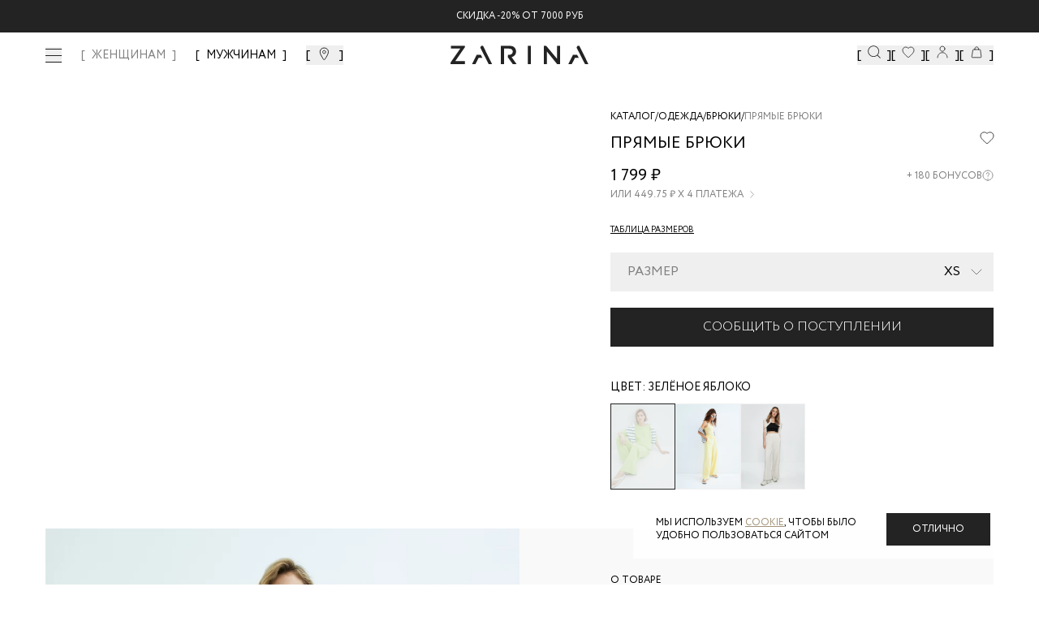

--- FILE ---
content_type: text/html; charset=utf-8
request_url: https://zarina.ru/catalog/product/3225595795-152/
body_size: 33272
content:
<!DOCTYPE html><html lang="en"><head><meta charSet="utf-8"/><meta name="viewport" content="width=device-width, initial-scale=1, minimum-scale=1, maximum-scale=1, user-scalable=no"/><link rel="preload" as="image" href="/images/icons/footer/appstore.svg"/><link rel="preload" as="image" href="/images/icons/footer/googleplay.svg"/><link rel="preload" as="image" href="/images/icons/footer/akit_logo.svg"/><link rel="preload" as="image" href="/images/icons/footer/visa_logo.svg"/><link rel="preload" as="image" href="/images/icons/footer/mastercard_logo.svg"/><link rel="preload" as="image" href="/images/icons/footer/mir_logo.svg"/><link rel="preload" as="image" href="/images/icons/footer/halva_logo.svg"/><link rel="preload" as="image" href="/images/icons/tabbar/catalog.svg"/><link rel="preload" as="image" href="/images/icons/tabbar/favorite.svg"/><link rel="preload" as="image" href="/images/icons/tabbar/home.svg"/><link rel="stylesheet" href="/_next/static/css/79144e8a85451f0f.css" data-precedence="next"/><link rel="stylesheet" href="/_next/static/css/054dce9435827519.css" data-precedence="next"/><link rel="stylesheet" href="/_next/static/css/205459ac616424a6.css" data-precedence="next"/><link rel="stylesheet" href="/_next/static/css/466fa77c16539a64.css" data-precedence="next"/><link rel="stylesheet" href="/_next/static/css/31dde1c0ff1420f5.css" data-precedence="next"/><link rel="stylesheet" href="/_next/static/css/4d85a7b33f5207cb.css" data-precedence="next"/><link rel="stylesheet" href="/_next/static/css/872bfa1dc1f25eb5.css" data-precedence="next"/><link rel="stylesheet" href="/_next/static/css/3cc7373b6cdccfb3.css" data-precedence="next"/><link rel="stylesheet" href="/_next/static/css/35edc4ccc8f8ac8e.css" data-precedence="next"/><link rel="stylesheet" href="/_next/static/css/6e7f03fe2553fbb0.css" data-precedence="next"/><link rel="preload" as="script" fetchPriority="low" href="/_next/static/chunks/webpack-d0d95e7099b91365.js"/><script src="/_next/static/chunks/4bd1b696-808603277c0a9a6c.js" async=""></script><script src="/_next/static/chunks/ed9f2dc4-ea083d181a3219f1.js" async=""></script><script src="/_next/static/chunks/633-7f0b80be0b0dbf95.js" async=""></script><script src="/_next/static/chunks/main-app-2f6973add484b6a7.js" async=""></script><script src="/_next/static/chunks/1356-e3539081faa6ca5f.js" async=""></script><script src="/_next/static/chunks/5803-19c3ba414ed02866.js" async=""></script><script src="/_next/static/chunks/8720-961b4944cf8af757.js" async=""></script><script src="/_next/static/chunks/1029-d8d5ba962d683a63.js" async=""></script><script src="/_next/static/chunks/5125-69b4e59e068a46bb.js" async=""></script><script src="/_next/static/chunks/3604-9e21f8830c4972cb.js" async=""></script><script src="/_next/static/chunks/4930-8d61eb6e254b5078.js" async=""></script><script src="/_next/static/chunks/9932-79615732e2a0585e.js" async=""></script><script src="/_next/static/chunks/app/layout-6e1e2cc9b8af0e4c.js" async=""></script><script src="/_next/static/chunks/2619-796ba6694cfd2008.js" async=""></script><script src="/_next/static/chunks/4909-eef322c208566a63.js" async=""></script><script src="/_next/static/chunks/1600-4a2270743cc35c9d.js" async=""></script><script src="/_next/static/chunks/5248-7559cf1323808bb2.js" async=""></script><script src="/_next/static/chunks/9927-07de241057808b66.js" async=""></script><script src="/_next/static/chunks/2071-e53454b99db8f564.js" async=""></script><script src="/_next/static/chunks/5279-f27b60f3dd530547.js" async=""></script><script src="/_next/static/chunks/9578-c4f05ee4b4814801.js" async=""></script><script src="/_next/static/chunks/7073-b77f0beba0df3e14.js" async=""></script><script src="/_next/static/chunks/5292-4b06a3d3afd85ad8.js" async=""></script><script src="/_next/static/chunks/7072-8c35c7b9850ac00b.js" async=""></script><script src="/_next/static/chunks/6185-452b0fa8331c0796.js" async=""></script><script src="/_next/static/chunks/9785-fd5a15aa1ae1cfd9.js" async=""></script><script src="/_next/static/chunks/205-05624d2201dd6f1b.js" async=""></script><script src="/_next/static/chunks/4868-a8ef71762bf928e2.js" async=""></script><script src="/_next/static/chunks/9001-e2c9d993137c06a1.js" async=""></script><script src="/_next/static/chunks/3952-c5d8d2fbeca59796.js" async=""></script><script src="/_next/static/chunks/3884-7556cb6b8558c64e.js" async=""></script><script src="/_next/static/chunks/6710-92133e78a50d313b.js" async=""></script><script src="/_next/static/chunks/8078-021fbc5f5ef87ce1.js" async=""></script><script src="/_next/static/chunks/app/(landings)/layout-29b6c7ea27392a4f.js" async=""></script><script src="/_next/static/chunks/6410-66349eaac6020b4e.js" async=""></script><script src="/_next/static/chunks/app/global-error-b3ad1344d6b37b38.js" async=""></script><script src="/_next/static/chunks/6278-e084159fbaacc7bf.js" async=""></script><script src="/_next/static/chunks/app/(main)/layout-6a192a5b06644477.js" async=""></script><script src="/_next/static/chunks/app/(custom)/layout-b0617cae9250f614.js" async=""></script><script src="/_next/static/chunks/app/(main)/catalog/product/%5Bproduct%5D/loading-3ddab1af969a0127.js" async=""></script><script src="/_next/static/chunks/app/not-found-66b055598e796e19.js" async=""></script><link rel="preload" href="https://cdn.diginetica.net/" as="script"/><link rel="preload" href="https://tracking.diginetica.net/" as="script"/><link rel="preload" href="https://tracking-app.diginetica.net/" as="script"/><link rel="preload" href="https://api.mindbox.ru/scripts/v1/tracker.js" as="script"/><link rel="preload" href="https://cdn.diginetica.net/1378/client.js" as="script"/><link rel="preload" as="image" href="/images/icons/tabbar/profile.svg"/><link rel="preload" as="image" href="/images/icons/tabbar/cart.svg"/><meta name="next-size-adjust" content=""/><script src="/_next/static/chunks/polyfills-42372ed130431b0a.js" noModule=""></script></head><body class="__variable_e77558 flex min-h-screen flex-col"><div hidden=""><!--$?--><template id="B:0"></template><!--/$--></div><!--$--><!--/$--><a class="fixed z-[53] w-full bg-main-black" href="https://zarina.ru/posts/skidka-na-vse/"><div class="flex items-center justify-center py-3 text-xxs uppercase text-white md:text-xs">Скидка  -20% от 7000 руб</div></a><header class="mt-9 absolute left-0 right-0 top-0 z-[52] w-full transition duration-300 lg:fixed bg-transparent"><div class="mx-auto px-14"><div class="flex h-0 items-center justify-center sm:h-16 lg:justify-between"><div class="hidden items-center space-x-6 lg:flex"><button class="invert-0 cursor-pointer"><div class="visible"><span class="relative flex h-5 w-5 items-center justify-center"><span class="ease absolute block h-[1px] w-5 transition-transform duration-150 bg-main-black before:bg-main-black before:absolute before:block before:h-[1px] before:w-5 before:transition-all before:duration-100 before:ease-in before:-top-2 before:opacity-100 bg after:absolute after:block after:h-[1px] after:w-5 after:transition-all after:duration-100 after:ease-in after:bg-main-black after:-bottom-2 after:opacity-100"></span></span></div></button><nav class="xl:flex invert-0 hidden space-x-6 xl:text-xs 2xl:text-base "><a class="text-sm font-medium transition-colors bracketed hover:text-middle-gray 2xl:text-base text-middle-gray" href="/">ЖЕНЩИНАМ</a><a class="text-sm font-medium transition-colors bracketed hover:text-middle-gray 2xl:text-base " href="/man/">МУЖЧИНАМ</a></nav><button class="invert-0 flex cursor-pointer bracketed"><svg xmlns="http://www.w3.org/2000/svg" width="20" height="20" viewBox="0 0 20 20" fill="none"><mask id="mask0_4776_41044" maskUnits="userSpaceOnUse" x="0" y="0" width="20" height="20"><rect width="20" height="20" fill="#D9D9D9"></rect></mask><g mask="url(#mask0_4776_41044)"><path d="M14.5 7.72321C14.5 8.79048 14.1747 9.99005 13.6603 11.2107C13.148 12.4265 12.461 13.6331 11.7675 14.7063C11.0749 15.7782 10.3814 16.7085 9.86078 17.371C9.67348 17.6094 9.50883 17.8127 9.375 17.9751C9.24117 17.8127 9.07652 17.6094 8.88922 17.371C8.36861 16.7085 7.67509 15.7782 6.98246 14.7063C6.28901 13.6331 5.60201 12.4265 5.08967 11.2107C4.57528 9.99005 4.25 8.79048 4.25 7.72321C4.25 5.1489 6.509 3 9.375 3C12.241 3 14.5 5.1489 14.5 7.72321Z" stroke="currentColor"></path><path d="M9.37474 9.84118C10.3622 9.84118 11.1728 9.04848 11.1728 8.05829C11.1728 7.06809 10.3622 6.27539 9.37474 6.27539C8.38725 6.27539 7.57666 7.06809 7.57666 8.05829C7.57666 9.04848 8.38725 9.84118 9.37474 9.84118Z" stroke="currentColor"></path></g></svg></button></div><div class="absolute left-[50%] hidden -translate-x-[50%] sm:block invert-0"><div class="relative mx-auto flex w-full justify-center"><a href="/"><img alt="Logo" width="170" height="24" decoding="async" data-nimg="1" style="color:transparent" src="/images/icons/logo-new.svg"/></a></div></div><div class="hidden items-center gap-10 lg:flex invert-0"><button class="flex cursor-pointer bracketed" data-dgn-id="header-small-search-input"><img alt="Search" width="20" height="20" decoding="async" data-nimg="1" class="h-4 w-4 md:h-5 md:w-5 xl:h-4 xl:w-4 2xl:h-5 2xl:w-5" style="color:transparent" src="/images/icons/search-small.svg"/></button><button class="relative flex cursor-pointer bracketed"><img alt="Favorites" width="20" height="20" decoding="async" data-nimg="1" class="h-4 w-4 md:h-5 md:w-5 xl:h-4 xl:w-4 2xl:h-5 2xl:w-5" style="color:transparent" src="/images/icons/fav-header.svg"/></button><button class="flex cursor-pointer bracketed"><img alt="User" width="20" height="20" decoding="async" data-nimg="1" class="h-4 w-4 md:h-5 md:w-5 xl:h-4 xl:w-4 2xl:h-5 2xl:w-5" style="color:transparent" src="/images/icons/user.svg"/></button><button class="relative flex cursor-pointer bracketed"><img alt="Cart" width="20" height="20" decoding="async" data-nimg="1" class="h-4 w-4 md:h-5 md:w-5 xl:h-4 xl:w-4 2xl:h-5 2xl:w-5" style="color:transparent" src="/images/icons/cart.svg"/></button></div></div></div></header><main class="flex-grow"><!--$--><!--$?--><template id="B:1"></template><div class="fixed left-0 top-0 z-[999] flex h-screen w-full items-center justify-center bg-white"><div class="flex w-52 animate-pulse items-center justify-center"><img alt="Logo" width="170" height="24" decoding="async" data-nimg="1" style="color:transparent" src="/images/icons/logo-new.svg"/></div></div><!--/$--><!--/$--></main><footer class="w-full bg-white px-5 py-7 pb-16 uppercase lg:px-14 lg:pb-8"><div class="mx-auto flex w-full flex-col flex-wrap justify-between gap-6 lg:flex-row"><div class="flex w-full flex-col justify-between lg:w-1/4 lg:justify-between"><div class="mb-[20px]"><img alt="Zarina Club" width="165" height="12" decoding="async" data-nimg="1" style="color:transparent" src="/images/icons/zarina-club.svg"/></div><div class="w-full"><p class="mb-4 gap-4 text-xxs font-normal text-black sm:text-xs">Скидка до 30% при оплате бонусами для участников ZARINA CLUB</p><button class="inline-flex items-center cursor-pointer text-white uppercase justify-center gap-2 whitespace-nowrap font-medium ring-offset-background transition-colors focus-visible:outline-none focus-visible:ring-2 focus-visible:ring-ring focus-visible:ring-offset-2 disabled:pointer-events-none disabled:opacity-50 [&amp;_svg]:pointer-events-none [&amp;_svg]:size-4 [&amp;_svg]:shrink-0 bg-main-black hover:bg-main-black/90 h-12 w-full">Стать участником</button></div><div class="mb-[20px]"><div class="mb-[20px] mt-[20px] text-xs uppercase">подпишись на нашу новостную рассылку</div><form noValidate="" autoComplete="on" class="w-full"><div class="flex"><div class="w-full"><div class="group flex flex-col w-full"><div class="relative mb-1"><div class="relative flex items-center"><input id="email" placeholder="Введите ваш Email" class="text-sm md:text-base focus:shadow-outline group-[.with-error]:border-error group-[.with-error]:focus:border-error block w-full appearance-none bg-white bg-clip-text py-0.5 leading-normal focus:border-black focus:outline-none disabled:bg-gray-50 disabled:opacity-50 uppercase h-[40px] flex-1 border border-gray-200 pl-[10px]" type="email" name="email"/></div></div></div></div><div><button class="inline-flex relative px-5 items-center border border-main-black cursor-pointer uppercase text-white justify-center gap-2 whitespace-nowrap transition-colors focus-visible:outline-none disabled:pointer-events-none disabled:opacity-50 [&amp;_svg]:pointer-events-none [&amp;_svg]:size-4 [&amp;_svg]:shrink-0 bg-main-black hover:bg-main-black/90 2xl:h-14 text-xs 2xl:text-sm h-[40px] w-[40px]" disabled=""><span class="text-sm font-light lg:text-base"><svg xmlns="http://www.w3.org/2000/svg" width="24" height="24" viewBox="0 0 24 24" fill="none" stroke="currentColor" stroke-width="2" stroke-linecap="round" stroke-linejoin="round" class="lucide lucide-arrow-right"><path d="M5 12h14"></path><path d="m12 5 7 7-7 7"></path></svg></span></button></div></div><div><label for="footer_agree"><div class="mt-7 flex gap-2.5"><button type="button" role="checkbox" aria-checked="false" data-state="unchecked" value="on" class="peer h-4 w-4 shrink-0 border border-middle-gray focus-visible:outline-none disabled:cursor-not-allowed disabled:opacity-50 data-[state=checked]:border-main-black data-[state=checked]:text-main-black" id="footer_agree"></button><input type="checkbox" aria-hidden="true" style="transform:translateX(-100%);position:absolute;pointer-events:none;opacity:0;margin:0" tabindex="-1" name="footer_agree" value="on"/><p class="text-xxs uppercase text-gray-400">даю согласие на получение маркетинговых коммуникаций и на<!-- --> <a class="underline decoration-[0.025rem] underline-offset-[3px]" target="_blank" href="/help/docs/data-consent/">обработку персональных данных.<!-- --> </a>Подробную информацию об условии обработки персональных данных можно найти в<!-- --> <a target="_blank" class="underline decoration-[0.025rem] underline-offset-[3px]" href="/help/docs/privacy-policy/">Политике конфиденциальности</a></p></div></label></div></form></div><div class="hidden w-full justify-between lg:flex"><div class="space-y-0 lg:space-y-6"><div class="flex flex-col"><a class="text-main-black text-xxs sm:text-xs" href="tel:88007070666">8 800 70 70 666</a><span class="text-middle-gray text-xxs mt-0.5 sm:text-xs">Звонок бесплатный по россии</span></div><div class="flex gap-2"><a target="_blank" href="https://vk.com/zarinaofficial"><img alt="VK" width="20" height="20" decoding="async" data-nimg="1" style="color:transparent" src="/images/icons/footer/vk.svg"/></a><a target="_blank" href="https://www.youtube.com/user/ZarinaVideo"><img alt="Youtube" width="20" height="20" decoding="async" data-nimg="1" style="color:transparent" src="/images/icons/footer/youtube.svg"/></a><a target="_blank" href="https://t.me/zarina_brand"><img alt="Telegram" width="20" height="20" decoding="async" data-nimg="1" style="color:transparent" src="/images/icons/footer/tg.svg"/></a></div></div></div></div><div class="flex w-full flex-col justify-between gap-0 px-0 py-5 text-xxs sm:text-xs md:flex-row lg:w-3/5 lg:gap-6 lg:py-0 2xl:w-1/2"><div data-orientation="vertical"><div data-state="closed" data-orientation="vertical" class="border-0"><h3 data-orientation="vertical" data-state="closed" class="flex lg:block"><button type="button" aria-controls="radix-_R_594nnnb_" aria-expanded="false" data-state="closed" data-orientation="vertical" id="radix-_R_194nnnb_" class="flex w-full items-center justify-between gap-2 py-2 lg:py-0 lg:pb-3 font-normal uppercase text-main-black" data-radix-collection-item="">Каталог</button></h3><div data-state="closed" id="radix-_R_594nnnb_" role="region" aria-labelledby="radix-_R_194nnnb_" data-orientation="vertical" class="overflow-hidden text-sm transition-all data-[state=closed]:animate-accordion-up data-[state=open]:animate-accordion-down" style="--radix-accordion-content-height:var(--radix-collapsible-content-height);--radix-accordion-content-width:var(--radix-collapsible-content-width)"><div class="pb-4 pt-0"><ul class="flex h-full flex-col justify-between gap-5"></ul></div></div></div></div><div data-orientation="vertical"><div data-state="closed" data-orientation="vertical" class="border-0"><h3 data-orientation="vertical" data-state="closed" class="flex lg:block"><button type="button" aria-controls="radix-_R_694nnnb_" aria-expanded="false" data-state="closed" data-orientation="vertical" id="radix-_R_294nnnb_" class="flex w-full items-center justify-between gap-2 py-2 lg:py-0 lg:pb-3 font-normal uppercase text-main-black" data-radix-collection-item="">Помощь покупателю</button></h3><div data-state="closed" id="radix-_R_694nnnb_" role="region" aria-labelledby="radix-_R_294nnnb_" data-orientation="vertical" class="overflow-hidden text-sm transition-all data-[state=closed]:animate-accordion-up data-[state=open]:animate-accordion-down" style="--radix-accordion-content-height:var(--radix-collapsible-content-height);--radix-accordion-content-width:var(--radix-collapsible-content-width)"><div class="pb-4 pt-0"><ul class="flex h-full flex-col justify-between gap-5"><li><a class="text-gray-main hover:text-gray85 text-[10px] font-normal transition-colors lg:text-xs" href="/help/delivery-and-payment/">Доставка и оплата</a></li><li><a class="text-gray-main hover:text-gray85 text-[10px] font-normal transition-colors lg:text-xs" href="/help/refund/">Обмен и возврат</a></li><li><a class="text-gray-main hover:text-gray85 text-[10px] font-normal transition-colors lg:text-xs" href="/help/">Вопросы и ответы</a></li><li><a class="text-gray-main hover:text-gray85 text-[10px] font-normal transition-colors lg:text-xs" href="/bonus/">Программа лояльности</a></li><li><a class="text-gray-main hover:text-gray85 text-[10px] font-normal transition-colors lg:text-xs" href="/gift-card/">Подарочные сертификаты</a></li><li><a class="text-gray-main hover:text-gray85 text-[10px] font-normal transition-colors lg:text-xs" href="/help/docs/">Документы сайта</a></li></ul></div></div></div></div><div data-orientation="vertical"><div data-state="closed" data-orientation="vertical" class="border-0"><h3 data-orientation="vertical" data-state="closed" class="flex lg:block"><button type="button" aria-controls="radix-_R_794nnnb_" aria-expanded="false" data-state="closed" data-orientation="vertical" id="radix-_R_394nnnb_" class="flex w-full items-center justify-between gap-2 py-2 lg:py-0 lg:pb-3 font-normal uppercase text-main-black" data-radix-collection-item="">Компания</button></h3><div data-state="closed" id="radix-_R_794nnnb_" role="region" aria-labelledby="radix-_R_394nnnb_" data-orientation="vertical" class="overflow-hidden text-sm transition-all data-[state=closed]:animate-accordion-up data-[state=open]:animate-accordion-down" style="--radix-accordion-content-height:var(--radix-collapsible-content-height);--radix-accordion-content-width:var(--radix-collapsible-content-width)"><div class="pb-4 pt-0"><ul class="flex h-full flex-col justify-between gap-5 xl:justify-end"><li><a target="_self" class="text-gray-main hover:text-gray85 text-[10px] font-normal transition-colors lg:text-xs" href="/about/">О бренде</a></li><li><a target="_blank" class="text-gray-main hover:text-gray85 text-[10px] font-normal transition-colors lg:text-xs" href="https://spb.hh.ru/employer/55440">Карьера в Zarina</a></li><li><a target="_self" class="text-gray-main hover:text-gray85 text-[10px] font-normal transition-colors lg:text-xs" href="/about/contacts/">Контакты</a></li><li><a target="_self" class="text-gray-main hover:text-gray85 text-[10px] font-normal transition-colors lg:text-xs" href="/posts/">Новости и акции</a></li><li><a target="_self" class="text-gray-main hover:text-gray85 text-[10px] font-normal transition-colors lg:text-xs" href="/shops/">Магазины</a></li></ul></div></div></div></div></div><div class="flex w-full justify-between lg:hidden"><div class="flex w-full items-center justify-between"><div class="flex flex-col"><a class="text-main-black text-xxs sm:text-xs" href="tel:88007070666">8 800 70 70 666</a><span class="text-middle-gray text-xxs mt-0.5 sm:text-xs">Звонок бесплатный по россии</span></div><div class="flex gap-2"><a target="_blank" href="https://vk.com/zarinaofficial"><img alt="VK" width="20" height="20" decoding="async" data-nimg="1" style="color:transparent" src="/images/icons/footer/vk.svg"/></a><a target="_blank" href="https://www.youtube.com/user/ZarinaVideo"><img alt="Youtube" width="20" height="20" decoding="async" data-nimg="1" style="color:transparent" src="/images/icons/footer/youtube.svg"/></a><a target="_blank" href="https://t.me/zarina_brand"><img alt="Telegram" width="20" height="20" decoding="async" data-nimg="1" style="color:transparent" src="/images/icons/footer/tg.svg"/></a></div></div></div><div class="flex w-full flex-wrap space-y-10 pt-10 lg:justify-between lg:pt-0 2xl:w-1/5 2xl:flex-col 2xl:items-end"><div class="flex w-full items-start items-end gap-4 sm:w-1/2 lg:w-auto"><a target="_blank" href="https://apps.apple.com/ru/app/id1640213769"><img alt="AppStore" width="93" height="24" decoding="async" data-nimg="1" style="color:transparent" src="/images/icons/footer/appstore.svg"/></a><a target="_blank" href="https://play.google.com/store/apps/details?id=ru.livetyping.zarina"><img alt="GooglePlay" width="103" height="25" decoding="async" data-nimg="1" style="color:transparent" src="/images/icons/footer/googleplay.svg"/></a></div><div class="flex w-full flex-row items-center justify-start gap-5 sm:w-1/2 sm:justify-end lg:w-auto lg:justify-start"><img alt="Akit" width="19" height="19" decoding="async" data-nimg="1" style="color:transparent" src="/images/icons/footer/akit_logo.svg"/><img alt="Visa" width="31" height="10" decoding="async" data-nimg="1" style="color:transparent" src="/images/icons/footer/visa_logo.svg"/><img alt="MasterCard" width="17" height="13" decoding="async" data-nimg="1" style="color:transparent" src="/images/icons/footer/mastercard_logo.svg"/><img alt="Mir" width="38" height="10" decoding="async" data-nimg="1" style="color:transparent" src="/images/icons/footer/mir_logo.svg"/><img alt="Halva" width="57" height="14" decoding="async" data-nimg="1" style="color:transparent" src="/images/icons/footer/halva_logo.svg"/></div><div class="w-full text-xxs text-black sm:text-xs lg:w-auto">© <!-- -->2026<!-- --> Zarina Все права защищены</div></div></div></footer><div class="fixed bottom-0 left-0 z-[52] flex h-14 w-full justify-center bg-[#FFFFFF4D] backdrop-blur-[20px] lg:hidden"><div class="mx-auto flex w-full max-w-lg items-center justify-between py-2"><div class="relative flex h-14 flex-1 flex-col items-center justify-center opacity-30"><button class="h-full w-full text-[9px]"><div class="relative flex items-center justify-center"><img alt="catalog" width="22" height="16" decoding="async" data-nimg="1" style="color:transparent" src="/images/icons/tabbar/catalog.svg"/></div><div class="flex items-center justify-center pt-1 text-[9px] uppercase text-gray-main/35">Каталог</div></button></div><div class="relative flex h-14 flex-1 flex-col items-center justify-center opacity-30"><a href="/favorites/"><div class="relative flex items-center justify-center"><img alt="favorites" width="20" height="20" decoding="async" data-nimg="1" style="color:transparent" src="/images/icons/tabbar/favorite.svg"/></div><div class="flex items-center justify-center pt-1 text-[9px] uppercase text-gray-main/35">Избранное</div></a></div><div class="relative flex h-14 flex-1 flex-col items-center justify-center opacity-30"><a href="/"><div class="relative flex items-center justify-center"><img alt="home" width="20" height="20" decoding="async" data-nimg="1" style="color:transparent" src="/images/icons/tabbar/home.svg"/></div><div class="flex items-center justify-center pt-1 text-[9px] uppercase text-gray-main/35">Главная</div></a></div><div class="relative flex h-14 flex-1 flex-col items-center justify-center opacity-30"><button class="h-full w-full text-[9px]"><div class="relative flex items-center justify-center"><img alt="profile" width="20" height="20" decoding="async" data-nimg="1" style="color:transparent" src="/images/icons/tabbar/profile.svg"/></div><div class="flex items-center justify-center pt-1 text-[9px] uppercase text-gray-main/35">Профиль</div></button></div><div class="relative flex h-14 flex-1 flex-col items-center justify-center opacity-30"><button class="h-full w-full text-[9px]"><div class="relative flex items-center justify-center"><img alt="cart" width="20" height="20" decoding="async" data-nimg="1" style="color:transparent" src="/images/icons/tabbar/cart.svg"/></div><div class="flex items-center justify-center pt-1 text-[9px] uppercase text-gray-main/35">Корзина</div></button></div></div></div><section aria-label="Notifications alt+T" tabindex="-1" aria-live="polite" aria-relevant="additions text" aria-atomic="false"></section><script>requestAnimationFrame(function(){$RT=performance.now()});</script><script src="/_next/static/chunks/webpack-d0d95e7099b91365.js" id="_R_" async=""></script><div hidden id="S:1"><template id="P:2"></template><!--$?--><template id="B:3"></template><!--/$--></div><script>(self.__next_f=self.__next_f||[]).push([0])</script><script>self.__next_f.push([1,"1:\"$Sreact.fragment\"\n2:I[41402,[\"1356\",\"static/chunks/1356-e3539081faa6ca5f.js\",\"5803\",\"static/chunks/5803-19c3ba414ed02866.js\",\"8720\",\"static/chunks/8720-961b4944cf8af757.js\",\"1029\",\"static/chunks/1029-d8d5ba962d683a63.js\",\"5125\",\"static/chunks/5125-69b4e59e068a46bb.js\",\"3604\",\"static/chunks/3604-9e21f8830c4972cb.js\",\"4930\",\"static/chunks/4930-8d61eb6e254b5078.js\",\"9932\",\"static/chunks/9932-79615732e2a0585e.js\",\"7177\",\"static/chunks/app/layout-6e1e2cc9b8af0e4c.js\"],\"\"]\n3:\"$Sreact.suspense\"\n4:I[20747,[\"1356\",\"static/chunks/1356-e3539081faa6ca5f.js\",\"5803\",\"static/chunks/5803-19c3ba414ed02866.js\",\"8720\",\"static/chunks/8720-961b4944cf8af757.js\",\"1029\",\"static/chunks/1029-d8d5ba962d683a63.js\",\"5125\",\"static/chunks/5125-69b4e59e068a46bb.js\",\"3604\",\"static/chunks/3604-9e21f8830c4972cb.js\",\"4930\",\"static/chunks/4930-8d61eb6e254b5078.js\",\"9932\",\"static/chunks/9932-79615732e2a0585e.js\",\"7177\",\"static/chunks/app/layout-6e1e2cc9b8af0e4c.js\"],\"default\"]\n"])</script><script>self.__next_f.push([1,"7:I[35436,[\"1356\",\"static/chunks/1356-e3539081faa6ca5f.js\",\"2619\",\"static/chunks/2619-796ba6694cfd2008.js\",\"4909\",\"static/chunks/4909-eef322c208566a63.js\",\"5803\",\"static/chunks/5803-19c3ba414ed02866.js\",\"1600\",\"static/chunks/1600-4a2270743cc35c9d.js\",\"5248\",\"static/chunks/5248-7559cf1323808bb2.js\",\"8720\",\"static/chunks/8720-961b4944cf8af757.js\",\"9927\",\"static/chunks/9927-07de241057808b66.js\",\"2071\",\"static/chunks/2071-e53454b99db8f564.js\",\"5279\",\"static/chunks/5279-f27b60f3dd530547.js\",\"9578\",\"static/chunks/9578-c4f05ee4b4814801.js\",\"7073\",\"static/chunks/7073-b77f0beba0df3e14.js\",\"5292\",\"static/chunks/5292-4b06a3d3afd85ad8.js\",\"7072\",\"static/chunks/7072-8c35c7b9850ac00b.js\",\"6185\",\"static/chunks/6185-452b0fa8331c0796.js\",\"9785\",\"static/chunks/9785-fd5a15aa1ae1cfd9.js\",\"205\",\"static/chunks/205-05624d2201dd6f1b.js\",\"4868\",\"static/chunks/4868-a8ef71762bf928e2.js\",\"9001\",\"static/chunks/9001-e2c9d993137c06a1.js\",\"1029\",\"static/chunks/1029-d8d5ba962d683a63.js\",\"5125\",\"static/chunks/5125-69b4e59e068a46bb.js\",\"3952\",\"static/chunks/3952-c5d8d2fbeca59796.js\",\"4930\",\"static/chunks/4930-8d61eb6e254b5078.js\",\"3884\",\"static/chunks/3884-7556cb6b8558c64e.js\",\"6710\",\"static/chunks/6710-92133e78a50d313b.js\",\"8078\",\"static/chunks/8078-021fbc5f5ef87ce1.js\",\"5307\",\"static/chunks/app/(landings)/layout-29b6c7ea27392a4f.js\"],\"default\"]\n"])</script><script>self.__next_f.push([1,"15:I[54062,[\"2619\",\"static/chunks/2619-796ba6694cfd2008.js\",\"6410\",\"static/chunks/6410-66349eaac6020b4e.js\",\"4219\",\"static/chunks/app/global-error-b3ad1344d6b37b38.js\"],\"default\"]\n16:I[9766,[],\"\"]\n17:I[98924,[],\"\"]\n"])</script><script>self.__next_f.push([1,"18:I[72918,[\"1356\",\"static/chunks/1356-e3539081faa6ca5f.js\",\"2619\",\"static/chunks/2619-796ba6694cfd2008.js\",\"4909\",\"static/chunks/4909-eef322c208566a63.js\",\"5803\",\"static/chunks/5803-19c3ba414ed02866.js\",\"1600\",\"static/chunks/1600-4a2270743cc35c9d.js\",\"5248\",\"static/chunks/5248-7559cf1323808bb2.js\",\"8720\",\"static/chunks/8720-961b4944cf8af757.js\",\"9927\",\"static/chunks/9927-07de241057808b66.js\",\"2071\",\"static/chunks/2071-e53454b99db8f564.js\",\"5279\",\"static/chunks/5279-f27b60f3dd530547.js\",\"9578\",\"static/chunks/9578-c4f05ee4b4814801.js\",\"7073\",\"static/chunks/7073-b77f0beba0df3e14.js\",\"5292\",\"static/chunks/5292-4b06a3d3afd85ad8.js\",\"7072\",\"static/chunks/7072-8c35c7b9850ac00b.js\",\"6185\",\"static/chunks/6185-452b0fa8331c0796.js\",\"9785\",\"static/chunks/9785-fd5a15aa1ae1cfd9.js\",\"205\",\"static/chunks/205-05624d2201dd6f1b.js\",\"4868\",\"static/chunks/4868-a8ef71762bf928e2.js\",\"9001\",\"static/chunks/9001-e2c9d993137c06a1.js\",\"1029\",\"static/chunks/1029-d8d5ba962d683a63.js\",\"5125\",\"static/chunks/5125-69b4e59e068a46bb.js\",\"3952\",\"static/chunks/3952-c5d8d2fbeca59796.js\",\"4930\",\"static/chunks/4930-8d61eb6e254b5078.js\",\"3884\",\"static/chunks/3884-7556cb6b8558c64e.js\",\"6710\",\"static/chunks/6710-92133e78a50d313b.js\",\"8078\",\"static/chunks/8078-021fbc5f5ef87ce1.js\",\"6278\",\"static/chunks/6278-e084159fbaacc7bf.js\",\"2076\",\"static/chunks/app/(main)/layout-6a192a5b06644477.js\"],\"default\"]\n"])</script><script>self.__next_f.push([1,"19:I[63032,[\"1356\",\"static/chunks/1356-e3539081faa6ca5f.js\",\"2619\",\"static/chunks/2619-796ba6694cfd2008.js\",\"4909\",\"static/chunks/4909-eef322c208566a63.js\",\"5803\",\"static/chunks/5803-19c3ba414ed02866.js\",\"1600\",\"static/chunks/1600-4a2270743cc35c9d.js\",\"5248\",\"static/chunks/5248-7559cf1323808bb2.js\",\"8720\",\"static/chunks/8720-961b4944cf8af757.js\",\"9927\",\"static/chunks/9927-07de241057808b66.js\",\"2071\",\"static/chunks/2071-e53454b99db8f564.js\",\"5279\",\"static/chunks/5279-f27b60f3dd530547.js\",\"9578\",\"static/chunks/9578-c4f05ee4b4814801.js\",\"7073\",\"static/chunks/7073-b77f0beba0df3e14.js\",\"5292\",\"static/chunks/5292-4b06a3d3afd85ad8.js\",\"7072\",\"static/chunks/7072-8c35c7b9850ac00b.js\",\"6185\",\"static/chunks/6185-452b0fa8331c0796.js\",\"9785\",\"static/chunks/9785-fd5a15aa1ae1cfd9.js\",\"205\",\"static/chunks/205-05624d2201dd6f1b.js\",\"4868\",\"static/chunks/4868-a8ef71762bf928e2.js\",\"9001\",\"static/chunks/9001-e2c9d993137c06a1.js\",\"1029\",\"static/chunks/1029-d8d5ba962d683a63.js\",\"5125\",\"static/chunks/5125-69b4e59e068a46bb.js\",\"3952\",\"static/chunks/3952-c5d8d2fbeca59796.js\",\"4930\",\"static/chunks/4930-8d61eb6e254b5078.js\",\"3884\",\"static/chunks/3884-7556cb6b8558c64e.js\",\"6710\",\"static/chunks/6710-92133e78a50d313b.js\",\"8078\",\"static/chunks/8078-021fbc5f5ef87ce1.js\",\"6278\",\"static/chunks/6278-e084159fbaacc7bf.js\",\"2076\",\"static/chunks/app/(main)/layout-6a192a5b06644477.js\"],\"default\"]\n"])</script><script>self.__next_f.push([1,"1a:I[36588,[\"2619\",\"static/chunks/2619-796ba6694cfd2008.js\",\"4909\",\"static/chunks/4909-eef322c208566a63.js\",\"5398\",\"static/chunks/app/(custom)/layout-b0617cae9250f614.js\"],\"default\"]\n"])</script><script>self.__next_f.push([1,"1b:I[25079,[\"1356\",\"static/chunks/1356-e3539081faa6ca5f.js\",\"2619\",\"static/chunks/2619-796ba6694cfd2008.js\",\"4909\",\"static/chunks/4909-eef322c208566a63.js\",\"5803\",\"static/chunks/5803-19c3ba414ed02866.js\",\"1600\",\"static/chunks/1600-4a2270743cc35c9d.js\",\"5248\",\"static/chunks/5248-7559cf1323808bb2.js\",\"8720\",\"static/chunks/8720-961b4944cf8af757.js\",\"9927\",\"static/chunks/9927-07de241057808b66.js\",\"2071\",\"static/chunks/2071-e53454b99db8f564.js\",\"5279\",\"static/chunks/5279-f27b60f3dd530547.js\",\"9578\",\"static/chunks/9578-c4f05ee4b4814801.js\",\"7073\",\"static/chunks/7073-b77f0beba0df3e14.js\",\"5292\",\"static/chunks/5292-4b06a3d3afd85ad8.js\",\"7072\",\"static/chunks/7072-8c35c7b9850ac00b.js\",\"6185\",\"static/chunks/6185-452b0fa8331c0796.js\",\"9785\",\"static/chunks/9785-fd5a15aa1ae1cfd9.js\",\"205\",\"static/chunks/205-05624d2201dd6f1b.js\",\"4868\",\"static/chunks/4868-a8ef71762bf928e2.js\",\"9001\",\"static/chunks/9001-e2c9d993137c06a1.js\",\"1029\",\"static/chunks/1029-d8d5ba962d683a63.js\",\"5125\",\"static/chunks/5125-69b4e59e068a46bb.js\",\"3952\",\"static/chunks/3952-c5d8d2fbeca59796.js\",\"4930\",\"static/chunks/4930-8d61eb6e254b5078.js\",\"3884\",\"static/chunks/3884-7556cb6b8558c64e.js\",\"6710\",\"static/chunks/6710-92133e78a50d313b.js\",\"8078\",\"static/chunks/8078-021fbc5f5ef87ce1.js\",\"6278\",\"static/chunks/6278-e084159fbaacc7bf.js\",\"2076\",\"static/chunks/app/(main)/layout-6a192a5b06644477.js\"],\"default\"]\n"])</script><script>self.__next_f.push([1,"1c:I[23482,[\"1356\",\"static/chunks/1356-e3539081faa6ca5f.js\",\"2619\",\"static/chunks/2619-796ba6694cfd2008.js\",\"4909\",\"static/chunks/4909-eef322c208566a63.js\",\"5803\",\"static/chunks/5803-19c3ba414ed02866.js\",\"1600\",\"static/chunks/1600-4a2270743cc35c9d.js\",\"5248\",\"static/chunks/5248-7559cf1323808bb2.js\",\"8720\",\"static/chunks/8720-961b4944cf8af757.js\",\"9927\",\"static/chunks/9927-07de241057808b66.js\",\"2071\",\"static/chunks/2071-e53454b99db8f564.js\",\"5279\",\"static/chunks/5279-f27b60f3dd530547.js\",\"9578\",\"static/chunks/9578-c4f05ee4b4814801.js\",\"7073\",\"static/chunks/7073-b77f0beba0df3e14.js\",\"5292\",\"static/chunks/5292-4b06a3d3afd85ad8.js\",\"7072\",\"static/chunks/7072-8c35c7b9850ac00b.js\",\"6185\",\"static/chunks/6185-452b0fa8331c0796.js\",\"9785\",\"static/chunks/9785-fd5a15aa1ae1cfd9.js\",\"205\",\"static/chunks/205-05624d2201dd6f1b.js\",\"4868\",\"static/chunks/4868-a8ef71762bf928e2.js\",\"9001\",\"static/chunks/9001-e2c9d993137c06a1.js\",\"1029\",\"static/chunks/1029-d8d5ba962d683a63.js\",\"5125\",\"static/chunks/5125-69b4e59e068a46bb.js\",\"3952\",\"static/chunks/3952-c5d8d2fbeca59796.js\",\"4930\",\"static/chunks/4930-8d61eb6e254b5078.js\",\"3884\",\"static/chunks/3884-7556cb6b8558c64e.js\",\"6710\",\"static/chunks/6710-92133e78a50d313b.js\",\"8078\",\"static/chunks/8078-021fbc5f5ef87ce1.js\",\"5307\",\"static/chunks/app/(landings)/layout-29b6c7ea27392a4f.js\"],\"default\"]\n"])</script><script>self.__next_f.push([1,"1e:I[24431,[],\"OutletBoundary\"]\n20:I[15278,[],\"AsyncMetadataOutlet\"]\n22:I[81356,[\"1356\",\"static/chunks/1356-e3539081faa6ca5f.js\",\"3750\",\"static/chunks/app/(main)/catalog/product/%5Bproduct%5D/loading-3ddab1af969a0127.js\"],\"Image\"]\n23:I[24431,[],\"ViewportBoundary\"]\n25:I[24431,[],\"MetadataBoundary\"]\n27:I[84100,[\"1356\",\"static/chunks/1356-e3539081faa6ca5f.js\",\"5803\",\"static/chunks/5803-19c3ba414ed02866.js\",\"8720\",\"static/chunks/8720-961b4944cf8af757.js\",\"1029\",\"static/chunks/1029-d8d5ba962d683a63.js\",\"5125\",\"static/chunks/5125-69b4e59e068a46bb.js\",\"3604\",\"static/chunks/3604-9e21f8830c4972cb.js\",\"4930\",\"static/chunks/4930-8d61eb6e254b5078.js\",\"9932\",\"static/chunks/9932-79615732e2a0585e.js\",\"7177\",\"static/chunks/app/layout-6e1e2cc9b8af0e4c.js\"],\"CheckBuildVersion\"]\n28:I[75967,[\"1356\",\"static/chunks/1356-e3539081faa6ca5f.js\",\"5803\",\"static/chunks/5803-19c3ba414ed02866.js\",\"8720\",\"static/chunks/8720-961b4944cf8af757.js\",\"1029\",\"static/chunks/1029-d8d5ba962d683a63.js\",\"5125\",\"static/chunks/5125-69b4e59e068a46bb.js\",\"3604\",\"static/chunks/3604-9e21f8830c4972cb.js\",\"4930\",\"static/chunks/4930-8d61eb6e254b5078.js\",\"9932\",\"static/chunks/9932-79615732e2a0585e.js\",\"7177\",\"static/chunks/app/layout-6e1e2cc9b8af0e4c.js\"],\"IosAppProvider\"]\n29:I[52586,[\"1356\",\"static/chunks/1356-e3539081faa6ca5f.js\",\"5803\",\"static/chunks/5803-19c3ba414ed02866.js\",\"8720\",\"static/chunks/8720-961b4944cf8af757.js\",\"1029\",\"static/chunks/1029-d8d5ba962d683a63.js\",\"5125\",\"static/chunks/5125-69b4e59e068a46bb.js\",\"3604\",\"static/chunks/3604-9e21f8830c4972cb.js\",\"4930\",\"static/chunks/4930-8d61eb6e254b5078.js\",\"9932\",\"static/chunks/9932-79615732e2a0585e.js\",\"7177\",\"static/chunks/app/layout-6e1e2cc9b8af0e4c.js\"],\"TextColorProvider\"]\n2a:I[75471,[\"1356\",\"static/chunks/1356-e3539081faa6ca5f.js\",\"5803\",\"static/chunks/5803-19c3ba414ed02866.js\",\"8720\",\"static/chunks/8720-961b4944cf8af757.js\",\"1029\",\"static/chunks/1029-d8d5ba962d683a63.js\",\"5125\",\"static/chunks/5125-69b4e59e068a46bb.js\",\"3604\",\"static/chunks/3604-9e21f8830c4972cb.js\",\"4930\",\"static/chunks/4930-8d61eb6e2"])</script><script>self.__next_f.push([1,"54b5078.js\",\"9932\",\"static/chunks/9932-79615732e2a0585e.js\",\"7177\",\"static/chunks/app/layout-6e1e2cc9b8af0e4c.js\"],\"AuthInitProvider\"]\n2b:I[43922,[\"1356\",\"static/chunks/1356-e3539081faa6ca5f.js\",\"5803\",\"static/chunks/5803-19c3ba414ed02866.js\",\"8720\",\"static/chunks/8720-961b4944cf8af757.js\",\"1029\",\"static/chunks/1029-d8d5ba962d683a63.js\",\"5125\",\"static/chunks/5125-69b4e59e068a46bb.js\",\"3604\",\"static/chunks/3604-9e21f8830c4972cb.js\",\"4930\",\"static/chunks/4930-8d61eb6e254b5078.js\",\"9932\",\"static/chunks/9932-79615732e2a0585e.js\",\"7177\",\"static/chunks/app/layout-6e1e2cc9b8af0e4c.js\"],\"default\"]\n2c:I[85521,[\"1356\",\"static/chunks/1356-e3539081faa6ca5f.js\",\"5803\",\"static/chunks/5803-19c3ba414ed02866.js\",\"8720\",\"static/chunks/8720-961b4944cf8af757.js\",\"1029\",\"static/chunks/1029-d8d5ba962d683a63.js\",\"5125\",\"static/chunks/5125-69b4e59e068a46bb.js\",\"3604\",\"static/chunks/3604-9e21f8830c4972cb.js\",\"4930\",\"static/chunks/4930-8d61eb6e254b5078.js\",\"9932\",\"static/chunks/9932-79615732e2a0585e.js\",\"7177\",\"static/chunks/app/layout-6e1e2cc9b8af0e4c.js\"],\"default\"]\n2d:I[39962,[\"1356\",\"static/chunks/1356-e3539081faa6ca5f.js\",\"5803\",\"static/chunks/5803-19c3ba414ed02866.js\",\"8720\",\"static/chunks/8720-961b4944cf8af757.js\",\"1029\",\"static/chunks/1029-d8d5ba962d683a63.js\",\"5125\",\"static/chunks/5125-69b4e59e068a46bb.js\",\"3604\",\"static/chunks/3604-9e21f8830c4972cb.js\",\"4930\",\"static/chunks/4930-8d61eb6e254b5078.js\",\"9932\",\"static/chunks/9932-79615732e2a0585e.js\",\"7177\",\"static/chunks/app/layout-6e1e2cc9b8af0e4c.js\"],\"DrawerProvider\"]\n2e:I[33486,[\"2619\",\"static/chunks/2619-796ba6694cfd2008.js\",\"4909\",\"static/chunks/4909-eef322c208566a63.js\",\"4345\",\"static/chunks/app/not-found-66b055598e796e19.js\"],\"default\"]\n2f:I[12729,[\"1356\",\"static/chunks/1356-e3539081faa6ca5f.js\",\"5803\",\"static/chunks/5803-19c3ba414ed02866.js\",\"8720\",\"static/chunks/8720-961b4944cf8af757.js\",\"1029\",\"static/chunks/1029-d8d5ba962d683a63.js\",\"5125\",\"static/chunks/5125-69b4e59e068a46bb.js\",\"3604\",\"static/chunks/3604-9e21f8830c4972cb.js\",\"4930\",\"static/chunks/4930-8d61eb6e254b5078"])</script><script>self.__next_f.push([1,".js\",\"9932\",\"static/chunks/9932-79615732e2a0585e.js\",\"7177\",\"static/chunks/app/layout-6e1e2cc9b8af0e4c.js\"],\"default\"]\n"])</script><script>self.__next_f.push([1,"30:I[77564,[\"1356\",\"static/chunks/1356-e3539081faa6ca5f.js\",\"2619\",\"static/chunks/2619-796ba6694cfd2008.js\",\"4909\",\"static/chunks/4909-eef322c208566a63.js\",\"5803\",\"static/chunks/5803-19c3ba414ed02866.js\",\"1600\",\"static/chunks/1600-4a2270743cc35c9d.js\",\"5248\",\"static/chunks/5248-7559cf1323808bb2.js\",\"8720\",\"static/chunks/8720-961b4944cf8af757.js\",\"9927\",\"static/chunks/9927-07de241057808b66.js\",\"2071\",\"static/chunks/2071-e53454b99db8f564.js\",\"5279\",\"static/chunks/5279-f27b60f3dd530547.js\",\"9578\",\"static/chunks/9578-c4f05ee4b4814801.js\",\"7073\",\"static/chunks/7073-b77f0beba0df3e14.js\",\"5292\",\"static/chunks/5292-4b06a3d3afd85ad8.js\",\"7072\",\"static/chunks/7072-8c35c7b9850ac00b.js\",\"6185\",\"static/chunks/6185-452b0fa8331c0796.js\",\"9785\",\"static/chunks/9785-fd5a15aa1ae1cfd9.js\",\"205\",\"static/chunks/205-05624d2201dd6f1b.js\",\"4868\",\"static/chunks/4868-a8ef71762bf928e2.js\",\"9001\",\"static/chunks/9001-e2c9d993137c06a1.js\",\"1029\",\"static/chunks/1029-d8d5ba962d683a63.js\",\"5125\",\"static/chunks/5125-69b4e59e068a46bb.js\",\"3952\",\"static/chunks/3952-c5d8d2fbeca59796.js\",\"4930\",\"static/chunks/4930-8d61eb6e254b5078.js\",\"3884\",\"static/chunks/3884-7556cb6b8558c64e.js\",\"6710\",\"static/chunks/6710-92133e78a50d313b.js\",\"8078\",\"static/chunks/8078-021fbc5f5ef87ce1.js\",\"5307\",\"static/chunks/app/(landings)/layout-29b6c7ea27392a4f.js\"],\"default\"]\n"])</script><script>self.__next_f.push([1,":HL[\"/_next/static/media/200b94886a5ae92e-s.p.ttf\",\"font\",{\"crossOrigin\":\"\",\"type\":\"font/ttf\"}]\n:HL[\"/_next/static/media/26bcc39dd29c04a2-s.p.ttf\",\"font\",{\"crossOrigin\":\"\",\"type\":\"font/ttf\"}]\n:HL[\"/_next/static/media/2a9e8b6620e73023-s.p.ttf\",\"font\",{\"crossOrigin\":\"\",\"type\":\"font/ttf\"}]\n:HL[\"/_next/static/media/3a584cf61c61640b-s.p.ttf\",\"font\",{\"crossOrigin\":\"\",\"type\":\"font/ttf\"}]\n:HL[\"/_next/static/media/44fdeafb3f553ec2-s.p.ttf\",\"font\",{\"crossOrigin\":\"\",\"type\":\"font/ttf\"}]\n:HL[\"/_next/static/media/92416ee36e2435e1-s.p.woff2\",\"font\",{\"crossOrigin\":\"\",\"type\":\"font/woff2\"}]\n:HL[\"/_next/static/media/d414a6e5146d8323-s.p.ttf\",\"font\",{\"crossOrigin\":\"\",\"type\":\"font/ttf\"}]\n:HL[\"/_next/static/css/79144e8a85451f0f.css\",\"style\"]\n:HL[\"/_next/static/css/054dce9435827519.css\",\"style\"]\n:HL[\"/_next/static/css/205459ac616424a6.css\",\"style\"]\n:HL[\"/_next/static/css/466fa77c16539a64.css\",\"style\"]\n:HL[\"/_next/static/css/31dde1c0ff1420f5.css\",\"style\"]\n:HL[\"/_next/static/css/4d85a7b33f5207cb.css\",\"style\"]\n:HL[\"/_next/static/css/872bfa1dc1f25eb5.css\",\"style\"]\n:HL[\"/_next/static/css/3cc7373b6cdccfb3.css\",\"style\"]\n:HL[\"/_next/static/css/35edc4ccc8f8ac8e.css\",\"style\"]\n:HL[\"/_next/static/css/6e7f03fe2553fbb0.css\",\"style\"]\n"])</script><script>self.__next_f.push([1,"0:{\"P\":null,\"b\":\"_ro5JzNKjHM0n4EonvXSB\",\"p\":\"\",\"c\":[\"\",\"catalog\",\"product\",\"3225595795-152\",\"\"],\"i\":false,\"f\":[[[\"\",{\"children\":[\"(main)\",{\"children\":[\"catalog\",{\"children\":[\"product\",{\"children\":[[\"product\",\"3225595795-152\",\"d\"],{\"children\":[\"__PAGE__\",{}]}]}]}]}]},\"$undefined\",\"$undefined\",true],[\"\",[\"$\",\"$1\",\"c\",{\"children\":[[[\"$\",\"link\",\"0\",{\"rel\":\"stylesheet\",\"href\":\"/_next/static/css/79144e8a85451f0f.css\",\"precedence\":\"next\",\"crossOrigin\":\"$undefined\",\"nonce\":\"$undefined\"}],[\"$\",\"link\",\"1\",{\"rel\":\"stylesheet\",\"href\":\"/_next/static/css/054dce9435827519.css\",\"precedence\":\"next\",\"crossOrigin\":\"$undefined\",\"nonce\":\"$undefined\"}],[\"$\",\"link\",\"2\",{\"rel\":\"stylesheet\",\"href\":\"/_next/static/css/205459ac616424a6.css\",\"precedence\":\"next\",\"crossOrigin\":\"$undefined\",\"nonce\":\"$undefined\"}],[\"$\",\"link\",\"3\",{\"rel\":\"stylesheet\",\"href\":\"/_next/static/css/466fa77c16539a64.css\",\"precedence\":\"next\",\"crossOrigin\":\"$undefined\",\"nonce\":\"$undefined\"}],[\"$\",\"link\",\"4\",{\"rel\":\"stylesheet\",\"href\":\"/_next/static/css/31dde1c0ff1420f5.css\",\"precedence\":\"next\",\"crossOrigin\":\"$undefined\",\"nonce\":\"$undefined\"}],[\"$\",\"link\",\"5\",{\"rel\":\"stylesheet\",\"href\":\"/_next/static/css/4d85a7b33f5207cb.css\",\"precedence\":\"next\",\"crossOrigin\":\"$undefined\",\"nonce\":\"$undefined\"}],[\"$\",\"link\",\"6\",{\"rel\":\"stylesheet\",\"href\":\"/_next/static/css/872bfa1dc1f25eb5.css\",\"precedence\":\"next\",\"crossOrigin\":\"$undefined\",\"nonce\":\"$undefined\"}]],[\"$\",\"html\",null,{\"lang\":\"en\",\"children\":[[\"$\",\"$L2\",null,{\"src\":\"https://cdn.diginetica.net/\",\"rel\":\"preconnect\"}],[\"$\",\"$L2\",null,{\"src\":\"https://tracking.diginetica.net/\",\"rel\":\"preconnect\"}],[\"$\",\"$L2\",null,{\"src\":\"https://tracking-app.diginetica.net/\",\"rel\":\"preconnect\"}],[\"$\",\"$L2\",null,{\"src\":\"https://api.mindbox.ru/scripts/v1/tracker.js\",\"async\":true}],[\"$\",\"$L2\",null,{\"src\":\"https://cdn.diginetica.net/1378/client.js\",\"strategy\":\"afterInteractive\",\"async\":true,\"defer\":true}],[\"$\",\"$L2\",null,{\"id\":\"mindbox-push\",\"children\":\"mindbox = window.mindbox || function() { mindbox.queue.push(arguments); };\\n    mindbox.queue = mindbox.queue || [];\\n    mindbox('create', {\\n    firebaseMessagingSenderId: '27925324535',\\n    });\\n    mindbox('webpush.create');\\n    setTimeout(\\n      function() {\\n        mindbox(\\n          \\\"webpush.subscribe\\\", {\\n            getSubscriptionOperation: \\\"GetWebPushSubscription\\\",\\n            subscribeOperation: \\\"SubscribeToWebpush\\\",\\n            onGranted: function() {},\\n            onDenied: function() {}\\n          }\\n        );\\n      }, 5000);\"}],[\"$\",\"$L2\",null,{\"id\":\"metrika-counter\",\"strategy\":\"afterInteractive\",\"children\":\"(function(m,e,t,r,i,k,a){m[i]=m[i]||function(){(m[i].a=m[i].a||[]).push(arguments)};\\n              m[i].l=1*new Date();\\n              for (var j = 0; j \u003c document.scripts.length; j++) {if (document.scripts[j].src === r) { return; }}\\n              k=e.createElement(t),a=e.getElementsByTagName(t)[0],k.async=1,k.src=r,a.parentNode.insertBefore(k,a)})\\n              (window, document, \\\"script\\\", \\\"https://mc.yandex.ru/metrika/tag.js\\\", \\\"ym\\\");\\n \\n              ym(22537834, \\\"init\\\", {\\n                    defer: true,\\n                    clickmap:true,\\n                    trackLinks:true,\\n                    accurateTrackBounce:true,\\n                    webvisor:true,\\n                    ecommerce:\\\"dataLayer\\\"\\n              });\"}],[\"$\",\"$L2\",null,{\"id\":\"uxfeedback\",\"children\":\"(function(w,d,u,h,s){w._uxsSettings={id:'ameiaoxs29l6ltsmf8pai1ny'};\\n        h=d.getElementsByTagName('head')[0];s=d.createElement('script');s.async=1;\\n        s.src=u;h.appendChild(s);})(window,document,'https://cdn.uxfeedback.ru/widget.js');\"}],[\"$\",\"$L2\",null,{\"id\":\"advcakeAsync\",\"children\":\"(function(a) {\\n        var b = a.createElement(\\\"script\\\");\\n        b.async = 1;\\n        b.src = \\\"//icyh3e.ru/\\\";\\n        a = a.getElementsByTagName(\\\"script\\\")[0];\\n        a.parentNode.insertBefore(b, a)\\n        })(document);\"}],[\"$\",\"$3\",null,{\"fallback\":null,\"children\":[\"$\",\"$L4\",null,{}]}],[\"$\",\"body\",null,{\"className\":\"__variable_e77558 flex min-h-screen flex-col\",\"children\":\"$L5\"}]]}]]}],{\"children\":[\"(main)\",[\"$\",\"$1\",\"c\",{\"children\":[null,[\"$L6\",[\"$\",\"$L7\",null,{\"className\":\"mt-9\"}],[\"$\",\"main\",null,{\"className\":\"flex-grow\",\"children\":\"$L8\"}],\"$L9\",\"$La\",\"$Lb\",\"$Lc\",\"$Ld\"]]}],{\"children\":[\"catalog\",\"$Le\",{\"children\":[\"product\",\"$Lf\",{\"children\":[[\"product\",\"3225595795-152\",\"d\"],\"$L10\",{\"children\":[\"__PAGE__\",\"$L11\",{},null,false]},[\"$L12\",[],[]],false]},null,false]},null,false]},[\"$L13\",[],[]],false]},null,false],\"$L14\",false]],\"m\":\"$undefined\",\"G\":[\"$15\",[]],\"s\":false,\"S\":false}\n"])</script><script>self.__next_f.push([1,"8:[\"$\",\"$L16\",null,{\"parallelRouterKey\":\"children\",\"error\":\"$undefined\",\"errorStyles\":\"$undefined\",\"errorScripts\":\"$undefined\",\"template\":[\"$\",\"$L17\",null,{}],\"templateStyles\":\"$undefined\",\"templateScripts\":\"$undefined\",\"notFound\":\"$undefined\",\"forbidden\":\"$undefined\",\"unauthorized\":\"$undefined\"}]\n9:[\"$\",\"$L18\",null,{}]\na:[\"$\",\"$L19\",null,{}]\nb:[\"$\",\"$L1a\",null,{}]\nc:[\"$\",\"$L1b\",null,{}]\nd:[\"$\",\"$L1c\",null,{}]\ne:[\"$\",\"$1\",\"c\",{\"children\":[null,[\"$\",\"$L16\",null,{\"parallelRouterKey\":\"children\",\"error\":\"$undefined\",\"errorStyles\":\"$undefined\",\"errorScripts\":\"$undefined\",\"template\":[\"$\",\"$L17\",null,{}],\"templateStyles\":\"$undefined\",\"templateScripts\":\"$undefined\",\"notFound\":\"$undefined\",\"forbidden\":\"$undefined\",\"unauthorized\":\"$undefined\"}]]}]\nf:[\"$\",\"$1\",\"c\",{\"children\":[null,[\"$\",\"$L16\",null,{\"parallelRouterKey\":\"children\",\"error\":\"$undefined\",\"errorStyles\":\"$undefined\",\"errorScripts\":\"$undefined\",\"template\":[\"$\",\"$L17\",null,{}],\"templateStyles\":\"$undefined\",\"templateScripts\":\"$undefined\",\"notFound\":\"$undefined\",\"forbidden\":\"$undefined\",\"unauthorized\":\"$undefined\"}]]}]\n10:[\"$\",\"$1\",\"c\",{\"children\":[null,[\"$\",\"$L16\",null,{\"parallelRouterKey\":\"children\",\"error\":\"$undefined\",\"errorStyles\":\"$undefined\",\"errorScripts\":\"$undefined\",\"template\":[\"$\",\"$L17\",null,{}],\"templateStyles\":\"$undefined\",\"templateScripts\":\"$undefined\",\"notFound\":\"$undefined\",\"forbidden\":\"$undefined\",\"unauthorized\":\"$undefined\"}]]}]\n11:[\"$\",\"$1\",\"c\",{\"children\":[\"$L1d\",[[\"$\",\"link\",\"0\",{\"rel\":\"stylesheet\",\"href\":\"/_next/static/css/3cc7373b6cdccfb3.css\",\"precedence\":\"next\",\"crossOrigin\":\"$undefined\",\"nonce\":\"$undefined\"}],[\"$\",\"link\",\"1\",{\"rel\":\"stylesheet\",\"href\":\"/_next/static/css/35edc4ccc8f8ac8e.css\",\"precedence\":\"next\",\"crossOrigin\":\"$undefined\",\"nonce\":\"$undefined\"}],[\"$\",\"link\",\"2\",{\"rel\":\"stylesheet\",\"href\":\"/_next/static/css/6e7f03fe2553fbb0.css\",\"precedence\":\"next\",\"crossOrigin\":\"$undefined\",\"nonce\":\"$undefined\"}]],[\"$\",\"$L1e\",null,{\"children\":[\"$L1f\",[\"$\",\"$L20\",null,{\"promise\":\"$@21\"}]]}]]}]\n12:[\"$\",\"div\",\"l\",{\"className\":\"fixed left-0 top-0"])</script><script>self.__next_f.push([1," z-[999] flex h-screen w-full items-center justify-center bg-white\",\"children\":[\"$\",\"div\",null,{\"className\":\"flex w-52 animate-pulse items-center justify-center\",\"children\":[\"$\",\"$L22\",null,{\"priority\":true,\"src\":\"/images/icons/logo-new.svg\",\"height\":24,\"width\":170,\"alt\":\"Logo\",\"className\":\"$undefined\"}]}]}]\n13:[\"$\",\"div\",\"l\",{\"className\":\"fixed left-0 top-0 z-[999] flex h-screen w-full items-center justify-center bg-white\",\"children\":[\"$\",\"div\",null,{\"className\":\"flex w-52 animate-pulse items-center justify-center\",\"children\":[\"$\",\"$L22\",null,{\"priority\":true,\"src\":\"/images/icons/logo-new.svg\",\"height\":24,\"width\":170,\"alt\":\"Logo\",\"className\":\"$undefined\"}]}]}]\n14:[\"$\",\"$1\",\"h\",{\"children\":[null,[[\"$\",\"$L23\",null,{\"children\":\"$L24\"}],[\"$\",\"meta\",null,{\"name\":\"next-size-adjust\",\"content\":\"\"}]],[\"$\",\"$L25\",null,{\"children\":[\"$\",\"div\",null,{\"hidden\":true,\"children\":[\"$\",\"$3\",null,{\"fallback\":null,\"children\":\"$L26\"}]}]}]]}]\n5:[\"$\",\"$L27\",null,{\"children\":[\"$\",\"$L28\",null,{\"isIosApp\":false,\"hasClientSourceHeader\":false,\"children\":[\"$\",\"$L29\",null,{\"children\":[\"$\",\"$L2a\",null,{\"children\":[[\"$\",\"$L2b\",null,{}],[\"$\",\"$L2c\",null,{}],[\"$\",\"$L2d\",null,{\"children\":[[\"$\",\"$L16\",null,{\"parallelRouterKey\":\"children\",\"error\":\"$undefined\",\"errorStyles\":\"$undefined\",\"errorScripts\":\"$undefined\",\"template\":[\"$\",\"$L17\",null,{}],\"templateStyles\":\"$undefined\",\"templateScripts\":\"$undefined\",\"notFound\":[[\"$\",\"$L2e\",null,{}],[]],\"forbidden\":\"$undefined\",\"unauthorized\":\"$undefined\"}],[\"$\",\"$L2f\",null,{}]]}]]}]}]}]}]\n"])</script><script>self.__next_f.push([1,"6:[\"$\",\"$L30\",null,{\"headlines\":[{\"link\":{\"url\":\"https://zarina.ru/posts/skidka-na-vse/\",\"external\":true},\"text\":\"Скидка  -20% от 7000 руб\",\"includePages\":null,\"excludePages\":[\"/nezhnost/\"],\"excludeMainPage\":false,\"textColor\":\"#FFFFFF\",\"textFontWeight\":\"400\",\"lineColor\":\"#353535\",\"section\":\"man\",\"ext_cat\":null},{\"link\":{\"url\":\"https://zarina.ru/posts/skidka-na-vse/\",\"external\":true},\"text\":\"Скидка  -20% от 7000 руб\",\"includePages\":null,\"excludePages\":[\"/nezhnost/\"],\"excludeMainPage\":false,\"textColor\":\"#FFFFFF\",\"textFontWeight\":\"400\",\"lineColor\":\"#353535\",\"section\":\"catalog\",\"ext_cat\":null},{\"link\":{\"url\":\"/man/clothes/\",\"external\":false},\"text\":\"Бесплатная доставка на все заказы\",\"includePages\":null,\"excludePages\":[\"/nezhnost/\"],\"excludeMainPage\":false,\"textColor\":\"#FFFFFF\",\"textFontWeight\":\"400\",\"lineColor\":\"#353535\",\"section\":\"man\",\"ext_cat\":null},{\"link\":{\"url\":\"/catalog/clothes/\",\"external\":false},\"text\":\"Бесплатная доставка на все заказы\",\"includePages\":null,\"excludePages\":[\"/nezhnost/\"],\"excludeMainPage\":false,\"textColor\":\"#FFFFFF\",\"textFontWeight\":\"400\",\"lineColor\":\"#353535\",\"section\":\"catalog\",\"ext_cat\":[\"gift-card\"]}],\"className\":\"$undefined\"}]\n"])</script><script>self.__next_f.push([1,"24:[[\"$\",\"meta\",\"0\",{\"charSet\":\"utf-8\"}],[\"$\",\"meta\",\"1\",{\"name\":\"viewport\",\"content\":\"width=device-width, initial-scale=1, minimum-scale=1, maximum-scale=1, user-scalable=no\"}]]\n1f:null\n"])</script><script>self.__next_f.push([1,"31:I[97658,[\"1356\",\"static/chunks/1356-e3539081faa6ca5f.js\",\"2619\",\"static/chunks/2619-796ba6694cfd2008.js\",\"4909\",\"static/chunks/4909-eef322c208566a63.js\",\"5803\",\"static/chunks/5803-19c3ba414ed02866.js\",\"1600\",\"static/chunks/1600-4a2270743cc35c9d.js\",\"5248\",\"static/chunks/5248-7559cf1323808bb2.js\",\"8720\",\"static/chunks/8720-961b4944cf8af757.js\",\"9927\",\"static/chunks/9927-07de241057808b66.js\",\"2071\",\"static/chunks/2071-e53454b99db8f564.js\",\"5279\",\"static/chunks/5279-f27b60f3dd530547.js\",\"9578\",\"static/chunks/9578-c4f05ee4b4814801.js\",\"7073\",\"static/chunks/7073-b77f0beba0df3e14.js\",\"5292\",\"static/chunks/5292-4b06a3d3afd85ad8.js\",\"6185\",\"static/chunks/6185-452b0fa8331c0796.js\",\"7300\",\"static/chunks/7300-fdc674eb41b225bf.js\",\"8587\",\"static/chunks/8587-0461afeb749529d2.js\",\"9129\",\"static/chunks/9129-fb149bc5aba0a2b5.js\",\"5585\",\"static/chunks/5585-619728b88aadb9fe.js\",\"6113\",\"static/chunks/6113-50054962b51d10cc.js\",\"4167\",\"static/chunks/4167-e472420af77356e9.js\",\"7372\",\"static/chunks/7372-b95077399a89e455.js\",\"4930\",\"static/chunks/4930-8d61eb6e254b5078.js\",\"7774\",\"static/chunks/7774-cd6cf3f62014b6b7.js\",\"4209\",\"static/chunks/4209-88ad8946333e545c.js\",\"7137\",\"static/chunks/7137-698ed6d2fca6b3f9.js\",\"3887\",\"static/chunks/app/(main)/catalog/product/%5Bproduct%5D/page-d8957aa1d0ec313a.js\"],\"default\"]\n"])</script><script>self.__next_f.push([1,"32:I[51051,[\"1356\",\"static/chunks/1356-e3539081faa6ca5f.js\",\"2619\",\"static/chunks/2619-796ba6694cfd2008.js\",\"4909\",\"static/chunks/4909-eef322c208566a63.js\",\"5803\",\"static/chunks/5803-19c3ba414ed02866.js\",\"1600\",\"static/chunks/1600-4a2270743cc35c9d.js\",\"5248\",\"static/chunks/5248-7559cf1323808bb2.js\",\"8720\",\"static/chunks/8720-961b4944cf8af757.js\",\"9927\",\"static/chunks/9927-07de241057808b66.js\",\"2071\",\"static/chunks/2071-e53454b99db8f564.js\",\"5279\",\"static/chunks/5279-f27b60f3dd530547.js\",\"9578\",\"static/chunks/9578-c4f05ee4b4814801.js\",\"7073\",\"static/chunks/7073-b77f0beba0df3e14.js\",\"5292\",\"static/chunks/5292-4b06a3d3afd85ad8.js\",\"6185\",\"static/chunks/6185-452b0fa8331c0796.js\",\"7300\",\"static/chunks/7300-fdc674eb41b225bf.js\",\"8587\",\"static/chunks/8587-0461afeb749529d2.js\",\"9129\",\"static/chunks/9129-fb149bc5aba0a2b5.js\",\"5585\",\"static/chunks/5585-619728b88aadb9fe.js\",\"6113\",\"static/chunks/6113-50054962b51d10cc.js\",\"4167\",\"static/chunks/4167-e472420af77356e9.js\",\"7372\",\"static/chunks/7372-b95077399a89e455.js\",\"4930\",\"static/chunks/4930-8d61eb6e254b5078.js\",\"7774\",\"static/chunks/7774-cd6cf3f62014b6b7.js\",\"4209\",\"static/chunks/4209-88ad8946333e545c.js\",\"7137\",\"static/chunks/7137-698ed6d2fca6b3f9.js\",\"3887\",\"static/chunks/app/(main)/catalog/product/%5Bproduct%5D/page-d8957aa1d0ec313a.js\"],\"default\"]\n"])</script><script>self.__next_f.push([1,"35:I[80622,[],\"IconMark\"]\n"])</script><script>self.__next_f.push([1,"1d:[\"$\",\"div\",null,{\"className\":\"product pt-8 sm:pt-24\",\"children\":[[\"$\",\"script\",null,{\"type\":\"application/ld+json\",\"dangerouslySetInnerHTML\":{\"__html\":\"{\\\"@context\\\":\\\"https://schema.org\\\",\\\"@type\\\":\\\"Product\\\",\\\"name\\\":\\\"Прямые брюки\\\",\\\"brand\\\":\\\"ZARINA\\\",\\\"sku\\\":\\\"3225595795-152\\\",\\\"description\\\":\\\"Прямые брюки - в каталоге интернет-магазина «ZARINA»\\\",\\\"offers\\\":{\\\"price\\\":{\\\"common_price\\\":1799,\\\"has_discount\\\":false,\\\"discount\\\":0,\\\"discount_price\\\":1799},\\\"priceCurrency\\\":\\\"RUB\\\",\\\"availability\\\":\\\"InStock\\\"}}\"}}],[\"$\",\"$L31\",null,{\"productId\":\"3225595795-152\"}],[\"$\",\"$L32\",null,{\"productProp\":{\"id\":\"3225595795-152\",\"model_id\":\"3225595795\",\"name\":\"Прямые брюки\",\"meta\":{\"title\":\"Прямые брюки 3225595795-152 - купить в интернет-магазине «ZARINA»\",\"page_title\":\"Прямые брюки\",\"description\":\"Прямые брюки артикул 3225595795-152 в официальном интернет-магазине «ZARINA» по цене 1 799 руб. рублей с доставкой до дома. Наши магазины находятся во многих городах России, за подробной информацией обращайтесь по телефону8-800-70-70-666.\",\"top_description\":null,\"keywords\":\"Прямые брюки, ZARINA, интернет-магазин, купить, недорого\",\"imageWidth\":0,\"imageHeight\":0,\"group\":null,\"page_description\":null},\"vendor_code\":\"3225595795-152\",\"price\":{\"common_price\":1799,\"has_discount\":false,\"discount\":0,\"discount_price\":1799},\"bonus\":180,\"sizes\":[{\"id\":\"XS\",\"name\":\"42\",\"size_ru\":\"42\",\"offers\":[{\"size\":\"XS\",\"size_ru\":\"42\",\"growth\":\"170\",\"barcode\":\"4680168707834\",\"is_available\":false,\"offer_id\":\"\",\"online_quantity\":\"0\",\"stores_quantity\":\"0\"}],\"is_available\":0},{\"id\":\"S\",\"name\":\"44\",\"size_ru\":\"44\",\"offers\":[{\"size\":\"S\",\"size_ru\":\"44\",\"growth\":\"170\",\"barcode\":\"4680168707841\",\"is_available\":false,\"offer_id\":\"\",\"online_quantity\":\"0\",\"stores_quantity\":\"0\"}],\"is_available\":0},{\"id\":\"M\",\"name\":\"46\",\"size_ru\":\"46\",\"offers\":[{\"size\":\"M\",\"size_ru\":\"46\",\"growth\":\"170\",\"barcode\":\"4680168707858\",\"is_available\":false,\"offer_id\":\"\",\"online_quantity\":\"0\",\"stores_quantity\":\"0\"}],\"is_available\":0},{\"id\":\"L\",\"name\":\"48\",\"size_ru\":\"48\",\"offers\":[{\"size\":\"L\",\"size_ru\":\"48\",\"growth\":\"170\",\"barcode\":\"4680168707865\",\"is_available\":false,\"offer_id\":\"\",\"online_quantity\":\"0\",\"stores_quantity\":\"0\"}],\"is_available\":0},{\"id\":\"XL\",\"name\":\"50\",\"size_ru\":\"50\",\"offers\":[{\"size\":\"XL\",\"size_ru\":\"50\",\"growth\":\"170\",\"barcode\":\"4680168707872\",\"is_available\":false,\"offer_id\":\"\",\"online_quantity\":\"0\",\"stores_quantity\":\"0\"}],\"is_available\":0}],\"growths\":[],\"colors\":[{\"id\":152,\"title\":\"Зелёное яблоко\",\"code\":\"#66B657\",\"product_id\":\"3225595795-152\",\"product_is_available\":true,\"is_current\":true},{\"id\":9,\"title\":\"Желтый\",\"code\":\"#FCDC3B\",\"product_id\":\"3225595795-9\",\"product_is_available\":true,\"is_current\":false},{\"id\":61,\"title\":\"Кремовый/светлый беж\",\"code\":\"#FEE8D6\",\"product_id\":\"3225595795-61\",\"product_is_available\":true,\"is_current\":false}],\"media\":[{\"type\":\"image\",\"media_url\":\"https://imgcdn.zarina.ru/upload/images/32255/thumb/900_9999/3225595795_152_1.webp?t=1681984799\",\"original_url\":\"https://imgcdn.zarina.ru/upload/images/32255/thumb/9999_2048/3225595795_152_1.webp?t=1681984799\",\"width\":900,\"height\":1200},{\"type\":\"image\",\"media_url\":\"https://imgcdn.zarina.ru/upload/images/32255/thumb/900_9999/3225595795_152_2.webp?t=1681984799\",\"original_url\":\"https://imgcdn.zarina.ru/upload/images/32255/thumb/9999_2048/3225595795_152_2.webp?t=1681984799\"},{\"type\":\"image\",\"media_url\":\"https://imgcdn.zarina.ru/upload/images/32255/thumb/900_9999/3225595795_152_3.webp?t=1681984799\",\"original_url\":\"https://imgcdn.zarina.ru/upload/images/32255/thumb/9999_2048/3225595795_152_3.webp?t=1681984799\"},{\"type\":\"image\",\"media_url\":\"https://imgcdn.zarina.ru/upload/images/32255/thumb/900_9999/3225595795_152_4.webp?t=1681984800\",\"original_url\":\"https://imgcdn.zarina.ru/upload/images/32255/thumb/9999_2048/3225595795_152_4.webp?t=1681984800\"},{\"type\":\"image\",\"media_url\":\"https://imgcdn.zarina.ru/upload/images/32255/thumb/900_9999/3225595795_152_5.webp?t=1681984800\",\"original_url\":\"https://imgcdn.zarina.ru/upload/images/32255/thumb/9999_2048/3225595795_152_5.webp?t=1681984800\"},{\"type\":\"image\",\"media_url\":\"https://imgcdn.zarina.ru/upload/images/32255/thumb/900_9999/3225595795_152_6.webp?t=1681984802\",\"original_url\":\"https://imgcdn.zarina.ru/upload/images/32255/thumb/9999_2048/3225595795_152_6.webp?t=1681984802\"},{\"type\":\"image\",\"media_url\":\"https://imgcdn.zarina.ru/upload/images/32255/thumb/900_9999/3225595795_152_7.webp?t=1681984804\",\"original_url\":\"https://imgcdn.zarina.ru/upload/images/32255/thumb/9999_2048/3225595795_152_7.webp?t=1681984804\"}],\"is_favorite\":false,\"is_unisex\":false,\"attributes\":[],\"description\":[{\"title\":\"Состав\",\"text\":\"77% хлопок, 18% полиэстер, 5% эластан\"},{\"title\":\"Страна-производитель\",\"text\":\"УЗБЕКИСТАН\"},{\"title\":\"Уход\",\"text\":\"Бережная стирка при максимальной температуре 40ºС, Не отбеливать, Машинная сушка запрещена, Глажение при 110ºС, Профессиональная сухая чистка. Мягкий режим.\"},{\"title\":\"Арт.\",\"text\":\"3225595795\"}],\"categories\":[{\"id\":0,\"title\":\"Каталог\",\"url\":\"/catalog/\"},{\"id\":259,\"title\":\"Одежда\",\"url\":\"/catalog/clothes/\"},{\"id\":261,\"title\":\"Брюки\",\"url\":\"/catalog/clothes/bruki/\"}],\"measurements\":{\"sizes\":{\"XS\":[\"170\"],\"S\":[\"170\"],\"M\":[\"170\"],\"L\":[\"170\"],\"XL\":[\"170\"]},\"measurements\":{\"Обхват талии\":{\"XS\":{\"170\":\"58\"},\"S\":{\"170\":\"62\"},\"M\":{\"170\":\"66\"},\"L\":{\"170\":\"70\"},\"XL\":{\"170\":\"74\"}},\"Обхват бедер\":{\"XS\":{\"170\":\"93\"},\"S\":{\"170\":\"97\"},\"M\":{\"170\":\"101\"},\"L\":{\"170\":\"105\"},\"XL\":{\"170\":\"109\"}},\"Длина изделия\":{\"XS\":{\"170\":\"112,5\"},\"S\":{\"170\":\"112,5\"},\"M\":{\"170\":\"112,5\"},\"L\":{\"170\":\"112,5\"},\"XL\":{\"170\":\"112,5\"}},\"Обхват брючин по низу, см\":{\"XS\":{\"170\":\"57\"},\"S\":{\"170\":\"58\"},\"M\":{\"170\":\"59\"},\"L\":{\"170\":\"60\"},\"XL\":{\"170\":\"61\"}},\"Высота посадки\":{\"XS\":{\"170\":\"27,5\"},\"S\":{\"170\":\"28\"},\"M\":{\"170\":\"28,5\"},\"L\":{\"170\":\"29\"},\"XL\":{\"170\":\"29,5\"}},\"Длина шорт (брюк) по внутреннему шву, см\":{\"XS\":{\"170\":\"80,9\"},\"S\":{\"170\":\"80,5\"},\"M\":{\"170\":\"80,1\"},\"L\":{\"170\":\"79,7\"},\"XL\":{\"170\":\"79,3\"}}}},\"sizesList\":[{\"id\":\"XS\",\"name\":\"XS (RU 42)\",\"ru\":\"42\",\"bust\":\"84\",\"waist\":\"64\",\"hips\":\"92\",\"growth\":\"170\",\"variants\":\"170-84-92/42\",\"gender\":\"Женский\",\"type\":\"Одежда\"},{\"id\":\"S\",\"name\":\"S (RU 44)\",\"ru\":\"44\",\"bust\":\"88\",\"waist\":\"68\",\"hips\":\"96\",\"growth\":\"170\",\"variants\":\"170-88-96/44, 88\",\"gender\":\"Женский\",\"type\":\"Одежда\"},{\"id\":\"M\",\"name\":\"M (RU 46)\",\"ru\":\"46\",\"bust\":\"92\",\"waist\":\"72\",\"hips\":\"100\",\"growth\":\"170\",\"variants\":\"170-92-100/46\",\"gender\":\"Женский\",\"type\":\"Одежда\"},{\"id\":\"L\",\"name\":\"L (RU 48)\",\"ru\":\"48\",\"bust\":\"96\",\"waist\":\"76\",\"hips\":\"104\",\"growth\":\"170\",\"variants\":\"170-96-104/48\",\"gender\":\"Женский\",\"type\":\"Одежда\"},{\"id\":\"XL\",\"name\":\"XL (RU 50)\",\"ru\":\"50\",\"bust\":\"100\",\"waist\":\"80\",\"hips\":\"108\",\"growth\":\"170\",\"variants\":\"170-100-108/50\",\"gender\":\"Женский\",\"type\":\"Одежда\"},{\"id\":\"2XL\",\"name\":\"2XL (RU 52)\",\"ru\":\"52\",\"bust\":\"104\",\"waist\":\"84\",\"hips\":\"112\",\"growth\":\"170\",\"variants\":\"XXL\",\"gender\":\"Женский\",\"type\":\"Одежда\"},{\"id\":\"3XL\",\"name\":\"3XL (RU 54)\",\"ru\":\"54\",\"bust\":\"108\",\"waist\":\"88\",\"hips\":\"116\",\"growth\":\"170\",\"variants\":\"XXL\",\"gender\":\"Женский\",\"type\":\"Одежда\"},{\"id\":\"2XS\",\"name\":\"2XS (RU 40)\",\"ru\":\"40\",\"bust\":\"80\",\"waist\":\"60\",\"hips\":\"88\",\"growth\":\"170\",\"variants\":\"XXS\",\"gender\":\"Женский\",\"type\":\"Одежда\"},{\"id\":\"4XL\",\"name\":\"4XL (RU 56)\",\"ru\":\"56\",\"bust\":\"112\",\"waist\":\"92\",\"hips\":\"120\",\"growth\":\"170\",\"variants\":\"XXXXL\",\"gender\":\"Женский\",\"type\":\"Одежда\"},{\"id\":\"5XL\",\"name\":\"5XL (RU 58)\",\"ru\":\"58\",\"bust\":\"116\",\"waist\":\"96\",\"hips\":\"124\",\"growth\":\"170\",\"variants\":\"XXXXXL\",\"gender\":\"Женский\",\"type\":\"Одежда\"},{\"id\":\"6XL\",\"name\":\"6XL (RU 60)\",\"ru\":\"60\",\"bust\":\"120\",\"waist\":\"100\",\"hips\":\"128\",\"growth\":\"170\",\"variants\":\"XXXXXXL\",\"gender\":\"Женский\",\"type\":\"Одежда\"},{\"id\":\"XS-S\",\"name\":\"XS-S (RU 42-44)\",\"ru\":\"42-44\",\"bust\":\"55\",\"waist\":\"53\",\"hips\":\"–\",\"growth\":\"170\",\"variants\":\"XS-S\",\"gender\":\"Женский\",\"type\":\"Одежда\"},{\"id\":\"M-L\",\"name\":\"M-L (RU 46-48)\",\"ru\":\"46-48\",\"bust\":\"63\",\"waist\":\"61\",\"hips\":\"–\",\"growth\":\"170\",\"variants\":\"M-L\",\"gender\":\"Женский\",\"type\":\"Одежда\"},{\"id\":\"37\",\"name\":\"37 (RU 37)\",\"ru\":\"37\",\"bust\":null,\"waist\":null,\"hips\":null,\"growth\":null,\"variants\":\"37\",\"gender\":\"Женский\",\"type\":\"Обувь\"},{\"id\":\"38\",\"name\":\"38 (RU 38)\",\"ru\":\"38\",\"bust\":null,\"waist\":null,\"hips\":null,\"growth\":null,\"variants\":\"38\",\"gender\":\"Женский\",\"type\":\"Обувь\"},{\"id\":\"39\",\"name\":\"39 (RU 39)\",\"ru\":\"39\",\"bust\":null,\"waist\":null,\"hips\":null,\"growth\":null,\"variants\":\"39\",\"gender\":\"Женский\",\"type\":\"Обувь\"},{\"id\":\"40\",\"name\":\"40 (RU 40)\",\"ru\":\"40\",\"bust\":null,\"waist\":null,\"hips\":null,\"growth\":null,\"variants\":\"40\",\"gender\":\"Женский\",\"type\":\"Обувь\"},{\"id\":\"S-M\",\"name\":\"S-M (RU 44-46)\",\"ru\":\"44-46\",\"bust\":\"–\",\"waist\":\"–\",\"hips\":\"–\",\"growth\":\"170\",\"variants\":\"S-M\",\"gender\":\"Женский\",\"type\":\"Одежда\"},{\"id\":\"70B\",\"name\":\"70B\",\"ru\":null,\"bust\":\"84-86\",\"waist\":\"68-72\",\"hips\":null,\"growth\":\"170\",\"variants\":null,\"gender\":\"Женский\",\"type\":\"Нижнее белье\"},{\"id\":\"75A\",\"name\":\"75A\",\"ru\":null,\"bust\":\"87-89\",\"waist\":\"73-77\",\"hips\":null,\"growth\":\"170\",\"variants\":null,\"gender\":\"Женский\",\"type\":\"Нижнее белье\"},{\"id\":\"75B\",\"name\":\"75B\",\"ru\":null,\"bust\":\"89-91\",\"waist\":\"73-77\",\"hips\":null,\"growth\":\"170\",\"variants\":null,\"gender\":\"Женский\",\"type\":\"Нижнее белье\"},{\"id\":\"75C\",\"name\":\"75C\",\"ru\":null,\"bust\":\"91-93\",\"waist\":\"73-77\",\"hips\":null,\"growth\":\"170\",\"variants\":null,\"gender\":\"Женский\",\"type\":\"Нижнее белье\"},{\"id\":\"80B\",\"name\":\"80B\",\"ru\":null,\"bust\":\"94-96\",\"waist\":\"78-82\",\"hips\":null,\"growth\":\"170\",\"variants\":null,\"gender\":\"Женский\",\"type\":\"Нижнее белье\"}],\"share_url\":\"https://zarina.ru/catalog/product/3225595795-152/\",\"has_total_look\":true,\"breadcrumbs\":{\"3225595795-61\":[{\"id\":0,\"title\":\"Каталог\",\"url\":\"/catalog/\"},{\"id\":259,\"title\":\"Одежда\",\"url\":\"/catalog/clothes/\"},{\"id\":261,\"title\":\"Брюки\",\"url\":\"/catalog/clothes/bruki/\"},{\"id\":null,\"title\":\"Прямые брюки\",\"url\":null}],\"3225595795-9\":[{\"id\":0,\"title\":\"Каталог\",\"url\":\"/catalog/\"},{\"id\":259,\"title\":\"Одежда\",\"url\":\"/catalog/clothes/\"},{\"id\":261,\"title\":\"Брюки\",\"url\":\"/catalog/clothes/bruki/\"},{\"id\":null,\"title\":\"Прямые брюки\",\"url\":null}],\"3225595795-152\":[{\"id\":0,\"title\":\"Каталог\",\"url\":\"/catalog/\"},{\"id\":259,\"title\":\"Одежда\",\"url\":\"/catalog/clothes/\"},{\"id\":261,\"title\":\"Брюки\",\"url\":\"/catalog/clothes/bruki/\"},{\"id\":null,\"title\":\"Прямые брюки\",\"url\":null}]},\"badges\":[{\"label\":\"SALE\",\"color\":null,\"background\":null,\"classes\":null}],\"gender\":\"Женский\",\"model\":{\"params_model\":null,\"size_on_model\":null},\"threshold\":0,\"is_new\":false,\"discounts\":[]},\"variantsProp\":[{\"id\":\"3225595795-61\",\"model_id\":\"3225595795\",\"name\":\"Прямые брюки\",\"meta\":{\"title\":\"Прямые брюки 3225595795-61 - купить в интернет-магазине «ZARINA»\",\"page_title\":\"Прямые брюки\",\"description\":\"Прямые брюки артикул 3225595795-61 в официальном интернет-магазине «ZARINA» по цене 1 799 руб. рублей с доставкой до дома. Наши магазины находятся во многих городах России, за подробной информацией обращайтесь по телефону8-800-70-70-666.\",\"top_description\":null,\"keywords\":\"Прямые брюки, ZARINA, интернет-магазин, купить, недорого\",\"imageWidth\":0,\"imageHeight\":0,\"group\":null,\"page_description\":null},\"vendor_code\":\"3225595795-61\",\"price\":{\"common_price\":1799,\"has_discount\":false,\"discount\":0,\"discount_price\":1799},\"bonus\":180,\"sizes\":[{\"id\":\"XS\",\"name\":\"42\",\"size_ru\":\"42\",\"offers\":[{\"size\":\"XS\",\"size_ru\":\"42\",\"growth\":\"170\",\"barcode\":\"4680168707780\",\"is_available\":false,\"offer_id\":\"\",\"online_quantity\":\"0\",\"stores_quantity\":\"0\"}],\"is_available\":0},{\"id\":\"S\",\"name\":\"44\",\"size_ru\":\"44\",\"offers\":[{\"size\":\"S\",\"size_ru\":\"44\",\"growth\":\"170\",\"barcode\":\"4680168707797\",\"is_available\":false,\"offer_id\":\"\",\"online_quantity\":\"0\",\"stores_quantity\":\"0\"}],\"is_available\":0},{\"id\":\"M\",\"name\":\"46\",\"size_ru\":\"46\",\"offers\":[{\"size\":\"M\",\"size_ru\":\"46\",\"growth\":\"170\",\"barcode\":\"4680168707803\",\"is_available\":false,\"offer_id\":\"\",\"online_quantity\":\"0\",\"stores_quantity\":\"0\"}],\"is_available\":0},{\"id\":\"L\",\"name\":\"48\",\"size_ru\":\"48\",\"offers\":[{\"size\":\"L\",\"size_ru\":\"48\",\"growth\":\"170\",\"barcode\":\"4680168707810\",\"is_available\":false,\"offer_id\":\"\",\"online_quantity\":\"0\",\"stores_quantity\":\"0\"}],\"is_available\":0},{\"id\":\"XL\",\"name\":\"50\",\"size_ru\":\"50\",\"offers\":[{\"size\":\"XL\",\"size_ru\":\"50\",\"growth\":\"170\",\"barcode\":\"4680168707827\",\"is_available\":false,\"offer_id\":\"\",\"online_quantity\":\"0\",\"stores_quantity\":\"0\"}],\"is_available\":0}],\"growths\":[],\"colors\":[{\"id\":152,\"title\":\"Зелёное яблоко\",\"code\":\"#66B657\",\"product_id\":\"3225595795-152\",\"product_is_available\":true,\"is_current\":false},{\"id\":9,\"title\":\"Желтый\",\"code\":\"#FCDC3B\",\"product_id\":\"3225595795-9\",\"product_is_available\":true,\"is_current\":false},{\"id\":61,\"title\":\"Кремовый/светлый беж\",\"code\":\"#FEE8D6\",\"product_id\":\"3225595795-61\",\"product_is_available\":true,\"is_current\":true}],\"media\":[{\"type\":\"image\",\"media_url\":\"https://imgcdn.zarina.ru/upload/images/32255/thumb/900_9999/3225595795_61_1.webp?t=1681471765\",\"original_url\":\"https://imgcdn.zarina.ru/upload/images/32255/thumb/9999_2048/3225595795_61_1.webp?t=1681471765\",\"width\":900,\"height\":1200},{\"type\":\"image\",\"media_url\":\"https://imgcdn.zarina.ru/upload/images/32255/thumb/900_9999/3225595795_61_2.webp?t=1681471765\",\"original_url\":\"https://imgcdn.zarina.ru/upload/images/32255/thumb/9999_2048/3225595795_61_2.webp?t=1681471765\"},{\"type\":\"image\",\"media_url\":\"https://imgcdn.zarina.ru/upload/images/32255/thumb/900_9999/3225595795_61_3.webp?t=1681471765\",\"original_url\":\"https://imgcdn.zarina.ru/upload/images/32255/thumb/9999_2048/3225595795_61_3.webp?t=1681471765\"},{\"type\":\"image\",\"media_url\":\"https://imgcdn.zarina.ru/upload/images/32255/thumb/900_9999/3225595795_61_4.webp?t=1681471765\",\"original_url\":\"https://imgcdn.zarina.ru/upload/images/32255/thumb/9999_2048/3225595795_61_4.webp?t=1681471765\"},{\"type\":\"image\",\"media_url\":\"https://imgcdn.zarina.ru/upload/images/32255/thumb/900_9999/3225595795_61_5.webp?t=1681471766\",\"original_url\":\"https://imgcdn.zarina.ru/upload/images/32255/thumb/9999_2048/3225595795_61_5.webp?t=1681471766\"},{\"type\":\"image\",\"media_url\":\"https://imgcdn.zarina.ru/upload/images/32255/thumb/900_9999/3225595795_61_6.webp?t=1681471767\",\"original_url\":\"https://imgcdn.zarina.ru/upload/images/32255/thumb/9999_2048/3225595795_61_6.webp?t=1681471767\"},{\"type\":\"image\",\"media_url\":\"https://imgcdn.zarina.ru/upload/images/32255/thumb/900_9999/3225595795_61_7.webp?t=1681471767\",\"original_url\":\"https://imgcdn.zarina.ru/upload/images/32255/thumb/9999_2048/3225595795_61_7.webp?t=1681471767\"},{\"type\":\"image\",\"media_url\":\"https://imgcdn.zarina.ru/upload/images/32255/thumb/900_9999/3225595795_61_8.webp?t=1681471768\",\"original_url\":\"https://imgcdn.zarina.ru/upload/images/32255/thumb/9999_2048/3225595795_61_8.webp?t=1681471768\"}],\"is_favorite\":false,\"is_unisex\":false,\"attributes\":[],\"description\":[{\"title\":\"Состав\",\"text\":\"77% хлопок, 18% полиэстер, 5% эластан\"},{\"title\":\"Страна-производитель\",\"text\":\"УЗБЕКИСТАН\"},{\"title\":\"Уход\",\"text\":\"Бережная стирка при максимальной температуре 40ºС, Не отбеливать, Машинная сушка запрещена, Глажение при 110ºС, Профессиональная сухая чистка. Мягкий режим.\"},{\"title\":\"Арт.\",\"text\":\"3225595795\"}],\"categories\":[{\"id\":0,\"title\":\"Каталог\",\"url\":\"/catalog/\"},{\"id\":259,\"title\":\"Одежда\",\"url\":\"/catalog/clothes/\"},{\"id\":261,\"title\":\"Брюки\",\"url\":\"/catalog/clothes/bruki/\"}],\"measurements\":{\"sizes\":{\"XS\":[\"170\"],\"S\":[\"170\"],\"M\":[\"170\"],\"L\":[\"170\"],\"XL\":[\"170\"]},\"measurements\":{\"Обхват талии\":{\"XS\":{\"170\":\"58\"},\"S\":{\"170\":\"62\"},\"M\":{\"170\":\"66\"},\"L\":{\"170\":\"70\"},\"XL\":{\"170\":\"74\"}},\"Обхват бедер\":{\"XS\":{\"170\":\"93\"},\"S\":{\"170\":\"97\"},\"M\":{\"170\":\"101\"},\"L\":{\"170\":\"105\"},\"XL\":{\"170\":\"109\"}},\"Длина изделия\":{\"XS\":{\"170\":\"112,5\"},\"S\":{\"170\":\"112,5\"},\"M\":{\"170\":\"112,5\"},\"L\":{\"170\":\"112,5\"},\"XL\":{\"170\":\"112,5\"}},\"Обхват брючин по низу, см\":{\"XS\":{\"170\":\"57\"},\"S\":{\"170\":\"58\"},\"M\":{\"170\":\"59\"},\"L\":{\"170\":\"60\"},\"XL\":{\"170\":\"61\"}},\"Высота посадки\":{\"XS\":{\"170\":\"27,5\"},\"S\":{\"170\":\"28\"},\"M\":{\"170\":\"28,5\"},\"L\":{\"170\":\"29\"},\"XL\":{\"170\":\"29,5\"}},\"Длина шорт (брюк) по внутреннему шву, см\":{\"XS\":{\"170\":\"80,9\"},\"S\":{\"170\":\"80,5\"},\"M\":{\"170\":\"80,1\"},\"L\":{\"170\":\"79,7\"},\"XL\":{\"170\":\"79,3\"}}}},\"sizesList\":[{\"id\":\"XS\",\"name\":\"XS (RU 42)\",\"ru\":\"42\",\"bust\":\"84\",\"waist\":\"64\",\"hips\":\"92\",\"growth\":\"170\",\"variants\":\"170-84-92/42\",\"gender\":\"Женский\",\"type\":\"Одежда\"},{\"id\":\"S\",\"name\":\"S (RU 44)\",\"ru\":\"44\",\"bust\":\"88\",\"waist\":\"68\",\"hips\":\"96\",\"growth\":\"170\",\"variants\":\"170-88-96/44, 88\",\"gender\":\"Женский\",\"type\":\"Одежда\"},{\"id\":\"M\",\"name\":\"M (RU 46)\",\"ru\":\"46\",\"bust\":\"92\",\"waist\":\"72\",\"hips\":\"100\",\"growth\":\"170\",\"variants\":\"170-92-100/46\",\"gender\":\"Женский\",\"type\":\"Одежда\"},{\"id\":\"L\",\"name\":\"L (RU 48)\",\"ru\":\"48\",\"bust\":\"96\",\"waist\":\"76\",\"hips\":\"104\",\"growth\":\"170\",\"variants\":\"170-96-104/48\",\"gender\":\"Женский\",\"type\":\"Одежда\"},{\"id\":\"XL\",\"name\":\"XL (RU 50)\",\"ru\":\"50\",\"bust\":\"100\",\"waist\":\"80\",\"hips\":\"108\",\"growth\":\"170\",\"variants\":\"170-100-108/50\",\"gender\":\"Женский\",\"type\":\"Одежда\"},{\"id\":\"2XL\",\"name\":\"2XL (RU 52)\",\"ru\":\"52\",\"bust\":\"104\",\"waist\":\"84\",\"hips\":\"112\",\"growth\":\"170\",\"variants\":\"XXL\",\"gender\":\"Женский\",\"type\":\"Одежда\"},{\"id\":\"3XL\",\"name\":\"3XL (RU 54)\",\"ru\":\"54\",\"bust\":\"108\",\"waist\":\"88\",\"hips\":\"116\",\"growth\":\"170\",\"variants\":\"XXL\",\"gender\":\"Женский\",\"type\":\"Одежда\"},{\"id\":\"2XS\",\"name\":\"2XS (RU 40)\",\"ru\":\"40\",\"bust\":\"80\",\"waist\":\"60\",\"hips\":\"88\",\"growth\":\"170\",\"variants\":\"XXS\",\"gender\":\"Женский\",\"type\":\"Одежда\"},{\"id\":\"4XL\",\"name\":\"4XL (RU 56)\",\"ru\":\"56\",\"bust\":\"112\",\"waist\":\"92\",\"hips\":\"120\",\"growth\":\"170\",\"variants\":\"XXXXL\",\"gender\":\"Женский\",\"type\":\"Одежда\"},{\"id\":\"5XL\",\"name\":\"5XL (RU 58)\",\"ru\":\"58\",\"bust\":\"116\",\"waist\":\"96\",\"hips\":\"124\",\"growth\":\"170\",\"variants\":\"XXXXXL\",\"gender\":\"Женский\",\"type\":\"Одежда\"},{\"id\":\"6XL\",\"name\":\"6XL (RU 60)\",\"ru\":\"60\",\"bust\":\"120\",\"waist\":\"100\",\"hips\":\"128\",\"growth\":\"170\",\"variants\":\"XXXXXXL\",\"gender\":\"Женский\",\"type\":\"Одежда\"},{\"id\":\"XS-S\",\"name\":\"XS-S (RU 42-44)\",\"ru\":\"42-44\",\"bust\":\"55\",\"waist\":\"53\",\"hips\":\"–\",\"growth\":\"170\",\"variants\":\"XS-S\",\"gender\":\"Женский\",\"type\":\"Одежда\"},{\"id\":\"M-L\",\"name\":\"M-L (RU 46-48)\",\"ru\":\"46-48\",\"bust\":\"63\",\"waist\":\"61\",\"hips\":\"–\",\"growth\":\"170\",\"variants\":\"M-L\",\"gender\":\"Женский\",\"type\":\"Одежда\"},{\"id\":\"37\",\"name\":\"37 (RU 37)\",\"ru\":\"37\",\"bust\":null,\"waist\":null,\"hips\":null,\"growth\":null,\"variants\":\"37\",\"gender\":\"Женский\",\"type\":\"Обувь\"},{\"id\":\"38\",\"name\":\"38 (RU 38)\",\"ru\":\"38\",\"bust\":null,\"waist\":null,\"hips\":null,\"growth\":null,\"variants\":\"38\",\"gender\":\"Женский\",\"type\":\"Обувь\"},{\"id\":\"39\",\"name\":\"39 (RU 39)\",\"ru\":\"39\",\"bust\":null,\"waist\":null,\"hips\":null,\"growth\":null,\"variants\":\"39\",\"gender\":\"Женский\",\"type\":\"Обувь\"},{\"id\":\"40\",\"name\":\"40 (RU 40)\",\"ru\":\"40\",\"bust\":null,\"waist\":null,\"hips\":null,\"growth\":null,\"variants\":\"40\",\"gender\":\"Женский\",\"type\":\"Обувь\"},{\"id\":\"S-M\",\"name\":\"S-M (RU 44-46)\",\"ru\":\"44-46\",\"bust\":\"–\",\"waist\":\"–\",\"hips\":\"–\",\"growth\":\"170\",\"variants\":\"S-M\",\"gender\":\"Женский\",\"type\":\"Одежда\"},{\"id\":\"70B\",\"name\":\"70B\",\"ru\":null,\"bust\":\"84-86\",\"waist\":\"68-72\",\"hips\":null,\"growth\":\"170\",\"variants\":null,\"gender\":\"Женский\",\"type\":\"Нижнее белье\"},{\"id\":\"75A\",\"name\":\"75A\",\"ru\":null,\"bust\":\"87-89\",\"waist\":\"73-77\",\"hips\":null,\"growth\":\"170\",\"variants\":null,\"gender\":\"Женский\",\"type\":\"Нижнее белье\"},{\"id\":\"75B\",\"name\":\"75B\",\"ru\":null,\"bust\":\"89-91\",\"waist\":\"73-77\",\"hips\":null,\"growth\":\"170\",\"variants\":null,\"gender\":\"Женский\",\"type\":\"Нижнее белье\"},{\"id\":\"75C\",\"name\":\"75C\",\"ru\":null,\"bust\":\"91-93\",\"waist\":\"73-77\",\"hips\":null,\"growth\":\"170\",\"variants\":null,\"gender\":\"Женский\",\"type\":\"Нижнее белье\"},{\"id\":\"80B\",\"name\":\"80B\",\"ru\":null,\"bust\":\"94-96\",\"waist\":\"78-82\",\"hips\":null,\"growth\":\"170\",\"variants\":null,\"gender\":\"Женский\",\"type\":\"Нижнее белье\"}],\"share_url\":\"https://zarina.ru/catalog/product/3225595795-61/\",\"has_total_look\":false,\"breadcrumbs\":{\"3225595795-61\":[{\"id\":0,\"title\":\"Каталог\",\"url\":\"/catalog/\"},{\"id\":259,\"title\":\"Одежда\",\"url\":\"/catalog/clothes/\"},{\"id\":261,\"title\":\"Брюки\",\"url\":\"/catalog/clothes/bruki/\"},{\"id\":null,\"title\":\"Прямые брюки\",\"url\":null}],\"3225595795-9\":[{\"id\":0,\"title\":\"Каталог\",\"url\":\"/catalog/\"},{\"id\":259,\"title\":\"Одежда\",\"url\":\"/catalog/clothes/\"},{\"id\":261,\"title\":\"Брюки\",\"url\":\"/catalog/clothes/bruki/\"},{\"id\":null,\"title\":\"Прямые брюки\",\"url\":null}],\"3225595795-152\":[{\"id\":0,\"title\":\"Каталог\",\"url\":\"/catalog/\"},{\"id\":259,\"title\":\"Одежда\",\"url\":\"/catalog/clothes/\"},{\"id\":261,\"title\":\"Брюки\",\"url\":\"/catalog/clothes/bruki/\"},{\"id\":null,\"title\":\"Прямые брюки\",\"url\":null}]},\"badges\":[{\"label\":\"SALE\",\"color\":null,\"background\":null,\"classes\":null}],\"gender\":\"Женский\",\"model\":{\"params_model\":null,\"size_on_model\":null},\"threshold\":0,\"is_new\":false,\"discounts\":[]},{\"id\":\"3225595795-9\",\"model_id\":\"3225595795\",\"name\":\"Прямые брюки\",\"meta\":{\"title\":\"Прямые брюки 3225595795-9 - купить в интернет-магазине «ZARINA»\",\"page_title\":\"Прямые брюки\",\"description\":\"Прямые брюки артикул 3225595795-9 в официальном интернет-магазине «ZARINA» по цене 1 799 руб. рублей с доставкой до дома. Наши магазины находятся во многих городах России, за подробной информацией обращайтесь по телефону8-800-70-70-666.\",\"top_description\":null,\"keywords\":\"Прямые брюки, ZARINA, интернет-магазин, купить, недорого\",\"imageWidth\":0,\"imageHeight\":0,\"group\":null,\"page_description\":null},\"vendor_code\":\"3225595795-9\",\"price\":{\"common_price\":2699,\"has_discount\":true,\"discount\":33,\"discount_price\":1799},\"bonus\":180,\"sizes\":[{\"id\":\"XS\",\"name\":\"42\",\"size_ru\":\"42\",\"offers\":[{\"size\":\"XS\",\"size_ru\":\"42\",\"growth\":\"170\",\"barcode\":\"4680168707681\",\"is_available\":false,\"offer_id\":\"\",\"online_quantity\":\"0\",\"stores_quantity\":\"0\"}],\"is_available\":0},{\"id\":\"S\",\"name\":\"44\",\"size_ru\":\"44\",\"offers\":[{\"size\":\"S\",\"size_ru\":\"44\",\"growth\":\"170\",\"barcode\":\"4680168707698\",\"is_available\":false,\"offer_id\":\"\",\"online_quantity\":\"0\",\"stores_quantity\":\"0\"}],\"is_available\":0},{\"id\":\"M\",\"name\":\"46\",\"size_ru\":\"46\",\"offers\":[{\"size\":\"M\",\"size_ru\":\"46\",\"growth\":\"170\",\"barcode\":\"4680168707704\",\"is_available\":false,\"offer_id\":\"\",\"online_quantity\":\"0\",\"stores_quantity\":\"0\"}],\"is_available\":0},{\"id\":\"L\",\"name\":\"48\",\"size_ru\":\"48\",\"offers\":[{\"size\":\"L\",\"size_ru\":\"48\",\"growth\":\"170\",\"barcode\":\"4680168707711\",\"is_available\":false,\"offer_id\":\"\",\"online_quantity\":\"0\",\"stores_quantity\":\"0\"}],\"is_available\":0},{\"id\":\"XL\",\"name\":\"50\",\"size_ru\":\"50\",\"offers\":[{\"size\":\"XL\",\"size_ru\":\"50\",\"growth\":\"170\",\"barcode\":\"4680168707728\",\"is_available\":false,\"offer_id\":\"\",\"online_quantity\":\"0\",\"stores_quantity\":\"0\"}],\"is_available\":0}],\"growths\":[],\"colors\":[{\"id\":152,\"title\":\"Зелёное яблоко\",\"code\":\"#66B657\",\"product_id\":\"3225595795-152\",\"product_is_available\":true,\"is_current\":false},{\"id\":9,\"title\":\"Желтый\",\"code\":\"#FCDC3B\",\"product_id\":\"3225595795-9\",\"product_is_available\":true,\"is_current\":true},{\"id\":61,\"title\":\"Кремовый/светлый беж\",\"code\":\"#FEE8D6\",\"product_id\":\"3225595795-61\",\"product_is_available\":true,\"is_current\":false}],\"media\":[{\"type\":\"image\",\"media_url\":\"https://imgcdn.zarina.ru/upload/images/32255/thumb/900_9999/3225595795_9_1.webp?t=1681735772\",\"original_url\":\"https://imgcdn.zarina.ru/upload/images/32255/thumb/9999_2048/3225595795_9_1.webp?t=1681735772\",\"width\":900,\"height\":1200},{\"type\":\"image\",\"media_url\":\"https://imgcdn.zarina.ru/upload/images/32255/thumb/900_9999/3225595795_9_2.webp?t=1681735772\",\"original_url\":\"https://imgcdn.zarina.ru/upload/images/32255/thumb/9999_2048/3225595795_9_2.webp?t=1681735772\"},{\"type\":\"image\",\"media_url\":\"https://imgcdn.zarina.ru/upload/images/32255/thumb/900_9999/3225595795_9_3.webp?t=1681735771\",\"original_url\":\"https://imgcdn.zarina.ru/upload/images/32255/thumb/9999_2048/3225595795_9_3.webp?t=1681735771\"},{\"type\":\"image\",\"media_url\":\"https://imgcdn.zarina.ru/upload/images/32255/thumb/900_9999/3225595795_9_4.webp?t=1681735771\",\"original_url\":\"https://imgcdn.zarina.ru/upload/images/32255/thumb/9999_2048/3225595795_9_4.webp?t=1681735771\"},{\"type\":\"image\",\"media_url\":\"https://imgcdn.zarina.ru/upload/images/32255/thumb/900_9999/3225595795_9_5.webp?t=1681735771\",\"original_url\":\"https://imgcdn.zarina.ru/upload/images/32255/thumb/9999_2048/3225595795_9_5.webp?t=1681735771\"},{\"type\":\"image\",\"media_url\":\"https://imgcdn.zarina.ru/upload/images/32255/thumb/900_9999/3225595795_9_6.webp?t=1681735771\",\"original_url\":\"https://imgcdn.zarina.ru/upload/images/32255/thumb/9999_2048/3225595795_9_6.webp?t=1681735771\"},{\"type\":\"image\",\"media_url\":\"https://imgcdn.zarina.ru/upload/images/32255/thumb/900_9999/3225595795_9_7.webp?t=1681735771\",\"original_url\":\"https://imgcdn.zarina.ru/upload/images/32255/thumb/9999_2048/3225595795_9_7.webp?t=1681735771\"},{\"type\":\"image\",\"media_url\":\"https://imgcdn.zarina.ru/upload/images/32255/thumb/900_9999/3225595795_9_8.webp?t=1681735771\",\"original_url\":\"https://imgcdn.zarina.ru/upload/images/32255/thumb/9999_2048/3225595795_9_8.webp?t=1681735771\"}],\"is_favorite\":false,\"is_unisex\":false,\"attributes\":[],\"description\":[{\"title\":\"Состав\",\"text\":\"77% хлопок, 18% полиэстер, 5% эластан\"},{\"title\":\"Страна-производитель\",\"text\":\"УЗБЕКИСТАН\"},{\"title\":\"Уход\",\"text\":\"Бережная стирка при максимальной температуре 40ºС, Не отбеливать, Машинная сушка запрещена, Глажение при 110ºС, Профессиональная сухая чистка. Мягкий режим.\"},{\"title\":\"Арт.\",\"text\":\"3225595795\"}],\"categories\":[{\"id\":0,\"title\":\"Каталог\",\"url\":\"/catalog/\"},{\"id\":259,\"title\":\"Одежда\",\"url\":\"/catalog/clothes/\"},{\"id\":261,\"title\":\"Брюки\",\"url\":\"/catalog/clothes/bruki/\"}],\"measurements\":{\"sizes\":{\"XS\":[\"170\"],\"S\":[\"170\"],\"M\":[\"170\"],\"L\":[\"170\"],\"XL\":[\"170\"]},\"measurements\":{\"Обхват талии\":{\"XS\":{\"170\":\"58\"},\"S\":{\"170\":\"62\"},\"M\":{\"170\":\"66\"},\"L\":{\"170\":\"70\"},\"XL\":{\"170\":\"74\"}},\"Обхват бедер\":{\"XS\":{\"170\":\"93\"},\"S\":{\"170\":\"97\"},\"M\":{\"170\":\"101\"},\"L\":{\"170\":\"105\"},\"XL\":{\"170\":\"109\"}},\"Длина изделия\":{\"XS\":{\"170\":\"112,5\"},\"S\":{\"170\":\"112,5\"},\"M\":{\"170\":\"112,5\"},\"L\":{\"170\":\"112,5\"},\"XL\":{\"170\":\"112,5\"}},\"Обхват брючин по низу, см\":{\"XS\":{\"170\":\"57\"},\"S\":{\"170\":\"58\"},\"M\":{\"170\":\"59\"},\"L\":{\"170\":\"60\"},\"XL\":{\"170\":\"61\"}},\"Высота посадки\":{\"XS\":{\"170\":\"27,5\"},\"S\":{\"170\":\"28\"},\"M\":{\"170\":\"28,5\"},\"L\":{\"170\":\"29\"},\"XL\":{\"170\":\"29,5\"}},\"Длина шорт (брюк) по внутреннему шву, см\":{\"XS\":{\"170\":\"80,9\"},\"S\":{\"170\":\"80,5\"},\"M\":{\"170\":\"80,1\"},\"L\":{\"170\":\"79,7\"},\"XL\":{\"170\":\"79,3\"}}}},\"sizesList\":[{\"id\":\"XS\",\"name\":\"XS (RU 42)\",\"ru\":\"42\",\"bust\":\"84\",\"waist\":\"64\",\"hips\":\"92\",\"growth\":\"170\",\"variants\":\"170-84-92/42\",\"gender\":\"Женский\",\"type\":\"Одежда\"},{\"id\":\"S\",\"name\":\"S (RU 44)\",\"ru\":\"44\",\"bust\":\"88\",\"waist\":\"68\",\"hips\":\"96\",\"growth\":\"170\",\"variants\":\"170-88-96/44, 88\",\"gender\":\"Женский\",\"type\":\"Одежда\"},{\"id\":\"M\",\"name\":\"M (RU 46)\",\"ru\":\"46\",\"bust\":\"92\",\"waist\":\"72\",\"hips\":\"100\",\"growth\":\"170\",\"variants\":\"170-92-100/46\",\"gender\":\"Женский\",\"type\":\"Одежда\"},{\"id\":\"L\",\"name\":\"L (RU 48)\",\"ru\":\"48\",\"bust\":\"96\",\"waist\":\"76\",\"hips\":\"104\",\"growth\":\"170\",\"variants\":\"170-96-104/48\",\"gender\":\"Женский\",\"type\":\"Одежда\"},{\"id\":\"XL\",\"name\":\"XL (RU 50)\",\"ru\":\"50\",\"bust\":\"100\",\"waist\":\"80\",\"hips\":\"108\",\"growth\":\"170\",\"variants\":\"170-100-108/50\",\"gender\":\"Женский\",\"type\":\"Одежда\"},{\"id\":\"2XL\",\"name\":\"2XL (RU 52)\",\"ru\":\"52\",\"bust\":\"104\",\"waist\":\"84\",\"hips\":\"112\",\"growth\":\"170\",\"variants\":\"XXL\",\"gender\":\"Женский\",\"type\":\"Одежда\"},{\"id\":\"3XL\",\"name\":\"3XL (RU 54)\",\"ru\":\"54\",\"bust\":\"108\",\"waist\":\"88\",\"hips\":\"116\",\"growth\":\"170\",\"variants\":\"XXL\",\"gender\":\"Женский\",\"type\":\"Одежда\"},{\"id\":\"2XS\",\"name\":\"2XS (RU 40)\",\"ru\":\"40\",\"bust\":\"80\",\"waist\":\"60\",\"hips\":\"88\",\"growth\":\"170\",\"variants\":\"XXS\",\"gender\":\"Женский\",\"type\":\"Одежда\"},{\"id\":\"4XL\",\"name\":\"4XL (RU 56)\",\"ru\":\"56\",\"bust\":\"112\",\"waist\":\"92\",\"hips\":\"120\",\"growth\":\"170\",\"variants\":\"XXXXL\",\"gender\":\"Женский\",\"type\":\"Одежда\"},{\"id\":\"5XL\",\"name\":\"5XL (RU 58)\",\"ru\":\"58\",\"bust\":\"116\",\"waist\":\"96\",\"hips\":\"124\",\"growth\":\"170\",\"variants\":\"XXXXXL\",\"gender\":\"Женский\",\"type\":\"Одежда\"},{\"id\":\"6XL\",\"name\":\"6XL (RU 60)\",\"ru\":\"60\",\"bust\":\"120\",\"waist\":\"100\",\"hips\":\"128\",\"growth\":\"170\",\"variants\":\"XXXXXXL\",\"gender\":\"Женский\",\"type\":\"Одежда\"},{\"id\":\"XS-S\",\"name\":\"XS-S (RU 42-44)\",\"ru\":\"42-44\",\"bust\":\"55\",\"waist\":\"53\",\"hips\":\"–\",\"growth\":\"170\",\"variants\":\"XS-S\",\"gender\":\"Женский\",\"type\":\"Одежда\"},{\"id\":\"M-L\",\"name\":\"M-L (RU 46-48)\",\"ru\":\"46-48\",\"bust\":\"63\",\"waist\":\"61\",\"hips\":\"–\",\"growth\":\"170\",\"variants\":\"M-L\",\"gender\":\"Женский\",\"type\":\"Одежда\"},{\"id\":\"37\",\"name\":\"37 (RU 37)\",\"ru\":\"37\",\"bust\":null,\"waist\":null,\"hips\":null,\"growth\":null,\"variants\":\"37\",\"gender\":\"Женский\",\"type\":\"Обувь\"},{\"id\":\"38\",\"name\":\"38 (RU 38)\",\"ru\":\"38\",\"bust\":null,\"waist\":null,\"hips\":null,\"growth\":null,\"variants\":\"38\",\"gender\":\"Женский\",\"type\":\"Обувь\"},{\"id\":\"39\",\"name\":\"39 (RU 39)\",\"ru\":\"39\",\"bust\":null,\"waist\":null,\"hips\":null,\"growth\":null,\"variants\":\"39\",\"gender\":\"Женский\",\"type\":\"Обувь\"},{\"id\":\"40\",\"name\":\"40 (RU 40)\",\"ru\":\"40\",\"bust\":null,\"waist\":null,\"hips\":null,\"growth\":null,\"variants\":\"40\",\"gender\":\"Женский\",\"type\":\"Обувь\"},{\"id\":\"S-M\",\"name\":\"S-M (RU 44-46)\",\"ru\":\"44-46\",\"bust\":\"–\",\"waist\":\"–\",\"hips\":\"–\",\"growth\":\"170\",\"variants\":\"S-M\",\"gender\":\"Женский\",\"type\":\"Одежда\"},{\"id\":\"70B\",\"name\":\"70B\",\"ru\":null,\"bust\":\"84-86\",\"waist\":\"68-72\",\"hips\":null,\"growth\":\"170\",\"variants\":null,\"gender\":\"Женский\",\"type\":\"Нижнее белье\"},{\"id\":\"75A\",\"name\":\"75A\",\"ru\":null,\"bust\":\"87-89\",\"waist\":\"73-77\",\"hips\":null,\"growth\":\"170\",\"variants\":null,\"gender\":\"Женский\",\"type\":\"Нижнее белье\"},{\"id\":\"75B\",\"name\":\"75B\",\"ru\":null,\"bust\":\"89-91\",\"waist\":\"73-77\",\"hips\":null,\"growth\":\"170\",\"variants\":null,\"gender\":\"Женский\",\"type\":\"Нижнее белье\"},{\"id\":\"75C\",\"name\":\"75C\",\"ru\":null,\"bust\":\"91-93\",\"waist\":\"73-77\",\"hips\":null,\"growth\":\"170\",\"variants\":null,\"gender\":\"Женский\",\"type\":\"Нижнее белье\"},{\"id\":\"80B\",\"name\":\"80B\",\"ru\":null,\"bust\":\"94-96\",\"waist\":\"78-82\",\"hips\":null,\"growth\":\"170\",\"variants\":null,\"gender\":\"Женский\",\"type\":\"Нижнее белье\"}],\"share_url\":\"https://zarina.ru/catalog/product/3225595795-9/\",\"has_total_look\":false,\"breadcrumbs\":{\"3225595795-61\":[{\"id\":0,\"title\":\"Каталог\",\"url\":\"/catalog/\"},{\"id\":259,\"title\":\"Одежда\",\"url\":\"/catalog/clothes/\"},{\"id\":261,\"title\":\"Брюки\",\"url\":\"/catalog/clothes/bruki/\"},{\"id\":null,\"title\":\"Прямые брюки\",\"url\":null}],\"3225595795-9\":[{\"id\":0,\"title\":\"Каталог\",\"url\":\"/catalog/\"},{\"id\":259,\"title\":\"Одежда\",\"url\":\"/catalog/clothes/\"},{\"id\":261,\"title\":\"Брюки\",\"url\":\"/catalog/clothes/bruki/\"},{\"id\":null,\"title\":\"Прямые брюки\",\"url\":null}],\"3225595795-152\":[{\"id\":0,\"title\":\"Каталог\",\"url\":\"/catalog/\"},{\"id\":259,\"title\":\"Одежда\",\"url\":\"/catalog/clothes/\"},{\"id\":261,\"title\":\"Брюки\",\"url\":\"/catalog/clothes/bruki/\"},{\"id\":null,\"title\":\"Прямые брюки\",\"url\":null}]},\"badges\":[{\"label\":\"SALE\",\"color\":null,\"background\":null,\"classes\":null}],\"gender\":\"Женский\",\"model\":{\"params_model\":null,\"size_on_model\":null},\"threshold\":0,\"is_new\":false,\"discounts\":[]},{\"id\":\"3225595795-152\",\"model_id\":\"3225595795\",\"name\":\"Прямые брюки\",\"meta\":{\"title\":\"Прямые брюки 3225595795-152 - купить в интернет-магазине «ZARINA»\",\"page_title\":\"Прямые брюки\",\"description\":\"Прямые брюки артикул 3225595795-152 в официальном интернет-магазине «ZARINA» по цене 1 799 руб. рублей с доставкой до дома. Наши магазины находятся во многих городах России, за подробной информацией обращайтесь по телефону8-800-70-70-666.\",\"top_description\":null,\"keywords\":\"Прямые брюки, ZARINA, интернет-магазин, купить, недорого\",\"imageWidth\":0,\"imageHeight\":0,\"group\":null,\"page_description\":null},\"vendor_code\":\"3225595795-152\",\"price\":{\"common_price\":1799,\"has_discount\":false,\"discount\":0,\"discount_price\":1799},\"bonus\":180,\"sizes\":[{\"id\":\"XS\",\"name\":\"42\",\"size_ru\":\"42\",\"offers\":[{\"size\":\"XS\",\"size_ru\":\"42\",\"growth\":\"170\",\"barcode\":\"4680168707834\",\"is_available\":false,\"offer_id\":\"\",\"online_quantity\":\"0\",\"stores_quantity\":\"0\"}],\"is_available\":0},{\"id\":\"S\",\"name\":\"44\",\"size_ru\":\"44\",\"offers\":[{\"size\":\"S\",\"size_ru\":\"44\",\"growth\":\"170\",\"barcode\":\"4680168707841\",\"is_available\":false,\"offer_id\":\"\",\"online_quantity\":\"0\",\"stores_quantity\":\"0\"}],\"is_available\":0},{\"id\":\"M\",\"name\":\"46\",\"size_ru\":\"46\",\"offers\":[{\"size\":\"M\",\"size_ru\":\"46\",\"growth\":\"170\",\"barcode\":\"4680168707858\",\"is_available\":false,\"offer_id\":\"\",\"online_quantity\":\"0\",\"stores_quantity\":\"0\"}],\"is_available\":0},{\"id\":\"L\",\"name\":\"48\",\"size_ru\":\"48\",\"offers\":[{\"size\":\"L\",\"size_ru\":\"48\",\"growth\":\"170\",\"barcode\":\"4680168707865\",\"is_available\":false,\"offer_id\":\"\",\"online_quantity\":\"0\",\"stores_quantity\":\"0\"}],\"is_available\":0},{\"id\":\"XL\",\"name\":\"50\",\"size_ru\":\"50\",\"offers\":[{\"size\":\"XL\",\"size_ru\":\"50\",\"growth\":\"170\",\"barcode\":\"4680168707872\",\"is_available\":false,\"offer_id\":\"\",\"online_quantity\":\"0\",\"stores_quantity\":\"0\"}],\"is_available\":0}],\"growths\":[],\"colors\":[{\"id\":152,\"title\":\"Зелёное яблоко\",\"code\":\"#66B657\",\"product_id\":\"3225595795-152\",\"product_is_available\":true,\"is_current\":true},{\"id\":9,\"title\":\"Желтый\",\"code\":\"#FCDC3B\",\"product_id\":\"3225595795-9\",\"product_is_available\":true,\"is_current\":false},{\"id\":61,\"title\":\"Кремовый/светлый беж\",\"code\":\"#FEE8D6\",\"product_id\":\"3225595795-61\",\"product_is_available\":true,\"is_current\":false}],\"media\":[{\"type\":\"image\",\"media_url\":\"https://imgcdn.zarina.ru/upload/images/32255/thumb/900_9999/3225595795_152_1.webp?t=1681984799\",\"original_url\":\"https://imgcdn.zarina.ru/upload/images/32255/thumb/9999_2048/3225595795_152_1.webp?t=1681984799\",\"width\":900,\"height\":1200},{\"type\":\"image\",\"media_url\":\"https://imgcdn.zarina.ru/upload/images/32255/thumb/900_9999/3225595795_152_2.webp?t=1681984799\",\"original_url\":\"https://imgcdn.zarina.ru/upload/images/32255/thumb/9999_2048/3225595795_152_2.webp?t=1681984799\"},{\"type\":\"image\",\"media_url\":\"https://imgcdn.zarina.ru/upload/images/32255/thumb/900_9999/3225595795_152_3.webp?t=1681984799\",\"original_url\":\"https://imgcdn.zarina.ru/upload/images/32255/thumb/9999_2048/3225595795_152_3.webp?t=1681984799\"},{\"type\":\"image\",\"media_url\":\"https://imgcdn.zarina.ru/upload/images/32255/thumb/900_9999/3225595795_152_4.webp?t=1681984800\",\"original_url\":\"https://imgcdn.zarina.ru/upload/images/32255/thumb/9999_2048/3225595795_152_4.webp?t=1681984800\"},{\"type\":\"image\",\"media_url\":\"https://imgcdn.zarina.ru/upload/images/32255/thumb/900_9999/3225595795_152_5.webp?t=1681984800\",\"original_url\":\"https://imgcdn.zarina.ru/upload/images/32255/thumb/9999_2048/3225595795_152_5.webp?t=1681984800\"},{\"type\":\"image\",\"media_url\":\"https://imgcdn.zarina.ru/upload/images/32255/thumb/900_9999/3225595795_152_6.webp?t=1681984802\",\"original_url\":\"https://imgcdn.zarina.ru/upload/images/32255/thumb/9999_2048/3225595795_152_6.webp?t=1681984802\"},{\"type\":\"image\",\"media_url\":\"https://imgcdn.zarina.ru/upload/images/32255/thumb/900_9999/3225595795_152_7.webp?t=1681984804\",\"original_url\":\"https://imgcdn.zarina.ru/upload/images/32255/thumb/9999_2048/3225595795_152_7.webp?t=1681984804\"}],\"is_favorite\":false,\"is_unisex\":false,\"attributes\":[],\"description\":[{\"title\":\"Состав\",\"text\":\"77% хлопок, 18% полиэстер, 5% эластан\"},{\"title\":\"Страна-производитель\",\"text\":\"УЗБЕКИСТАН\"},{\"title\":\"Уход\",\"text\":\"Бережная стирка при максимальной температуре 40ºС, Не отбеливать, Машинная сушка запрещена, Глажение при 110ºС, Профессиональная сухая чистка. Мягкий режим.\"},{\"title\":\"Арт.\",\"text\":\"3225595795\"}],\"categories\":[{\"id\":0,\"title\":\"Каталог\",\"url\":\"/catalog/\"},{\"id\":259,\"title\":\"Одежда\",\"url\":\"/catalog/clothes/\"},{\"id\":261,\"title\":\"Брюки\",\"url\":\"/catalog/clothes/bruki/\"}],\"measurements\":{\"sizes\":{\"XS\":[\"170\"],\"S\":[\"170\"],\"M\":[\"170\"],\"L\":[\"170\"],\"XL\":[\"170\"]},\"measurements\":{\"Обхват талии\":{\"XS\":{\"170\":\"58\"},\"S\":{\"170\":\"62\"},\"M\":{\"170\":\"66\"},\"L\":{\"170\":\"70\"},\"XL\":{\"170\":\"74\"}},\"Обхват бедер\":{\"XS\":{\"170\":\"93\"},\"S\":{\"170\":\"97\"},\"M\":{\"170\":\"101\"},\"L\":{\"170\":\"105\"},\"XL\":{\"170\":\"109\"}},\"Длина изделия\":{\"XS\":{\"170\":\"112,5\"},\"S\":{\"170\":\"112,5\"},\"M\":{\"170\":\"112,5\"},\"L\":{\"170\":\"112,5\"},\"XL\":{\"170\":\"112,5\"}},\"Обхват брючин по низу, см\":{\"XS\":{\"170\":\"57\"},\"S\":{\"170\":\"58\"},\"M\":{\"170\":\"59\"},\"L\":{\"170\":\"60\"},\"XL\":{\"170\":\"61\"}},\"Высота посадки\":{\"XS\":{\"170\":\"27,5\"},\"S\":{\"170\":\"28\"},\"M\":{\"170\":\"28,5\"},\"L\":{\"170\":\"29\"},\"XL\":{\"170\":\"29,5\"}},\"Длина шорт (брюк) по внутреннему шву, см\":{\"XS\":{\"170\":\"80,9\"},\"S\":{\"170\":\"80,5\"},\"M\":{\"170\":\"80,1\"},\"L\":{\"170\":\"79,7\"},\"XL\":{\"170\":\"79,3\"}}}},\"sizesList\":[{\"id\":\"XS\",\"name\":\"XS (RU 42)\",\"ru\":\"42\",\"bust\":\"84\",\"waist\":\"64\",\"hips\":\"92\",\"growth\":\"170\",\"variants\":\"170-84-92/42\",\"gender\":\"Женский\",\"type\":\"Одежда\"},{\"id\":\"S\",\"name\":\"S (RU 44)\",\"ru\":\"44\",\"bust\":\"88\",\"waist\":\"68\",\"hips\":\"96\",\"growth\":\"170\",\"variants\":\"170-88-96/44, 88\",\"gender\":\"Женский\",\"type\":\"Одежда\"},{\"id\":\"M\",\"name\":\"M (RU 46)\",\"ru\":\"46\",\"bust\":\"92\",\"waist\":\"72\",\"hips\":\"100\",\"growth\":\"170\",\"variants\":\"170-92-100/46\",\"gender\":\"Женский\",\"type\":\"Одежда\"},{\"id\":\"L\",\"name\":\"L (RU 48)\",\"ru\":\"48\",\"bust\":\"96\",\"waist\":\"76\",\"hips\":\"104\",\"growth\":\"170\",\"variants\":\"170-96-104/48\",\"gender\":\"Женский\",\"type\":\"Одежда\"},{\"id\":\"XL\",\"name\":\"XL (RU 50)\",\"ru\":\"50\",\"bust\":\"100\",\"waist\":\"80\",\"hips\":\"108\",\"growth\":\"170\",\"variants\":\"170-100-108/50\",\"gender\":\"Женский\",\"type\":\"Одежда\"},{\"id\":\"2XL\",\"name\":\"2XL (RU 52)\",\"ru\":\"52\",\"bust\":\"104\",\"waist\":\"84\",\"hips\":\"112\",\"growth\":\"170\",\"variants\":\"XXL\",\"gender\":\"Женский\",\"type\":\"Одежда\"},{\"id\":\"3XL\",\"name\":\"3XL (RU 54)\",\"ru\":\"54\",\"bust\":\"108\",\"waist\":\"88\",\"hips\":\"116\",\"growth\":\"170\",\"variants\":\"XXL\",\"gender\":\"Женский\",\"type\":\"Одежда\"},{\"id\":\"2XS\",\"name\":\"2XS (RU 40)\",\"ru\":\"40\",\"bust\":\"80\",\"waist\":\"60\",\"hips\":\"88\",\"growth\":\"170\",\"variants\":\"XXS\",\"gender\":\"Женский\",\"type\":\"Одежда\"},{\"id\":\"4XL\",\"name\":\"4XL (RU 56)\",\"ru\":\"56\",\"bust\":\"112\",\"waist\":\"92\",\"hips\":\"120\",\"growth\":\"170\",\"variants\":\"XXXXL\",\"gender\":\"Женский\",\"type\":\"Одежда\"},{\"id\":\"5XL\",\"name\":\"5XL (RU 58)\",\"ru\":\"58\",\"bust\":\"116\",\"waist\":\"96\",\"hips\":\"124\",\"growth\":\"170\",\"variants\":\"XXXXXL\",\"gender\":\"Женский\",\"type\":\"Одежда\"},{\"id\":\"6XL\",\"name\":\"6XL (RU 60)\",\"ru\":\"60\",\"bust\":\"120\",\"waist\":\"100\",\"hips\":\"128\",\"growth\":\"170\",\"variants\":\"XXXXXXL\",\"gender\":\"Женский\",\"type\":\"Одежда\"},{\"id\":\"XS-S\",\"name\":\"XS-S (RU 42-44)\",\"ru\":\"42-44\",\"bust\":\"55\",\"waist\":\"53\",\"hips\":\"–\",\"growth\":\"170\",\"variants\":\"XS-S\",\"gender\":\"Женский\",\"type\":\"Одежда\"},{\"id\":\"M-L\",\"name\":\"M-L (RU 46-48)\",\"ru\":\"46-48\",\"bust\":\"63\",\"waist\":\"61\",\"hips\":\"–\",\"growth\":\"170\",\"variants\":\"M-L\",\"gender\":\"Женский\",\"type\":\"Одежда\"},{\"id\":\"37\",\"name\":\"37 (RU 37)\",\"ru\":\"37\",\"bust\":null,\"waist\":null,\"hips\":null,\"growth\":null,\"variants\":\"37\",\"gender\":\"Женский\",\"type\":\"Обувь\"},{\"id\":\"38\",\"name\":\"38 (RU 38)\",\"ru\":\"38\",\"bust\":null,\"waist\":null,\"hips\":null,\"growth\":null,\"variants\":\"38\",\"gender\":\"Женский\",\"type\":\"Обувь\"},{\"id\":\"39\",\"name\":\"39 (RU 39)\",\"ru\":\"39\",\"bust\":null,\"waist\":null,\"hips\":null,\"growth\":null,\"variants\":\"39\",\"gender\":\"Женский\",\"type\":\"Обувь\"},{\"id\":\"40\",\"name\":\"40 (RU 40)\",\"ru\":\"40\",\"bust\":null,\"waist\":null,\"hips\":null,\"growth\":null,\"variants\":\"40\",\"gender\":\"Женский\",\"type\":\"Обувь\"},{\"id\":\"S-M\",\"name\":\"S-M (RU 44-46)\",\"ru\":\"44-46\",\"bust\":\"–\",\"waist\":\"–\",\"hips\":\"–\",\"growth\":\"170\",\"variants\":\"S-M\",\"gender\":\"Женский\",\"type\":\"Одежда\"},{\"id\":\"70B\",\"name\":\"70B\",\"ru\":null,\"bust\":\"84-86\",\"waist\":\"68-72\",\"hips\":null,\"growth\":\"170\",\"variants\":null,\"gender\":\"Женский\",\"type\":\"Нижнее белье\"},{\"id\":\"75A\",\"name\":\"75A\",\"ru\":null,\"bust\":\"87-89\",\"waist\":\"73-77\",\"hips\":null,\"growth\":\"170\",\"variants\":null,\"gender\":\"Женский\",\"type\":\"Нижнее белье\"},{\"id\":\"75B\",\"name\":\"75B\",\"ru\":null,\"bust\":\"89-91\",\"waist\":\"73-77\",\"hips\":null,\"growth\":\"170\",\"variants\":null,\"gender\":\"Женский\",\"type\":\"Нижнее белье\"},{\"id\":\"75C\",\"name\":\"75C\",\"ru\":null,\"bust\":\"91-93\",\"waist\":\"73-77\",\"hips\":null,\"growth\":\"170\",\"variants\":null,\"gender\":\"Женский\",\"type\":\"Нижнее белье\"},{\"id\":\"80B\",\"name\":\"80B\",\"ru\":null,\"bust\":\"94-96\",\"waist\":\"78-82\",\"hips\":null,\"growth\":\"170\",\"variants\":null,\"gender\":\"Женский\",\"type\":\"Нижнее белье\"}],\"share_url\":\"https://zarina.ru/catalog/product/3225595795-152/\",\"has_total_look\":true,\"breadcrumbs\":{\"3225595795-61\":[{\"id\":0,\"title\":\"Каталог\",\"url\":\"/catalog/\"},{\"id\":259,\"title\":\"Одежда\",\"url\":\"/catalog/clothes/\"},{\"id\":261,\"title\":\"Брюки\",\"url\":\"/catalog/clothes/bruki/\"},{\"id\":null,\"title\":\"Прямые брюки\",\"url\":null}],\"3225595795-9\":[{\"id\":0,\"title\":\"Каталог\",\"url\":\"/catalog/\"},{\"id\":259,\"title\":\"Одежда\",\"url\":\"/catalog/clothes/\"},{\"id\":261,\"title\":\"Брюки\",\"url\":\"/catalog/clothes/bruki/\"},{\"id\":null,\"title\":\"Прямые брюки\",\"url\":null}],\"3225595795-152\":[{\"id\":0,\"title\":\"Каталог\",\"url\":\"/catalog/\"},{\"id\":259,\"title\":\"Одежда\",\"url\":\"/catalog/clothes/\"},{\"id\":261,\"title\":\"Брюки\",\"url\":\"/catalog/clothes/bruki/\"},{\"id\":null,\"title\":\"Прямые брюки\",\"url\":null}]},\"badges\":[{\"label\":\"SALE\",\"color\":null,\"background\":null,\"classes\":null}],\"gender\":\"Женский\",\"model\":{\"params_model\":null,\"size_on_model\":null},\"threshold\":0,\"is_new\":false,\"discounts\":[]}]}],\"$L33\",\"$L34\"]}]\n"])</script><script>self.__next_f.push([1,"21:{\"metadata\":[[\"$\",\"title\",\"0\",{\"children\":\"Прямые брюки 3225595795-152 - купить в интернет-магазине «ZARINA»\"}],[\"$\",\"meta\",\"1\",{\"name\":\"description\",\"content\":\"Прямые брюки артикул 3225595795-152 в официальном интернет-магазине «ZARINA» по цене 1 799 руб. рублей с доставкой до дома. Наши магазины находятся во многих городах России, за подробной информацией обращайтесь по телефону8-800-70-70-666.\"}],[\"$\",\"link\",\"2\",{\"rel\":\"manifest\",\"href\":\"/manifest.json\",\"crossOrigin\":\"$undefined\"}],[\"$\",\"meta\",\"3\",{\"name\":\"keywords\",\"content\":\"Прямые брюки, ZARINA, интернет-магазин, купить, недорого\"}],[\"$\",\"meta\",\"4\",{\"property\":\"og:title\",\"content\":\"Прямые брюки 3225595795-152 - купить в интернет-магазине «ZARINA»\"}],[\"$\",\"meta\",\"5\",{\"property\":\"og:description\",\"content\":\"Прямые брюки артикул 3225595795-152 в официальном интернет-магазине «ZARINA» по цене 1 799 руб. рублей с доставкой до дома. Наши магазины находятся во многих городах России, за подробной информацией обращайтесь по телефону8-800-70-70-666.\"}],[\"$\",\"meta\",\"6\",{\"property\":\"og:url\",\"content\":\"https://zarina.ru/catalog/product/3225595795-152/\"}],[\"$\",\"meta\",\"7\",{\"property\":\"og:site_name\",\"content\":\"Прямые брюки артикул 3225595795-152 в официальном интернет-магазине «ZARINA» по цене 1 799 руб. рублей с доставкой до дома. Наши магазины находятся во многих городах России, за подробной информацией обращайтесь по телефону8-800-70-70-666.\"}],[\"$\",\"meta\",\"8\",{\"property\":\"og:image\",\"content\":\"https://imgcdn.zarina.ru/upload/images/32255/thumb/900_9999/3225595795_152_1.webp?t=1681984799\"}],[\"$\",\"meta\",\"9\",{\"property\":\"og:image:width\",\"content\":\"800\"}],[\"$\",\"meta\",\"10\",{\"property\":\"og:image:height\",\"content\":\"600\"}],[\"$\",\"meta\",\"11\",{\"property\":\"og:type\",\"content\":\"website\"}],[\"$\",\"meta\",\"12\",{\"name\":\"twitter:card\",\"content\":\"summary_large_image\"}],[\"$\",\"meta\",\"13\",{\"name\":\"twitter:title\",\"content\":\"Прямые брюки 3225595795-152 - купить в интернет-магазине «ZARINA»\"}],[\"$\",\"meta\",\"14\",{\"name\":\"twitter:description\",\"content\":\"Прямые брюки артикул 3225595795-152 в официальном интернет-магазине «ZARINA» по цене 1 799 руб. рублей с доставкой до дома. Наши магазины находятся во многих городах России, за подробной информацией обращайтесь по телефону8-800-70-70-666.\"}],[\"$\",\"meta\",\"15\",{\"name\":\"twitter:image\",\"content\":\"https://imgcdn.zarina.ru/upload/images/32255/thumb/900_9999/3225595795_152_1.webp?t=1681984799\"}],[\"$\",\"meta\",\"16\",{\"name\":\"twitter:image:width\",\"content\":\"800\"}],[\"$\",\"meta\",\"17\",{\"name\":\"twitter:image:height\",\"content\":\"600\"}],[\"$\",\"link\",\"18\",{\"rel\":\"icon\",\"href\":\"/favicon.ico\",\"type\":\"image/x-icon\",\"sizes\":\"48x48\"}],[\"$\",\"$L35\",\"19\",{}]],\"error\":null,\"digest\":\"$undefined\"}\n"])</script><script>self.__next_f.push([1,"26:\"$21:metadata\"\n"])</script><script>self.__next_f.push([1,"36:I[1466,[\"1356\",\"static/chunks/1356-e3539081faa6ca5f.js\",\"2619\",\"static/chunks/2619-796ba6694cfd2008.js\",\"4909\",\"static/chunks/4909-eef322c208566a63.js\",\"5803\",\"static/chunks/5803-19c3ba414ed02866.js\",\"1600\",\"static/chunks/1600-4a2270743cc35c9d.js\",\"5248\",\"static/chunks/5248-7559cf1323808bb2.js\",\"8720\",\"static/chunks/8720-961b4944cf8af757.js\",\"9927\",\"static/chunks/9927-07de241057808b66.js\",\"2071\",\"static/chunks/2071-e53454b99db8f564.js\",\"5279\",\"static/chunks/5279-f27b60f3dd530547.js\",\"9578\",\"static/chunks/9578-c4f05ee4b4814801.js\",\"7073\",\"static/chunks/7073-b77f0beba0df3e14.js\",\"5292\",\"static/chunks/5292-4b06a3d3afd85ad8.js\",\"6185\",\"static/chunks/6185-452b0fa8331c0796.js\",\"7300\",\"static/chunks/7300-fdc674eb41b225bf.js\",\"8587\",\"static/chunks/8587-0461afeb749529d2.js\",\"9129\",\"static/chunks/9129-fb149bc5aba0a2b5.js\",\"5585\",\"static/chunks/5585-619728b88aadb9fe.js\",\"6113\",\"static/chunks/6113-50054962b51d10cc.js\",\"4167\",\"static/chunks/4167-e472420af77356e9.js\",\"7372\",\"static/chunks/7372-b95077399a89e455.js\",\"4930\",\"static/chunks/4930-8d61eb6e254b5078.js\",\"7774\",\"static/chunks/7774-cd6cf3f62014b6b7.js\",\"4209\",\"static/chunks/4209-88ad8946333e545c.js\",\"7137\",\"static/chunks/7137-698ed6d2fca6b3f9.js\",\"3887\",\"static/chunks/app/(main)/catalog/product/%5Bproduct%5D/page-d8957aa1d0ec313a.js\"],\"default\"]\n"])</script><script>self.__next_f.push([1,"37:I[72576,[\"1356\",\"static/chunks/1356-e3539081faa6ca5f.js\",\"2619\",\"static/chunks/2619-796ba6694cfd2008.js\",\"4909\",\"static/chunks/4909-eef322c208566a63.js\",\"5803\",\"static/chunks/5803-19c3ba414ed02866.js\",\"1600\",\"static/chunks/1600-4a2270743cc35c9d.js\",\"5248\",\"static/chunks/5248-7559cf1323808bb2.js\",\"8720\",\"static/chunks/8720-961b4944cf8af757.js\",\"9927\",\"static/chunks/9927-07de241057808b66.js\",\"2071\",\"static/chunks/2071-e53454b99db8f564.js\",\"5279\",\"static/chunks/5279-f27b60f3dd530547.js\",\"9578\",\"static/chunks/9578-c4f05ee4b4814801.js\",\"7073\",\"static/chunks/7073-b77f0beba0df3e14.js\",\"5292\",\"static/chunks/5292-4b06a3d3afd85ad8.js\",\"6185\",\"static/chunks/6185-452b0fa8331c0796.js\",\"7300\",\"static/chunks/7300-fdc674eb41b225bf.js\",\"8587\",\"static/chunks/8587-0461afeb749529d2.js\",\"9129\",\"static/chunks/9129-fb149bc5aba0a2b5.js\",\"5585\",\"static/chunks/5585-619728b88aadb9fe.js\",\"6113\",\"static/chunks/6113-50054962b51d10cc.js\",\"4167\",\"static/chunks/4167-e472420af77356e9.js\",\"7372\",\"static/chunks/7372-b95077399a89e455.js\",\"4930\",\"static/chunks/4930-8d61eb6e254b5078.js\",\"7774\",\"static/chunks/7774-cd6cf3f62014b6b7.js\",\"4209\",\"static/chunks/4209-88ad8946333e545c.js\",\"7137\",\"static/chunks/7137-698ed6d2fca6b3f9.js\",\"3887\",\"static/chunks/app/(main)/catalog/product/%5Bproduct%5D/page-d8957aa1d0ec313a.js\"],\"default\"]\n"])</script><script>self.__next_f.push([1,"33:[\"$\",\"$L36\",null,{\"items\":[{\"id\":\"3225595495-41\",\"model_id\":\"3225595495\",\"name\":\"Футболка из хлопка\",\"vendor_code\":\"3225595495-41\",\"price\":{\"common_price\":1899,\"has_discount\":true,\"discount\":26,\"discount_price\":1399},\"sizes\":[{\"id\":\"XS\",\"name\":\"42\",\"size_ru\":\"42\",\"offers\":[{\"size\":\"XS\",\"size_ru\":\"42\",\"growth\":\"170\",\"barcode\":\"4680168711145\",\"is_available\":false,\"offer_id\":\"\",\"online_quantity\":\"0\",\"stores_quantity\":\"0\"}],\"is_available\":0},{\"id\":\"S\",\"name\":\"44\",\"size_ru\":\"44\",\"offers\":[{\"size\":\"S\",\"size_ru\":\"44\",\"growth\":\"170\",\"barcode\":\"4680168711152\",\"is_available\":false,\"offer_id\":\"\",\"online_quantity\":\"0\",\"stores_quantity\":\"0\"}],\"is_available\":0},{\"id\":\"M\",\"name\":\"46\",\"size_ru\":\"46\",\"offers\":[{\"size\":\"M\",\"size_ru\":\"46\",\"growth\":\"170\",\"barcode\":\"4680168711169\",\"is_available\":false,\"offer_id\":\"\",\"online_quantity\":\"0\",\"stores_quantity\":\"0\"}],\"is_available\":0},{\"id\":\"L\",\"name\":\"48\",\"size_ru\":\"48\",\"offers\":[{\"size\":\"L\",\"size_ru\":\"48\",\"growth\":\"170\",\"barcode\":\"4680168711176\",\"is_available\":false,\"offer_id\":\"\",\"online_quantity\":\"0\",\"stores_quantity\":\"0\"}],\"is_available\":0},{\"id\":\"XL\",\"name\":\"50\",\"size_ru\":\"50\",\"offers\":[{\"size\":\"XL\",\"size_ru\":\"50\",\"growth\":\"170\",\"barcode\":\"4680168711183\",\"is_available\":false,\"offer_id\":\"\",\"online_quantity\":\"0\",\"stores_quantity\":\"0\"}],\"is_available\":0}],\"colors\":[{\"id\":152,\"title\":\"Зелёное яблоко\",\"code\":\"#66B657\",\"product_id\":\"3225595495-152\",\"product_is_available\":true,\"is_current\":false},{\"id\":9,\"title\":\"Желтый\",\"code\":\"#FCDC3B\",\"product_id\":\"3225595495-9\",\"product_is_available\":true,\"is_current\":false},{\"id\":61,\"title\":\"Кремовый/светлый беж\",\"code\":\"#FEE8D6\",\"product_id\":\"3225595495-61\",\"product_is_available\":true,\"is_current\":false},{\"id\":41,\"title\":\"Голубой\",\"code\":\"#5CACEE\",\"product_id\":\"3225595495-41\",\"product_is_available\":true,\"is_current\":true}],\"media\":[{\"type\":\"image\",\"media_url\":\"https://imgcdn.zarina.ru/upload/images/32255/thumb/900_9999/3225595495_41_1.webp?t=1681735772\",\"original_url\":\"https://imgcdn.zarina.ru/upload/images/32255/thumb/9999_2048/3225595495_41_1.webp?t=1681735772\",\"width\":900,\"height\":1200},{\"type\":\"image\",\"media_url\":\"https://imgcdn.zarina.ru/upload/images/32255/thumb/900_9999/3225595495_41_2.webp?t=1681735772\",\"original_url\":\"https://imgcdn.zarina.ru/upload/images/32255/thumb/9999_2048/3225595495_41_2.webp?t=1681735772\"},{\"type\":\"image\",\"media_url\":\"https://imgcdn.zarina.ru/upload/images/32255/thumb/900_9999/3225595495_41_3.webp?t=1681735771\",\"original_url\":\"https://imgcdn.zarina.ru/upload/images/32255/thumb/9999_2048/3225595495_41_3.webp?t=1681735771\"},{\"type\":\"image\",\"media_url\":\"https://imgcdn.zarina.ru/upload/images/32255/thumb/900_9999/3225595495_41_4.webp?t=1681735771\",\"original_url\":\"https://imgcdn.zarina.ru/upload/images/32255/thumb/9999_2048/3225595495_41_4.webp?t=1681735771\"},{\"type\":\"image\",\"media_url\":\"https://imgcdn.zarina.ru/upload/images/32255/thumb/900_9999/3225595495_41_5.webp?t=1681735771\",\"original_url\":\"https://imgcdn.zarina.ru/upload/images/32255/thumb/9999_2048/3225595495_41_5.webp?t=1681735771\"},{\"type\":\"image\",\"media_url\":\"https://imgcdn.zarina.ru/upload/images/32255/thumb/900_9999/3225595495_41_6.webp?t=1681735771\",\"original_url\":\"https://imgcdn.zarina.ru/upload/images/32255/thumb/9999_2048/3225595495_41_6.webp?t=1681735771\"},{\"type\":\"image\",\"media_url\":\"https://imgcdn.zarina.ru/upload/images/32255/thumb/900_9999/3225595495_41_7.webp?t=1681735771\",\"original_url\":\"https://imgcdn.zarina.ru/upload/images/32255/thumb/9999_2048/3225595495_41_7.webp?t=1681735771\"}],\"attributes\":[],\"is_favorite\":false,\"is_unisex\":false,\"gender\":\"Женский\",\"categories\":[],\"has_shop_look\":false,\"badges\":[]},{\"id\":\"3225595495-61\",\"model_id\":\"3225595495\",\"name\":\"Футболка из хлопка\",\"vendor_code\":\"3225595495-61\",\"price\":{\"common_price\":1599,\"has_discount\":true,\"discount\":75,\"discount_price\":399},\"sizes\":[{\"id\":\"XS\",\"name\":\"42\",\"size_ru\":\"42\",\"offers\":[{\"size\":\"XS\",\"size_ru\":\"42\",\"growth\":\"170\",\"barcode\":\"4680168711190\",\"is_available\":false,\"offer_id\":\"\",\"online_quantity\":\"0\",\"stores_quantity\":\"0\"}],\"is_available\":0},{\"id\":\"S\",\"name\":\"44\",\"size_ru\":\"44\",\"offers\":[{\"size\":\"S\",\"size_ru\":\"44\",\"growth\":\"170\",\"barcode\":\"4680168711206\",\"is_available\":false,\"offer_id\":\"\",\"online_quantity\":\"0\",\"stores_quantity\":\"0\"}],\"is_available\":0},{\"id\":\"M\",\"name\":\"46\",\"size_ru\":\"46\",\"offers\":[{\"size\":\"M\",\"size_ru\":\"46\",\"growth\":\"170\",\"barcode\":\"4680168711213\",\"is_available\":false,\"offer_id\":\"\",\"online_quantity\":\"0\",\"stores_quantity\":\"0\"}],\"is_available\":0},{\"id\":\"L\",\"name\":\"48\",\"size_ru\":\"48\",\"offers\":[{\"size\":\"L\",\"size_ru\":\"48\",\"growth\":\"170\",\"barcode\":\"4680168711220\",\"is_available\":false,\"offer_id\":\"\",\"online_quantity\":\"0\",\"stores_quantity\":\"0\"}],\"is_available\":0},{\"id\":\"XL\",\"name\":\"50\",\"size_ru\":\"50\",\"offers\":[{\"size\":\"XL\",\"size_ru\":\"50\",\"growth\":\"170\",\"barcode\":\"4680168711237\",\"is_available\":false,\"offer_id\":\"\",\"online_quantity\":\"0\",\"stores_quantity\":\"0\"}],\"is_available\":0}],\"colors\":[{\"id\":152,\"title\":\"Зелёное яблоко\",\"code\":\"#66B657\",\"product_id\":\"3225595495-152\",\"product_is_available\":true,\"is_current\":false},{\"id\":9,\"title\":\"Желтый\",\"code\":\"#FCDC3B\",\"product_id\":\"3225595495-9\",\"product_is_available\":true,\"is_current\":false},{\"id\":61,\"title\":\"Кремовый/светлый беж\",\"code\":\"#FEE8D6\",\"product_id\":\"3225595495-61\",\"product_is_available\":true,\"is_current\":true},{\"id\":41,\"title\":\"Голубой\",\"code\":\"#5CACEE\",\"product_id\":\"3225595495-41\",\"product_is_available\":true,\"is_current\":false}],\"media\":[{\"type\":\"image\",\"media_url\":\"https://imgcdn.zarina.ru/upload/images/32255/thumb/900_9999/3225595495_61_1.webp?t=1681825764\",\"original_url\":\"https://imgcdn.zarina.ru/upload/images/32255/thumb/9999_2048/3225595495_61_1.webp?t=1681825764\",\"width\":900,\"height\":1200},{\"type\":\"image\",\"media_url\":\"https://imgcdn.zarina.ru/upload/images/32255/thumb/900_9999/3225595495_61_2.webp?t=1681825765\",\"original_url\":\"https://imgcdn.zarina.ru/upload/images/32255/thumb/9999_2048/3225595495_61_2.webp?t=1681825765\"},{\"type\":\"image\",\"media_url\":\"https://imgcdn.zarina.ru/upload/images/32255/thumb/900_9999/3225595495_61_3.webp?t=1681825765\",\"original_url\":\"https://imgcdn.zarina.ru/upload/images/32255/thumb/9999_2048/3225595495_61_3.webp?t=1681825765\"},{\"type\":\"image\",\"media_url\":\"https://imgcdn.zarina.ru/upload/images/32255/thumb/900_9999/3225595495_61_4.webp?t=1681825766\",\"original_url\":\"https://imgcdn.zarina.ru/upload/images/32255/thumb/9999_2048/3225595495_61_4.webp?t=1681825766\"},{\"type\":\"image\",\"media_url\":\"https://imgcdn.zarina.ru/upload/images/32255/thumb/900_9999/3225595495_61_5.webp?t=1681825767\",\"original_url\":\"https://imgcdn.zarina.ru/upload/images/32255/thumb/9999_2048/3225595495_61_5.webp?t=1681825767\"},{\"type\":\"image\",\"media_url\":\"https://imgcdn.zarina.ru/upload/images/32255/thumb/900_9999/3225595495_61_6.webp?t=1681825768\",\"original_url\":\"https://imgcdn.zarina.ru/upload/images/32255/thumb/9999_2048/3225595495_61_6.webp?t=1681825768\"},{\"type\":\"image\",\"media_url\":\"https://imgcdn.zarina.ru/upload/images/32255/thumb/900_9999/3225595495_61_7.webp?t=1681825769\",\"original_url\":\"https://imgcdn.zarina.ru/upload/images/32255/thumb/9999_2048/3225595495_61_7.webp?t=1681825769\"}],\"attributes\":[],\"is_favorite\":false,\"is_unisex\":false,\"gender\":\"Женский\",\"categories\":[],\"has_shop_look\":false,\"badges\":[]},{\"id\":\"3225595495-9\",\"model_id\":\"3225595495\",\"name\":\"Футболка из хлопка\",\"vendor_code\":\"3225595495-9\",\"price\":{\"common_price\":1899,\"has_discount\":true,\"discount\":26,\"discount_price\":1399},\"sizes\":[{\"id\":\"XS\",\"name\":\"42\",\"size_ru\":\"42\",\"offers\":[{\"size\":\"XS\",\"size_ru\":\"42\",\"growth\":\"170\",\"barcode\":\"4680168711091\",\"is_available\":false,\"offer_id\":\"\",\"online_quantity\":\"0\",\"stores_quantity\":\"0\"}],\"is_available\":0},{\"id\":\"S\",\"name\":\"44\",\"size_ru\":\"44\",\"offers\":[{\"size\":\"S\",\"size_ru\":\"44\",\"growth\":\"170\",\"barcode\":\"4680168711107\",\"is_available\":false,\"offer_id\":\"\",\"online_quantity\":\"0\",\"stores_quantity\":\"0\"}],\"is_available\":0},{\"id\":\"M\",\"name\":\"46\",\"size_ru\":\"46\",\"offers\":[{\"size\":\"M\",\"size_ru\":\"46\",\"growth\":\"170\",\"barcode\":\"4680168711114\",\"is_available\":false,\"offer_id\":\"\",\"online_quantity\":\"0\",\"stores_quantity\":\"0\"}],\"is_available\":0},{\"id\":\"L\",\"name\":\"48\",\"size_ru\":\"48\",\"offers\":[{\"size\":\"L\",\"size_ru\":\"48\",\"growth\":\"170\",\"barcode\":\"4680168711121\",\"is_available\":false,\"offer_id\":\"\",\"online_quantity\":\"0\",\"stores_quantity\":\"0\"}],\"is_available\":0},{\"id\":\"XL\",\"name\":\"50\",\"size_ru\":\"50\",\"offers\":[{\"size\":\"XL\",\"size_ru\":\"50\",\"growth\":\"170\",\"barcode\":\"4680168711138\",\"is_available\":false,\"offer_id\":\"\",\"online_quantity\":\"0\",\"stores_quantity\":\"0\"}],\"is_available\":0}],\"colors\":[{\"id\":152,\"title\":\"Зелёное яблоко\",\"code\":\"#66B657\",\"product_id\":\"3225595495-152\",\"product_is_available\":true,\"is_current\":false},{\"id\":9,\"title\":\"Желтый\",\"code\":\"#FCDC3B\",\"product_id\":\"3225595495-9\",\"product_is_available\":true,\"is_current\":true},{\"id\":61,\"title\":\"Кремовый/светлый беж\",\"code\":\"#FEE8D6\",\"product_id\":\"3225595495-61\",\"product_is_available\":true,\"is_current\":false},{\"id\":41,\"title\":\"Голубой\",\"code\":\"#5CACEE\",\"product_id\":\"3225595495-41\",\"product_is_available\":true,\"is_current\":false}],\"media\":[{\"type\":\"image\",\"media_url\":\"https://imgcdn.zarina.ru/upload/images/32255/thumb/900_9999/3225595495_9_1.webp?t=1681984784\",\"original_url\":\"https://imgcdn.zarina.ru/upload/images/32255/thumb/9999_2048/3225595495_9_1.webp?t=1681984784\",\"width\":900,\"height\":1200},{\"type\":\"image\",\"media_url\":\"https://imgcdn.zarina.ru/upload/images/32255/thumb/900_9999/3225595495_9_2.webp?t=1681984784\",\"original_url\":\"https://imgcdn.zarina.ru/upload/images/32255/thumb/9999_2048/3225595495_9_2.webp?t=1681984784\"},{\"type\":\"image\",\"media_url\":\"https://imgcdn.zarina.ru/upload/images/32255/thumb/900_9999/3225595495_9_3.webp?t=1681984784\",\"original_url\":\"https://imgcdn.zarina.ru/upload/images/32255/thumb/9999_2048/3225595495_9_3.webp?t=1681984784\"},{\"type\":\"image\",\"media_url\":\"https://imgcdn.zarina.ru/upload/images/32255/thumb/900_9999/3225595495_9_4.webp?t=1681984785\",\"original_url\":\"https://imgcdn.zarina.ru/upload/images/32255/thumb/9999_2048/3225595495_9_4.webp?t=1681984785\"},{\"type\":\"image\",\"media_url\":\"https://imgcdn.zarina.ru/upload/images/32255/thumb/900_9999/3225595495_9_5.webp?t=1681984785\",\"original_url\":\"https://imgcdn.zarina.ru/upload/images/32255/thumb/9999_2048/3225595495_9_5.webp?t=1681984785\"},{\"type\":\"image\",\"media_url\":\"https://imgcdn.zarina.ru/upload/images/32255/thumb/900_9999/3225595495_9_6.webp?t=1681984786\",\"original_url\":\"https://imgcdn.zarina.ru/upload/images/32255/thumb/9999_2048/3225595495_9_6.webp?t=1681984786\"},{\"type\":\"image\",\"media_url\":\"https://imgcdn.zarina.ru/upload/images/32255/thumb/900_9999/3225595495_9_7.webp?t=1681984787\",\"original_url\":\"https://imgcdn.zarina.ru/upload/images/32255/thumb/9999_2048/3225595495_9_7.webp?t=1681984787\"}],\"attributes\":[],\"is_favorite\":false,\"is_unisex\":false,\"gender\":\"Женский\",\"categories\":[],\"has_shop_look\":false,\"badges\":[]},{\"id\":\"3225595495-152\",\"model_id\":\"3225595495\",\"name\":\"Футболка из хлопка\",\"vendor_code\":\"3225595495-152\",\"price\":{\"common_price\":1899,\"has_discount\":true,\"discount\":26,\"discount_price\":1399},\"sizes\":[{\"id\":\"XS\",\"name\":\"42\",\"size_ru\":\"42\",\"offers\":[{\"size\":\"XS\",\"size_ru\":\"42\",\"growth\":\"170\",\"barcode\":\"4680168711244\",\"is_available\":false,\"offer_id\":\"\",\"online_quantity\":\"0\",\"stores_quantity\":\"0\"}],\"is_available\":0},{\"id\":\"S\",\"name\":\"44\",\"size_ru\":\"44\",\"offers\":[{\"size\":\"S\",\"size_ru\":\"44\",\"growth\":\"170\",\"barcode\":\"4680168711251\",\"is_available\":false,\"offer_id\":\"\",\"online_quantity\":\"0\",\"stores_quantity\":\"0\"}],\"is_available\":0},{\"id\":\"M\",\"name\":\"46\",\"size_ru\":\"46\",\"offers\":[{\"size\":\"M\",\"size_ru\":\"46\",\"growth\":\"170\",\"barcode\":\"4680168711268\",\"is_available\":false,\"offer_id\":\"\",\"online_quantity\":\"0\",\"stores_quantity\":\"0\"}],\"is_available\":0},{\"id\":\"L\",\"name\":\"48\",\"size_ru\":\"48\",\"offers\":[{\"size\":\"L\",\"size_ru\":\"48\",\"growth\":\"170\",\"barcode\":\"4680168711275\",\"is_available\":false,\"offer_id\":\"\",\"online_quantity\":\"0\",\"stores_quantity\":\"0\"}],\"is_available\":0},{\"id\":\"XL\",\"name\":\"50\",\"size_ru\":\"50\",\"offers\":[{\"size\":\"XL\",\"size_ru\":\"50\",\"growth\":\"170\",\"barcode\":\"4680168711282\",\"is_available\":false,\"offer_id\":\"\",\"online_quantity\":\"0\",\"stores_quantity\":\"0\"}],\"is_available\":0}],\"colors\":[{\"id\":152,\"title\":\"Зелёное яблоко\",\"code\":\"#66B657\",\"product_id\":\"3225595495-152\",\"product_is_available\":true,\"is_current\":true},{\"id\":9,\"title\":\"Желтый\",\"code\":\"#FCDC3B\",\"product_id\":\"3225595495-9\",\"product_is_available\":true,\"is_current\":false},{\"id\":61,\"title\":\"Кремовый/светлый беж\",\"code\":\"#FEE8D6\",\"product_id\":\"3225595495-61\",\"product_is_available\":true,\"is_current\":false},{\"id\":41,\"title\":\"Голубой\",\"code\":\"#5CACEE\",\"product_id\":\"3225595495-41\",\"product_is_available\":true,\"is_current\":false}],\"media\":[{\"type\":\"image\",\"media_url\":\"https://imgcdn.zarina.ru/upload/images/32255/thumb/900_9999/3225595495_152_1.webp?t=1681984788\",\"original_url\":\"https://imgcdn.zarina.ru/upload/images/32255/thumb/9999_2048/3225595495_152_1.webp?t=1681984788\",\"width\":900,\"height\":1200},{\"type\":\"image\",\"media_url\":\"https://imgcdn.zarina.ru/upload/images/32255/thumb/900_9999/3225595495_152_2.webp?t=1681984789\",\"original_url\":\"https://imgcdn.zarina.ru/upload/images/32255/thumb/9999_2048/3225595495_152_2.webp?t=1681984789\"},{\"type\":\"image\",\"media_url\":\"https://imgcdn.zarina.ru/upload/images/32255/thumb/900_9999/3225595495_152_3.webp?t=1681984789\",\"original_url\":\"https://imgcdn.zarina.ru/upload/images/32255/thumb/9999_2048/3225595495_152_3.webp?t=1681984789\"},{\"type\":\"image\",\"media_url\":\"https://imgcdn.zarina.ru/upload/images/32255/thumb/900_9999/3225595495_152_4.webp?t=1681984789\",\"original_url\":\"https://imgcdn.zarina.ru/upload/images/32255/thumb/9999_2048/3225595495_152_4.webp?t=1681984789\"},{\"type\":\"image\",\"media_url\":\"https://imgcdn.zarina.ru/upload/images/32255/thumb/900_9999/3225595495_152_5.webp?t=1681984790\",\"original_url\":\"https://imgcdn.zarina.ru/upload/images/32255/thumb/9999_2048/3225595495_152_5.webp?t=1681984790\"},{\"type\":\"image\",\"media_url\":\"https://imgcdn.zarina.ru/upload/images/32255/thumb/900_9999/3225595495_152_6.webp?t=1681984791\",\"original_url\":\"https://imgcdn.zarina.ru/upload/images/32255/thumb/9999_2048/3225595495_152_6.webp?t=1681984791\"},{\"type\":\"image\",\"media_url\":\"https://imgcdn.zarina.ru/upload/images/32255/thumb/900_9999/3225595495_152_7.webp?t=1681984791\",\"original_url\":\"https://imgcdn.zarina.ru/upload/images/32255/thumb/9999_2048/3225595495_152_7.webp?t=1681984791\"}],\"attributes\":[],\"is_favorite\":false,\"is_unisex\":false,\"gender\":\"Женский\",\"categories\":[],\"has_shop_look\":false,\"badges\":[]},{\"id\":\"327448001-7\",\"model_id\":\"327448001\",\"name\":\"Серьги-сердечки\",\"vendor_code\":\"327448001-7\",\"price\":{\"common_price\":199,\"has_discount\":false,\"discount\":0,\"discount_price\":199},\"sizes\":[{\"id\":\"один размер\",\"name\":\"один размер\",\"offers\":[{\"size\":\"один размер\",\"growth\":null,\"barcode\":\"4680168626241\",\"is_available\":false,\"offer_id\":\"\",\"online_quantity\":\"0\",\"stores_quantity\":\"0\"}],\"is_available\":0}],\"colors\":[{\"id\":7,\"title\":\"Серебро\",\"code\":\"#B5B5B5\",\"product_id\":\"327448001-7\",\"product_is_available\":true,\"is_current\":true}],\"media\":[{\"type\":\"image\",\"media_url\":\"https://imgcdn.zarina.ru/upload/images/32744/thumb/900_9999/327448001_7_1.webp?t=1675781211\",\"original_url\":\"https://imgcdn.zarina.ru/upload/images/32744/thumb/9999_2048/327448001_7_1.webp?t=1675781211\",\"width\":900,\"height\":1200},{\"type\":\"image\",\"media_url\":\"https://imgcdn.zarina.ru/upload/images/32744/thumb/900_9999/327448001_7_2.webp?t=1675781211\",\"original_url\":\"https://imgcdn.zarina.ru/upload/images/32744/thumb/9999_2048/327448001_7_2.webp?t=1675781211\"}],\"attributes\":[],\"is_favorite\":false,\"is_unisex\":false,\"gender\":\"Женский\",\"categories\":[],\"has_shop_look\":false,\"badges\":[{\"label\":\"SALE\",\"color\":null,\"background\":null,\"classes\":null}]},{\"id\":\"3225595775-152\",\"model_id\":\"3225595775\",\"name\":\"Шорты из хлопка\",\"vendor_code\":\"3225595775-152\",\"price\":{\"common_price\":2399,\"has_discount\":true,\"discount\":33,\"discount_price\":1599},\"sizes\":[{\"id\":\"XS\",\"name\":\"42\",\"size_ru\":\"42\",\"offers\":[{\"size\":\"XS\",\"size_ru\":\"42\",\"growth\":\"170\",\"barcode\":\"4680168701672\",\"is_available\":false,\"offer_id\":\"\",\"online_quantity\":\"0\",\"stores_quantity\":\"0\"}],\"is_available\":0},{\"id\":\"S\",\"name\":\"44\",\"size_ru\":\"44\",\"offers\":[{\"size\":\"S\",\"size_ru\":\"44\",\"growth\":\"170\",\"barcode\":\"4680168701689\",\"is_available\":false,\"offer_id\":\"\",\"online_quantity\":\"0\",\"stores_quantity\":\"0\"}],\"is_available\":0},{\"id\":\"M\",\"name\":\"46\",\"size_ru\":\"46\",\"offers\":[{\"size\":\"M\",\"size_ru\":\"46\",\"growth\":\"170\",\"barcode\":\"4680168701696\",\"is_available\":false,\"offer_id\":\"\",\"online_quantity\":\"0\",\"stores_quantity\":\"0\"}],\"is_available\":0},{\"id\":\"L\",\"name\":\"48\",\"size_ru\":\"48\",\"offers\":[{\"size\":\"L\",\"size_ru\":\"48\",\"growth\":\"170\",\"barcode\":\"4680168701702\",\"is_available\":false,\"offer_id\":\"\",\"online_quantity\":\"0\",\"stores_quantity\":\"0\"}],\"is_available\":0},{\"id\":\"XL\",\"name\":\"50\",\"size_ru\":\"50\",\"offers\":[{\"size\":\"XL\",\"size_ru\":\"50\",\"growth\":\"170\",\"barcode\":\"4680168701719\",\"is_available\":false,\"offer_id\":\"\",\"online_quantity\":\"0\",\"stores_quantity\":\"0\"}],\"is_available\":0}],\"colors\":[{\"id\":152,\"title\":\"Зелёное яблоко\",\"code\":\"#66B657\",\"product_id\":\"3225595775-152\",\"product_is_available\":true,\"is_current\":true}],\"media\":[{\"type\":\"image\",\"media_url\":\"https://imgcdn.zarina.ru/upload/images/32255/thumb/900_9999/3225595775_152_1.webp?t=1681825771\",\"original_url\":\"https://imgcdn.zarina.ru/upload/images/32255/thumb/9999_2048/3225595775_152_1.webp?t=1681825771\",\"width\":900,\"height\":1200},{\"type\":\"image\",\"media_url\":\"https://imgcdn.zarina.ru/upload/images/32255/thumb/900_9999/3225595775_152_2.webp?t=1681825772\",\"original_url\":\"https://imgcdn.zarina.ru/upload/images/32255/thumb/9999_2048/3225595775_152_2.webp?t=1681825772\"},{\"type\":\"image\",\"media_url\":\"https://imgcdn.zarina.ru/upload/images/32255/thumb/900_9999/3225595775_152_3.webp?t=1681825772\",\"original_url\":\"https://imgcdn.zarina.ru/upload/images/32255/thumb/9999_2048/3225595775_152_3.webp?t=1681825772\"},{\"type\":\"image\",\"media_url\":\"https://imgcdn.zarina.ru/upload/images/32255/thumb/900_9999/3225595775_152_4.webp?t=1681825773\",\"original_url\":\"https://imgcdn.zarina.ru/upload/images/32255/thumb/9999_2048/3225595775_152_4.webp?t=1681825773\"},{\"type\":\"image\",\"media_url\":\"https://imgcdn.zarina.ru/upload/images/32255/thumb/900_9999/3225595775_152_5.webp?t=1681825774\",\"original_url\":\"https://imgcdn.zarina.ru/upload/images/32255/thumb/9999_2048/3225595775_152_5.webp?t=1681825774\"},{\"type\":\"image\",\"media_url\":\"https://imgcdn.zarina.ru/upload/images/32255/thumb/900_9999/3225595775_152_6.webp?t=1681825774\",\"original_url\":\"https://imgcdn.zarina.ru/upload/images/32255/thumb/9999_2048/3225595775_152_6.webp?t=1681825774\"}],\"attributes\":[],\"is_favorite\":false,\"is_unisex\":false,\"gender\":\"Женский\",\"categories\":[],\"has_shop_look\":false,\"badges\":[{\"label\":\"SALE\",\"color\":null,\"background\":null,\"classes\":null}]}],\"articles\":[\"3225595495-152\",\"3225595775-152\"]}]\n"])</script><script>self.__next_f.push([1,"34:[\"$\",\"$L37\",null,{\"items\":[{\"id\":\"3422230724-270\",\"model_id\":\"3422230724\",\"name\":\"Широкие брюки\",\"vendor_code\":\"3422230724-270\",\"price\":{\"common_price\":2999,\"has_discount\":true,\"discount\":46,\"discount_price\":1599},\"sizes\":[{\"id\":\"2XS\",\"name\":\"40\",\"size_ru\":\"40\",\"offers\":[{\"size\":\"2XS\",\"size_ru\":\"40\",\"growth\":\"170\",\"barcode\":\"4640226508278\",\"is_available\":false,\"offer_id\":\"\",\"online_quantity\":\"0\",\"stores_quantity\":\"0\"}],\"is_available\":0},{\"id\":\"XS\",\"name\":\"42\",\"size_ru\":\"42\",\"offers\":[{\"size\":\"XS\",\"size_ru\":\"42\",\"growth\":\"170\",\"barcode\":\"4640226508285\",\"is_available\":false,\"offer_id\":\"\",\"online_quantity\":\"0\",\"stores_quantity\":\"0\"}],\"is_available\":0},{\"id\":\"S\",\"name\":\"44\",\"size_ru\":\"44\",\"offers\":[{\"size\":\"S\",\"size_ru\":\"44\",\"growth\":\"170\",\"barcode\":\"4640226508292\",\"is_available\":false,\"offer_id\":\"\",\"online_quantity\":\"0\",\"stores_quantity\":\"0\"}],\"is_available\":0},{\"id\":\"M\",\"name\":\"46\",\"size_ru\":\"46\",\"offers\":[{\"size\":\"M\",\"size_ru\":\"46\",\"growth\":\"170\",\"barcode\":\"4640226508308\",\"is_available\":false,\"offer_id\":\"\",\"online_quantity\":\"0\",\"stores_quantity\":\"0\"}],\"is_available\":0},{\"id\":\"L\",\"name\":\"48\",\"size_ru\":\"48\",\"offers\":[{\"size\":\"L\",\"size_ru\":\"48\",\"growth\":\"170\",\"barcode\":\"4640226508315\",\"is_available\":false,\"offer_id\":\"\",\"online_quantity\":\"0\",\"stores_quantity\":\"0\"}],\"is_available\":0},{\"id\":\"XL\",\"name\":\"50\",\"size_ru\":\"50\",\"offers\":[{\"size\":\"XL\",\"size_ru\":\"50\",\"growth\":\"170\",\"barcode\":\"4640226508322\",\"is_available\":false,\"offer_id\":\"\",\"online_quantity\":\"0\",\"stores_quantity\":\"0\"}],\"is_available\":0}],\"colors\":[{\"id\":270,\"title\":\"Красный\",\"code\":\"#FF0000\",\"product_id\":\"3422230724-270\",\"product_is_available\":true,\"is_current\":true},{\"id\":50,\"title\":\"Черный\",\"code\":\"#000000\",\"product_id\":\"3422230724-50\",\"product_is_available\":true,\"is_current\":false}],\"media\":[{\"type\":\"image\",\"media_url\":\"https://imgcdn.zarina.ru/upload/images/34222/thumb/900_9999/3422230724_270_1.webp?t=1702053815\",\"original_url\":\"https://imgcdn.zarina.ru/upload/images/34222/thumb/9999_2048/3422230724_270_1.webp?t=1702053815\",\"width\":900,\"height\":1200},{\"type\":\"image\",\"media_url\":\"https://imgcdn.zarina.ru/upload/images/34222/thumb/900_9999/3422230724_270_2.webp?t=1702053816\",\"original_url\":\"https://imgcdn.zarina.ru/upload/images/34222/thumb/9999_2048/3422230724_270_2.webp?t=1702053816\"},{\"type\":\"image\",\"media_url\":\"https://imgcdn.zarina.ru/upload/images/34222/thumb/900_9999/3422230724_270_3.webp?t=1702053815\",\"original_url\":\"https://imgcdn.zarina.ru/upload/images/34222/thumb/9999_2048/3422230724_270_3.webp?t=1702053815\"},{\"type\":\"image\",\"media_url\":\"https://imgcdn.zarina.ru/upload/images/34222/thumb/900_9999/3422230724_270_4.webp?t=1702053815\",\"original_url\":\"https://imgcdn.zarina.ru/upload/images/34222/thumb/9999_2048/3422230724_270_4.webp?t=1702053815\"},{\"type\":\"image\",\"media_url\":\"https://imgcdn.zarina.ru/upload/images/34222/thumb/900_9999/3422230724_270_5.webp?t=1702053815\",\"original_url\":\"https://imgcdn.zarina.ru/upload/images/34222/thumb/9999_2048/3422230724_270_5.webp?t=1702053815\"},{\"type\":\"image\",\"media_url\":\"https://imgcdn.zarina.ru/upload/images/34222/thumb/900_9999/3422230724_270_6.webp?t=1702053815\",\"original_url\":\"https://imgcdn.zarina.ru/upload/images/34222/thumb/9999_2048/3422230724_270_6.webp?t=1702053815\"},{\"type\":\"image\",\"media_url\":\"https://imgcdn.zarina.ru/upload/images/34222/thumb/900_9999/3422230724_270_7.webp?t=1702053815\",\"original_url\":\"https://imgcdn.zarina.ru/upload/images/34222/thumb/9999_2048/3422230724_270_7.webp?t=1702053815\"},{\"type\":\"image\",\"media_url\":\"https://imgcdn.zarina.ru/upload/images/34222/thumb/900_9999/3422230724_270_8.webp?t=1702053815\",\"original_url\":\"https://imgcdn.zarina.ru/upload/images/34222/thumb/9999_2048/3422230724_270_8.webp?t=1702053815\"}],\"attributes\":[],\"is_favorite\":false,\"is_unisex\":false,\"gender\":\"Женский\",\"categories\":[],\"has_shop_look\":false,\"badges\":[{\"label\":\"SALE\",\"color\":null,\"background\":null,\"classes\":null}]},{\"id\":\"4122206726-40\",\"model_id\":\"4122206726\",\"name\":\"Брюки из искусственной кожи\",\"vendor_code\":\"4122206726-40\",\"price\":{\"common_price\":3999,\"has_discount\":true,\"discount\":70,\"discount_price\":1199},\"sizes\":[{\"id\":\"XS\",\"name\":\"42\",\"size_ru\":\"42\",\"offers\":[{\"size\":\"XS\",\"size_ru\":\"42\",\"growth\":\"170\",\"barcode\":\"4640226858687\",\"is_available\":false,\"offer_id\":\"\",\"online_quantity\":\"0\",\"stores_quantity\":\"0\"}],\"is_available\":0},{\"id\":\"S\",\"name\":\"44\",\"size_ru\":\"44\",\"offers\":[{\"size\":\"S\",\"size_ru\":\"44\",\"growth\":\"170\",\"barcode\":\"4640226858694\",\"is_available\":true,\"offer_id\":\"\",\"online_quantity\":\"2\",\"stores_quantity\":\"0\"}],\"is_available\":1},{\"id\":\"M\",\"name\":\"46\",\"size_ru\":\"46\",\"offers\":[{\"size\":\"M\",\"size_ru\":\"46\",\"growth\":\"170\",\"barcode\":\"4640226858700\",\"is_available\":false,\"offer_id\":\"\",\"online_quantity\":\"0\",\"stores_quantity\":\"0\"}],\"is_available\":0},{\"id\":\"L\",\"name\":\"48\",\"size_ru\":\"48\",\"offers\":[{\"size\":\"L\",\"size_ru\":\"48\",\"growth\":\"170\",\"barcode\":\"4640226858717\",\"is_available\":false,\"offer_id\":\"\",\"online_quantity\":\"0\",\"stores_quantity\":\"0\"}],\"is_available\":0}],\"colors\":[{\"id\":40,\"title\":\"Синий\",\"code\":\"#003F87\",\"product_id\":\"4122206726-40\",\"product_is_available\":true,\"is_current\":true}],\"media\":[{\"type\":\"image\",\"media_url\":\"https://imgcdn.zarina.ru/upload/images/41222/thumb/900_9999/4122206726_40_1.webp?t=1705504568\",\"original_url\":\"https://imgcdn.zarina.ru/upload/images/41222/thumb/9999_2048/4122206726_40_1.webp?t=1705504568\",\"width\":900,\"height\":1200},{\"type\":\"image\",\"media_url\":\"https://imgcdn.zarina.ru/upload/images/41222/thumb/900_9999/4122206726_40_2.webp?t=1705504569\",\"original_url\":\"https://imgcdn.zarina.ru/upload/images/41222/thumb/9999_2048/4122206726_40_2.webp?t=1705504569\"},{\"type\":\"image\",\"media_url\":\"https://imgcdn.zarina.ru/upload/images/41222/thumb/900_9999/4122206726_40_4.webp?t=1705564662\",\"original_url\":\"https://imgcdn.zarina.ru/upload/images/41222/thumb/9999_2048/4122206726_40_4.webp?t=1705564662\"},{\"type\":\"image\",\"media_url\":\"https://imgcdn.zarina.ru/upload/images/41222/thumb/900_9999/4122206726_40_5.webp?t=1705564662\",\"original_url\":\"https://imgcdn.zarina.ru/upload/images/41222/thumb/9999_2048/4122206726_40_5.webp?t=1705564662\"},{\"type\":\"image\",\"media_url\":\"https://imgcdn.zarina.ru/upload/images/41222/thumb/900_9999/4122206726_40_6.webp?t=1705564662\",\"original_url\":\"https://imgcdn.zarina.ru/upload/images/41222/thumb/9999_2048/4122206726_40_6.webp?t=1705564662\"},{\"type\":\"image\",\"media_url\":\"https://imgcdn.zarina.ru/upload/images/41222/thumb/900_9999/4122206726_40_7.webp?t=1705564662\",\"original_url\":\"https://imgcdn.zarina.ru/upload/images/41222/thumb/9999_2048/4122206726_40_7.webp?t=1705564662\"},{\"type\":\"image\",\"media_url\":\"https://imgcdn.zarina.ru/upload/images/41222/thumb/900_9999/4122206726_40_3.webp?t=1705564662\",\"original_url\":\"https://imgcdn.zarina.ru/upload/images/41222/thumb/9999_2048/4122206726_40_3.webp?t=1705564662\"},{\"type\":\"image\",\"media_url\":\"https://imgcdn.zarina.ru/upload/images/41222/thumb/900_9999/4122206726_40_20.webp?t=1705564662\",\"original_url\":\"https://imgcdn.zarina.ru/upload/images/41222/thumb/9999_2048/4122206726_40_20.webp?t=1705564662\"}],\"attributes\":[],\"is_favorite\":false,\"is_unisex\":false,\"gender\":\"Женский\",\"categories\":[],\"has_shop_look\":false,\"badges\":[{\"label\":\"SALE\",\"color\":null,\"background\":null,\"classes\":null}]},{\"id\":\"ZR2502032101-20\",\"model_id\":\"ZR2502032101\",\"name\":\"Брюки из искусственной замши\",\"vendor_code\":\"ZR2502032101-20\",\"price\":{\"common_price\":4599,\"has_discount\":true,\"discount\":19,\"discount_price\":3699},\"sizes\":[{\"id\":\"2XS\",\"name\":\"40\",\"size_ru\":\"40\",\"offers\":[{\"size\":\"2XS\",\"size_ru\":\"40\",\"growth\":\"170\",\"barcode\":\"4680704323351\",\"is_available\":false,\"offer_id\":\"\",\"online_quantity\":\"0\",\"stores_quantity\":\"0\"}],\"is_available\":0},{\"id\":\"XS\",\"name\":\"42\",\"size_ru\":\"42\",\"offers\":[{\"size\":\"XS\",\"size_ru\":\"42\",\"growth\":\"170\",\"barcode\":\"4680704323368\",\"is_available\":false,\"offer_id\":\"\",\"online_quantity\":\"0\",\"stores_quantity\":\"0\"}],\"is_available\":0},{\"id\":\"S\",\"name\":\"44\",\"size_ru\":\"44\",\"offers\":[{\"size\":\"S\",\"size_ru\":\"44\",\"growth\":\"170\",\"barcode\":\"4680704323375\",\"is_available\":true,\"offer_id\":\"\",\"online_quantity\":\"2\",\"stores_quantity\":\"0\"}],\"is_available\":1},{\"id\":\"M\",\"name\":\"46\",\"size_ru\":\"46\",\"offers\":[{\"size\":\"M\",\"size_ru\":\"46\",\"growth\":\"170\",\"barcode\":\"4680704323382\",\"is_available\":false,\"offer_id\":\"\",\"online_quantity\":\"0\",\"stores_quantity\":\"0\"}],\"is_available\":0},{\"id\":\"L\",\"name\":\"48\",\"size_ru\":\"48\",\"offers\":[{\"size\":\"L\",\"size_ru\":\"48\",\"growth\":\"170\",\"barcode\":\"4680704323399\",\"is_available\":false,\"offer_id\":\"\",\"online_quantity\":\"0\",\"stores_quantity\":\"0\"}],\"is_available\":0},{\"id\":\"XL\",\"name\":\"50\",\"size_ru\":\"50\",\"offers\":[{\"size\":\"XL\",\"size_ru\":\"50\",\"growth\":\"170\",\"barcode\":\"4680704323405\",\"is_available\":false,\"offer_id\":\"\",\"online_quantity\":\"0\",\"stores_quantity\":\"0\"}],\"is_available\":0}],\"colors\":[{\"id\":20,\"title\":\"Коричневый\",\"code\":\"#8A3C27\",\"product_id\":\"ZR2502032101-20\",\"product_is_available\":true,\"is_current\":true}],\"media\":[{\"type\":\"image\",\"media_url\":\"https://imgcdn.zarina.ru/upload/images/zr250/thumb/900_9999/zr2502032101_20_1.webp?t=1738767734\",\"original_url\":\"https://imgcdn.zarina.ru/upload/images/zr250/thumb/9999_2048/zr2502032101_20_1.webp?t=1738767734\",\"width\":900,\"height\":1200},{\"type\":\"video\",\"media_url\":\"https://imgcdn.zarina.ru/upload/images/zr250/thumb/900_9999/zr2502032101_20_2.mp4?t=1739351823\",\"original_url\":\"https://imgcdn.zarina.ru/upload/images/zr250/thumb/9999_2048/zr2502032101_20_2.mp4?t=1739351823\",\"poster\":\"https://imgcdn.zarina.ru/upload/images/zr250/thumb/900_9999/zr2502032101_20_2_poster.webp?t=1739351823\",\"media\":[{\"screen\":\"desktop\",\"video\":\"https://imgcdn.zarina.ru/upload/images/zr250/thumb/9999_2048/zr2502032101_20_2.webm?t=1739351823\",\"format\":\"video/webm;\",\"rules\":\"(min-width: 1291px)\"},{\"screen\":\"desktop\",\"video\":\"https://imgcdn.zarina.ru/upload/images/zr250/thumb/9999_2048/zr2502032101_20_2.mp4?t=1739351823\",\"format\":\"video/mp4;\",\"rules\":\"(min-width: 1291px)\"},{\"screen\":\"mobile\",\"video\":\"https://imgcdn.zarina.ru/upload/images/zr250/thumb/900_9999/zr2502032101_20_2.webm?t=1739351823\",\"format\":\"video/webm;\",\"rules\":\"\"},{\"screen\":\"mobile\",\"video\":\"https://imgcdn.zarina.ru/upload/images/zr250/thumb/900_9999/zr2502032101_20_2.mp4?t=1739351823\",\"format\":\"video/mp4;\",\"rules\":\"\"}]},{\"type\":\"image\",\"media_url\":\"https://imgcdn.zarina.ru/upload/images/zr250/thumb/900_9999/zr2502032101_20_3.webp?t=1731658859\",\"original_url\":\"https://imgcdn.zarina.ru/upload/images/zr250/thumb/9999_2048/zr2502032101_20_3.webp?t=1731658859\"},{\"type\":\"image\",\"media_url\":\"https://imgcdn.zarina.ru/upload/images/zr250/thumb/900_9999/zr2502032101_20_4.webp?t=1731658860\",\"original_url\":\"https://imgcdn.zarina.ru/upload/images/zr250/thumb/9999_2048/zr2502032101_20_4.webp?t=1731658860\"},{\"type\":\"image\",\"media_url\":\"https://imgcdn.zarina.ru/upload/images/zr250/thumb/900_9999/zr2502032101_20_5.webp?t=1731658862\",\"original_url\":\"https://imgcdn.zarina.ru/upload/images/zr250/thumb/9999_2048/zr2502032101_20_5.webp?t=1731658862\"},{\"type\":\"image\",\"media_url\":\"https://imgcdn.zarina.ru/upload/images/zr250/thumb/900_9999/zr2502032101_20_20.webp?t=1738137249\",\"original_url\":\"https://imgcdn.zarina.ru/upload/images/zr250/thumb/9999_2048/zr2502032101_20_20.webp?t=1738137249\"}],\"attributes\":[],\"is_favorite\":false,\"is_unisex\":false,\"gender\":\"Женский\",\"categories\":[],\"has_shop_look\":false,\"badges\":[{\"label\":\"SALE\",\"color\":null,\"background\":null,\"classes\":null}]},{\"id\":\"ZR2501032101-79\",\"model_id\":\"ZR2501032101\",\"name\":\"Широкие брюки с ремнем\",\"vendor_code\":\"ZR2501032101-79\",\"price\":{\"common_price\":3999,\"has_discount\":true,\"discount\":47,\"discount_price\":2099},\"sizes\":[{\"id\":\"2XS\",\"name\":\"40\",\"size_ru\":\"40\",\"offers\":[{\"size\":\"2XS\",\"size_ru\":\"40\",\"growth\":\"170\",\"barcode\":\"4680704177237\",\"is_available\":false,\"offer_id\":\"\",\"online_quantity\":\"0\",\"stores_quantity\":\"0\"}],\"is_available\":0},{\"id\":\"XS\",\"name\":\"42\",\"size_ru\":\"42\",\"offers\":[{\"size\":\"XS\",\"size_ru\":\"42\",\"growth\":\"170\",\"barcode\":\"4680704177244\",\"is_available\":false,\"offer_id\":\"\",\"online_quantity\":\"0\",\"stores_quantity\":\"0\"}],\"is_available\":0},{\"id\":\"S\",\"name\":\"44\",\"size_ru\":\"44\",\"offers\":[{\"size\":\"S\",\"size_ru\":\"44\",\"growth\":\"170\",\"barcode\":\"4680704177251\",\"is_available\":false,\"offer_id\":\"\",\"online_quantity\":\"0\",\"stores_quantity\":\"0\"}],\"is_available\":0},{\"id\":\"M\",\"name\":\"46\",\"size_ru\":\"46\",\"offers\":[{\"size\":\"M\",\"size_ru\":\"46\",\"growth\":\"170\",\"barcode\":\"4680704177268\",\"is_available\":false,\"offer_id\":\"\",\"online_quantity\":\"0\",\"stores_quantity\":\"0\"}],\"is_available\":0},{\"id\":\"L\",\"name\":\"48\",\"size_ru\":\"48\",\"offers\":[{\"size\":\"L\",\"size_ru\":\"48\",\"growth\":\"170\",\"barcode\":\"4680704177275\",\"is_available\":false,\"offer_id\":\"\",\"online_quantity\":\"0\",\"stores_quantity\":\"0\"}],\"is_available\":0},{\"id\":\"XL\",\"name\":\"50\",\"size_ru\":\"50\",\"offers\":[{\"size\":\"XL\",\"size_ru\":\"50\",\"growth\":\"170\",\"barcode\":\"4680704177282\",\"is_available\":false,\"offer_id\":\"\",\"online_quantity\":\"0\",\"stores_quantity\":\"0\"}],\"is_available\":0}],\"colors\":[{\"id\":79,\"title\":\"Тёмно-бордовый\",\"code\":\"#551033\",\"product_id\":\"ZR2501032101-79\",\"product_is_available\":true,\"is_current\":true}],\"media\":[{\"type\":\"image\",\"media_url\":\"https://imgcdn.zarina.ru/upload/images/zr250/thumb/900_9999/zr2501032101_79_1.webp?t=1735384182\",\"original_url\":\"https://imgcdn.zarina.ru/upload/images/zr250/thumb/9999_2048/zr2501032101_79_1.webp?t=1735384182\",\"width\":900,\"height\":1200},{\"type\":\"image\",\"media_url\":\"https://imgcdn.zarina.ru/upload/images/zr250/thumb/900_9999/zr2501032101_79_2.webp?t=1735384183\",\"original_url\":\"https://imgcdn.zarina.ru/upload/images/zr250/thumb/9999_2048/zr2501032101_79_2.webp?t=1735384183\"},{\"type\":\"image\",\"media_url\":\"https://imgcdn.zarina.ru/upload/images/zr250/thumb/900_9999/zr2501032101_79_3.webp?t=1735384182\",\"original_url\":\"https://imgcdn.zarina.ru/upload/images/zr250/thumb/9999_2048/zr2501032101_79_3.webp?t=1735384182\"},{\"type\":\"image\",\"media_url\":\"https://imgcdn.zarina.ru/upload/images/zr250/thumb/900_9999/zr2501032101_79_4.webp?t=1735384182\",\"original_url\":\"https://imgcdn.zarina.ru/upload/images/zr250/thumb/9999_2048/zr2501032101_79_4.webp?t=1735384182\"},{\"type\":\"image\",\"media_url\":\"https://imgcdn.zarina.ru/upload/images/zr250/thumb/900_9999/zr2501032101_79_5.webp?t=1735384182\",\"original_url\":\"https://imgcdn.zarina.ru/upload/images/zr250/thumb/9999_2048/zr2501032101_79_5.webp?t=1735384182\"},{\"type\":\"image\",\"media_url\":\"https://imgcdn.zarina.ru/upload/images/zr250/thumb/900_9999/zr2501032101_79_6.webp?t=1735384076\",\"original_url\":\"https://imgcdn.zarina.ru/upload/images/zr250/thumb/9999_2048/zr2501032101_79_6.webp?t=1735384076\"},{\"type\":\"image\",\"media_url\":\"https://imgcdn.zarina.ru/upload/images/zr250/thumb/900_9999/zr2501032101_79_20.webp?t=1735384182\",\"original_url\":\"https://imgcdn.zarina.ru/upload/images/zr250/thumb/9999_2048/zr2501032101_79_20.webp?t=1735384182\"}],\"attributes\":[],\"is_favorite\":false,\"is_unisex\":false,\"gender\":\"Женский\",\"categories\":[],\"has_shop_look\":false,\"badges\":[{\"label\":\"SALE\",\"color\":null,\"background\":null,\"classes\":null}]},{\"id\":\"4422262702-50\",\"model_id\":\"4422262702\",\"name\":\"Брюки прямого кроя с высокой посадкой\",\"vendor_code\":\"4422262702-50\",\"price\":{\"common_price\":3999,\"has_discount\":true,\"discount\":70,\"discount_price\":1199},\"sizes\":[{\"id\":\"2XS\",\"name\":\"40\",\"size_ru\":\"40\",\"offers\":[{\"size\":\"2XS\",\"size_ru\":\"40\",\"growth\":\"170\",\"barcode\":\"4680168976599\",\"is_available\":false,\"offer_id\":\"\",\"online_quantity\":\"0\",\"stores_quantity\":\"0\"}],\"is_available\":0},{\"id\":\"XS\",\"name\":\"42\",\"size_ru\":\"42\",\"offers\":[{\"size\":\"XS\",\"size_ru\":\"42\",\"growth\":\"170\",\"barcode\":\"4680168976605\",\"is_available\":false,\"offer_id\":\"\",\"online_quantity\":\"0\",\"stores_quantity\":\"0\"}],\"is_available\":0},{\"id\":\"S\",\"name\":\"44\",\"size_ru\":\"44\",\"offers\":[{\"size\":\"S\",\"size_ru\":\"44\",\"growth\":\"170\",\"barcode\":\"4680168976612\",\"is_available\":false,\"offer_id\":\"\",\"online_quantity\":\"0\",\"stores_quantity\":\"0\"}],\"is_available\":0},{\"id\":\"M\",\"name\":\"46\",\"size_ru\":\"46\",\"offers\":[{\"size\":\"M\",\"size_ru\":\"46\",\"growth\":\"170\",\"barcode\":\"4680168976629\",\"is_available\":false,\"offer_id\":\"\",\"online_quantity\":\"0\",\"stores_quantity\":\"0\"}],\"is_available\":0},{\"id\":\"L\",\"name\":\"48\",\"size_ru\":\"48\",\"offers\":[{\"size\":\"L\",\"size_ru\":\"48\",\"growth\":\"170\",\"barcode\":\"4680168976636\",\"is_available\":false,\"offer_id\":\"\",\"online_quantity\":\"0\",\"stores_quantity\":\"0\"}],\"is_available\":0}],\"colors\":[{\"id\":50,\"title\":\"Черный\",\"code\":\"#000000\",\"product_id\":\"4422262702-50\",\"product_is_available\":true,\"is_current\":true}],\"media\":[{\"type\":\"image\",\"media_url\":\"https://imgcdn.zarina.ru/upload/images/44222/thumb/900_9999/4422262702_50_1.webp?t=1728472101\",\"original_url\":\"https://imgcdn.zarina.ru/upload/images/44222/thumb/9999_2048/4422262702_50_1.webp?t=1728472101\",\"width\":900,\"height\":1200},{\"type\":\"image\",\"media_url\":\"https://imgcdn.zarina.ru/upload/images/44222/thumb/900_9999/4422262702_50_2.webp?t=1728472102\",\"original_url\":\"https://imgcdn.zarina.ru/upload/images/44222/thumb/9999_2048/4422262702_50_2.webp?t=1728472102\"},{\"type\":\"image\",\"media_url\":\"https://imgcdn.zarina.ru/upload/images/44222/thumb/900_9999/4422262702_50_3.webp?t=1728472102\",\"original_url\":\"https://imgcdn.zarina.ru/upload/images/44222/thumb/9999_2048/4422262702_50_3.webp?t=1728472102\"},{\"type\":\"image\",\"media_url\":\"https://imgcdn.zarina.ru/upload/images/44222/thumb/900_9999/4422262702_50_4.webp?t=1728472103\",\"original_url\":\"https://imgcdn.zarina.ru/upload/images/44222/thumb/9999_2048/4422262702_50_4.webp?t=1728472103\"},{\"type\":\"image\",\"media_url\":\"https://imgcdn.zarina.ru/upload/images/44222/thumb/900_9999/4422262702_50_5.webp?t=1728472104\",\"original_url\":\"https://imgcdn.zarina.ru/upload/images/44222/thumb/9999_2048/4422262702_50_5.webp?t=1728472104\"}],\"attributes\":[],\"is_favorite\":false,\"is_unisex\":false,\"gender\":\"Женский\",\"categories\":[],\"has_shop_look\":false,\"badges\":[{\"label\":\"SALE\",\"color\":null,\"background\":null,\"classes\":null}]},{\"id\":\"4421230730-39\",\"model_id\":\"4421230730\",\"name\":\"Прямые брюки с поясом с меланжевым эффектом\",\"vendor_code\":\"4421230730-39\",\"price\":{\"common_price\":3599,\"has_discount\":true,\"discount\":63,\"discount_price\":1299},\"sizes\":[{\"id\":\"2XS\",\"name\":\"40\",\"size_ru\":\"40\",\"offers\":[{\"size\":\"2XS\",\"size_ru\":\"40\",\"growth\":\"170\",\"barcode\":\"4680168904660\",\"is_available\":true,\"offer_id\":\"\",\"online_quantity\":\"2\",\"stores_quantity\":\"0\"}],\"is_available\":1},{\"id\":\"XS\",\"name\":\"42\",\"size_ru\":\"42\",\"offers\":[{\"size\":\"XS\",\"size_ru\":\"42\",\"growth\":\"170\",\"barcode\":\"4680168904677\",\"is_available\":false,\"offer_id\":\"\",\"online_quantity\":\"0\",\"stores_quantity\":\"0\"}],\"is_available\":0},{\"id\":\"S\",\"name\":\"44\",\"size_ru\":\"44\",\"offers\":[{\"size\":\"S\",\"size_ru\":\"44\",\"growth\":\"170\",\"barcode\":\"4680168904684\",\"is_available\":false,\"offer_id\":\"\",\"online_quantity\":\"0\",\"stores_quantity\":\"0\"}],\"is_available\":0},{\"id\":\"M\",\"name\":\"46\",\"size_ru\":\"46\",\"offers\":[{\"size\":\"M\",\"size_ru\":\"46\",\"growth\":\"170\",\"barcode\":\"4680168904691\",\"is_available\":false,\"offer_id\":\"\",\"online_quantity\":\"0\",\"stores_quantity\":\"0\"}],\"is_available\":0},{\"id\":\"L\",\"name\":\"48\",\"size_ru\":\"48\",\"offers\":[{\"size\":\"L\",\"size_ru\":\"48\",\"growth\":\"170\",\"barcode\":\"4680168904707\",\"is_available\":false,\"offer_id\":\"\",\"online_quantity\":\"0\",\"stores_quantity\":\"0\"}],\"is_available\":0},{\"id\":\"XL\",\"name\":\"50\",\"size_ru\":\"50\",\"offers\":[{\"size\":\"XL\",\"size_ru\":\"50\",\"growth\":\"170\",\"barcode\":\"4680168904714\",\"is_available\":false,\"offer_id\":\"\",\"online_quantity\":\"0\",\"stores_quantity\":\"0\"}],\"is_available\":0}],\"colors\":[{\"id\":39,\"title\":\"Темно-серый меланж\",\"code\":\"#858585\",\"product_id\":\"4421230730-39\",\"product_is_available\":true,\"is_current\":true}],\"media\":[{\"type\":\"image\",\"media_url\":\"https://imgcdn.zarina.ru/upload/images/44212/thumb/900_9999/4421230730_39_1.webp?t=1727337644\",\"original_url\":\"https://imgcdn.zarina.ru/upload/images/44212/thumb/9999_2048/4421230730_39_1.webp?t=1727337644\",\"width\":900,\"height\":1200},{\"type\":\"image\",\"media_url\":\"https://imgcdn.zarina.ru/upload/images/44212/thumb/900_9999/4421230730_39_2.webp?t=1727337646\",\"original_url\":\"https://imgcdn.zarina.ru/upload/images/44212/thumb/9999_2048/4421230730_39_2.webp?t=1727337646\"},{\"type\":\"image\",\"media_url\":\"https://imgcdn.zarina.ru/upload/images/44212/thumb/900_9999/4421230730_39_3.webp?t=1727337646\",\"original_url\":\"https://imgcdn.zarina.ru/upload/images/44212/thumb/9999_2048/4421230730_39_3.webp?t=1727337646\"},{\"type\":\"image\",\"media_url\":\"https://imgcdn.zarina.ru/upload/images/44212/thumb/900_9999/4421230730_39_4.webp?t=1727337647\",\"original_url\":\"https://imgcdn.zarina.ru/upload/images/44212/thumb/9999_2048/4421230730_39_4.webp?t=1727337647\"},{\"type\":\"image\",\"media_url\":\"https://imgcdn.zarina.ru/upload/images/44212/thumb/900_9999/4421230730_39_5.webp?t=1727337648\",\"original_url\":\"https://imgcdn.zarina.ru/upload/images/44212/thumb/9999_2048/4421230730_39_5.webp?t=1727337648\"},{\"type\":\"image\",\"media_url\":\"https://imgcdn.zarina.ru/upload/images/44212/thumb/900_9999/4421230730_39_20.webp?t=1727858829\",\"original_url\":\"https://imgcdn.zarina.ru/upload/images/44212/thumb/9999_2048/4421230730_39_20.webp?t=1727858829\"}],\"attributes\":[],\"is_favorite\":false,\"is_unisex\":false,\"gender\":\"Женский\",\"categories\":[],\"has_shop_look\":false,\"badges\":[{\"label\":\"SALE\",\"color\":null,\"background\":null,\"classes\":null}]},{\"id\":\"4421232732-50\",\"model_id\":\"4421232732\",\"name\":\"Брюки прямого кроя с отстрочками\",\"vendor_code\":\"4421232732-50\",\"price\":{\"common_price\":3399,\"has_discount\":true,\"discount\":61,\"discount_price\":1299},\"sizes\":[{\"id\":\"2XS\",\"name\":\"40\",\"size_ru\":\"40\",\"offers\":[{\"size\":\"2XS\",\"size_ru\":\"40\",\"growth\":\"170\",\"barcode\":\"4680168840937\",\"is_available\":false,\"offer_id\":\"\",\"online_quantity\":\"0\",\"stores_quantity\":\"0\"}],\"is_available\":0},{\"id\":\"XS\",\"name\":\"42\",\"size_ru\":\"42\",\"offers\":[{\"size\":\"XS\",\"size_ru\":\"42\",\"growth\":\"170\",\"barcode\":\"4680168840944\",\"is_available\":false,\"offer_id\":\"\",\"online_quantity\":\"0\",\"stores_quantity\":\"0\"}],\"is_available\":0},{\"id\":\"S\",\"name\":\"44\",\"size_ru\":\"44\",\"offers\":[{\"size\":\"S\",\"size_ru\":\"44\",\"growth\":\"170\",\"barcode\":\"4680168840951\",\"is_available\":true,\"offer_id\":\"\",\"online_quantity\":\"2\",\"stores_quantity\":\"0\"}],\"is_available\":1},{\"id\":\"M\",\"name\":\"46\",\"size_ru\":\"46\",\"offers\":[{\"size\":\"M\",\"size_ru\":\"46\",\"growth\":\"170\",\"barcode\":\"4680168840968\",\"is_available\":false,\"offer_id\":\"\",\"online_quantity\":\"0\",\"stores_quantity\":\"0\"}],\"is_available\":0},{\"id\":\"L\",\"name\":\"48\",\"size_ru\":\"48\",\"offers\":[{\"size\":\"L\",\"size_ru\":\"48\",\"growth\":\"170\",\"barcode\":\"4680168840975\",\"is_available\":false,\"offer_id\":\"\",\"online_quantity\":\"0\",\"stores_quantity\":\"0\"}],\"is_available\":0}],\"colors\":[{\"id\":50,\"title\":\"Черный\",\"code\":\"#000000\",\"product_id\":\"4421232732-50\",\"product_is_available\":true,\"is_current\":true}],\"media\":[{\"type\":\"image\",\"media_url\":\"https://imgcdn.zarina.ru/upload/images/44212/thumb/900_9999/4421232732_50_1.webp?t=1726822029\",\"original_url\":\"https://imgcdn.zarina.ru/upload/images/44212/thumb/9999_2048/4421232732_50_1.webp?t=1726822029\",\"width\":900,\"height\":1200},{\"type\":\"image\",\"media_url\":\"https://imgcdn.zarina.ru/upload/images/44212/thumb/900_9999/4421232732_50_2.webp?t=1726822030\",\"original_url\":\"https://imgcdn.zarina.ru/upload/images/44212/thumb/9999_2048/4421232732_50_2.webp?t=1726822030\"},{\"type\":\"image\",\"media_url\":\"https://imgcdn.zarina.ru/upload/images/44212/thumb/900_9999/4421232732_50_3.webp?t=1726822029\",\"original_url\":\"https://imgcdn.zarina.ru/upload/images/44212/thumb/9999_2048/4421232732_50_3.webp?t=1726822029\"},{\"type\":\"image\",\"media_url\":\"https://imgcdn.zarina.ru/upload/images/44212/thumb/900_9999/4421232732_50_4.webp?t=1726822029\",\"original_url\":\"https://imgcdn.zarina.ru/upload/images/44212/thumb/9999_2048/4421232732_50_4.webp?t=1726822029\"},{\"type\":\"image\",\"media_url\":\"https://imgcdn.zarina.ru/upload/images/44212/thumb/900_9999/4421232732_50_5.webp?t=1726822029\",\"original_url\":\"https://imgcdn.zarina.ru/upload/images/44212/thumb/9999_2048/4421232732_50_5.webp?t=1726822029\"},{\"type\":\"image\",\"media_url\":\"https://imgcdn.zarina.ru/upload/images/44212/thumb/900_9999/4421232732_50_6.webp?t=1726822029\",\"original_url\":\"https://imgcdn.zarina.ru/upload/images/44212/thumb/9999_2048/4421232732_50_6.webp?t=1726822029\"},{\"type\":\"image\",\"media_url\":\"https://imgcdn.zarina.ru/upload/images/44212/thumb/900_9999/4421232732_50_20.webp?t=1727858834\",\"original_url\":\"https://imgcdn.zarina.ru/upload/images/44212/thumb/9999_2048/4421232732_50_20.webp?t=1727858834\"}],\"attributes\":[],\"is_favorite\":false,\"is_unisex\":false,\"gender\":\"Женский\",\"categories\":[],\"has_shop_look\":false,\"badges\":[{\"label\":\"SALE\",\"color\":null,\"background\":null,\"classes\":null}]},{\"id\":\"4422113713-131\",\"model_id\":\"4422113713\",\"name\":\"Прямые брюки из жатого сатина\",\"vendor_code\":\"4422113713-131\",\"price\":{\"common_price\":2599,\"has_discount\":true,\"discount\":76,\"discount_price\":599},\"sizes\":[{\"id\":\"2XS\",\"name\":\"40\",\"size_ru\":\"40\",\"offers\":[{\"size\":\"2XS\",\"size_ru\":\"40\",\"growth\":\"170\",\"barcode\":\"4680168831508\",\"is_available\":false,\"offer_id\":\"\",\"online_quantity\":\"0\",\"stores_quantity\":\"0\"}],\"is_available\":0},{\"id\":\"XS\",\"name\":\"42\",\"size_ru\":\"42\",\"offers\":[{\"size\":\"XS\",\"size_ru\":\"42\",\"growth\":\"170\",\"barcode\":\"4680168831515\",\"is_available\":false,\"offer_id\":\"\",\"online_quantity\":\"0\",\"stores_quantity\":\"0\"}],\"is_available\":0},{\"id\":\"S\",\"name\":\"44\",\"size_ru\":\"44\",\"offers\":[{\"size\":\"S\",\"size_ru\":\"44\",\"growth\":\"170\",\"barcode\":\"4680168831522\",\"is_available\":false,\"offer_id\":\"\",\"online_quantity\":\"0\",\"stores_quantity\":\"0\"}],\"is_available\":0},{\"id\":\"M\",\"name\":\"46\",\"size_ru\":\"46\",\"offers\":[{\"size\":\"M\",\"size_ru\":\"46\",\"growth\":\"170\",\"barcode\":\"4680168831539\",\"is_available\":false,\"offer_id\":\"\",\"online_quantity\":\"0\",\"stores_quantity\":\"0\"}],\"is_available\":0},{\"id\":\"L\",\"name\":\"48\",\"size_ru\":\"48\",\"offers\":[{\"size\":\"L\",\"size_ru\":\"48\",\"growth\":\"170\",\"barcode\":\"4680168831546\",\"is_available\":false,\"offer_id\":\"\",\"online_quantity\":\"0\",\"stores_quantity\":\"0\"}],\"is_available\":0},{\"id\":\"XL\",\"name\":\"50\",\"size_ru\":\"50\",\"offers\":[{\"size\":\"XL\",\"size_ru\":\"50\",\"growth\":\"170\",\"barcode\":\"4680168831553\",\"is_available\":false,\"offer_id\":\"\",\"online_quantity\":\"0\",\"stores_quantity\":\"0\"}],\"is_available\":0},{\"id\":\"2XL\",\"name\":\"52\",\"size_ru\":\"52\",\"offers\":[{\"size\":\"2XL\",\"size_ru\":\"52\",\"growth\":\"170\",\"barcode\":\"4680168831560\",\"is_available\":false,\"offer_id\":\"\",\"online_quantity\":\"0\",\"stores_quantity\":\"0\"}],\"is_available\":0}],\"colors\":[{\"id\":50,\"title\":\"Черный\",\"code\":\"#000000\",\"product_id\":\"4422113713-50\",\"product_is_available\":true,\"is_current\":false},{\"id\":131,\"title\":\"Белый\",\"code\":\"#FFFFFF\",\"product_id\":\"4422113713-131\",\"product_is_available\":true,\"is_current\":true}],\"media\":[{\"type\":\"image\",\"media_url\":\"https://imgcdn.zarina.ru/upload/images/44221/thumb/900_9999/4422113713_131_1.webp?t=1726042476\",\"original_url\":\"https://imgcdn.zarina.ru/upload/images/44221/thumb/9999_2048/4422113713_131_1.webp?t=1726042476\",\"width\":900,\"height\":1200},{\"type\":\"image\",\"media_url\":\"https://imgcdn.zarina.ru/upload/images/44221/thumb/900_9999/4422113713_131_2.webp?t=1726042477\",\"original_url\":\"https://imgcdn.zarina.ru/upload/images/44221/thumb/9999_2048/4422113713_131_2.webp?t=1726042477\"},{\"type\":\"image\",\"media_url\":\"https://imgcdn.zarina.ru/upload/images/44221/thumb/900_9999/4422113713_131_3.webp?t=1726042477\",\"original_url\":\"https://imgcdn.zarina.ru/upload/images/44221/thumb/9999_2048/4422113713_131_3.webp?t=1726042477\"},{\"type\":\"image\",\"media_url\":\"https://imgcdn.zarina.ru/upload/images/44221/thumb/900_9999/4422113713_131_4.webp?t=1726042478\",\"original_url\":\"https://imgcdn.zarina.ru/upload/images/44221/thumb/9999_2048/4422113713_131_4.webp?t=1726042478\"},{\"type\":\"image\",\"media_url\":\"https://imgcdn.zarina.ru/upload/images/44221/thumb/900_9999/4422113713_131_5.webp?t=1726042478\",\"original_url\":\"https://imgcdn.zarina.ru/upload/images/44221/thumb/9999_2048/4422113713_131_5.webp?t=1726042478\"}],\"attributes\":[],\"is_favorite\":false,\"is_unisex\":false,\"gender\":\"Женский\",\"categories\":[],\"has_shop_look\":false,\"badges\":[{\"label\":\"SALE\",\"color\":null,\"background\":null,\"classes\":null}]},{\"id\":\"4422113713-50\",\"model_id\":\"4422113713\",\"name\":\"Прямые брюки из жатого сатина\",\"vendor_code\":\"4422113713-50\",\"price\":{\"common_price\":2599,\"has_discount\":true,\"discount\":73,\"discount_price\":699},\"sizes\":[{\"id\":\"2XS\",\"name\":\"40\",\"size_ru\":\"40\",\"offers\":[{\"size\":\"2XS\",\"size_ru\":\"40\",\"growth\":\"170\",\"barcode\":\"4680168831430\",\"is_available\":false,\"offer_id\":\"\",\"online_quantity\":\"0\",\"stores_quantity\":\"0\"}],\"is_available\":0},{\"id\":\"XS\",\"name\":\"42\",\"size_ru\":\"42\",\"offers\":[{\"size\":\"XS\",\"size_ru\":\"42\",\"growth\":\"170\",\"barcode\":\"4680168831447\",\"is_available\":false,\"offer_id\":\"\",\"online_quantity\":\"0\",\"stores_quantity\":\"0\"}],\"is_available\":0},{\"id\":\"S\",\"name\":\"44\",\"size_ru\":\"44\",\"offers\":[{\"size\":\"S\",\"size_ru\":\"44\",\"growth\":\"170\",\"barcode\":\"4680168831454\",\"is_available\":true,\"offer_id\":\"\",\"online_quantity\":\"0\",\"stores_quantity\":\"2\"}],\"is_available\":1},{\"id\":\"M\",\"name\":\"46\",\"size_ru\":\"46\",\"offers\":[{\"size\":\"M\",\"size_ru\":\"46\",\"growth\":\"170\",\"barcode\":\"4680168831461\",\"is_available\":true,\"offer_id\":\"\",\"online_quantity\":\"0\",\"stores_quantity\":\"2\"}],\"is_available\":1},{\"id\":\"L\",\"name\":\"48\",\"size_ru\":\"48\",\"offers\":[{\"size\":\"L\",\"size_ru\":\"48\",\"growth\":\"170\",\"barcode\":\"4680168831478\",\"is_available\":false,\"offer_id\":\"\",\"online_quantity\":\"0\",\"stores_quantity\":\"0\"}],\"is_available\":0},{\"id\":\"XL\",\"name\":\"50\",\"size_ru\":\"50\",\"offers\":[{\"size\":\"XL\",\"size_ru\":\"50\",\"growth\":\"170\",\"barcode\":\"4680168831485\",\"is_available\":false,\"offer_id\":\"\",\"online_quantity\":\"0\",\"stores_quantity\":\"0\"}],\"is_available\":0},{\"id\":\"2XL\",\"name\":\"52\",\"size_ru\":\"52\",\"offers\":[{\"size\":\"2XL\",\"size_ru\":\"52\",\"growth\":\"170\",\"barcode\":\"4680168831492\",\"is_available\":false,\"offer_id\":\"\",\"online_quantity\":\"0\",\"stores_quantity\":\"0\"}],\"is_available\":0}],\"colors\":[{\"id\":50,\"title\":\"Черный\",\"code\":\"#000000\",\"product_id\":\"4422113713-50\",\"product_is_available\":true,\"is_current\":true},{\"id\":131,\"title\":\"Белый\",\"code\":\"#FFFFFF\",\"product_id\":\"4422113713-131\",\"product_is_available\":true,\"is_current\":false}],\"media\":[{\"type\":\"image\",\"media_url\":\"https://imgcdn.zarina.ru/upload/images/44221/thumb/900_9999/4422113713_50_1.webp?t=1725525148\",\"original_url\":\"https://imgcdn.zarina.ru/upload/images/44221/thumb/9999_2048/4422113713_50_1.webp?t=1725525148\",\"width\":900,\"height\":1200},{\"type\":\"image\",\"media_url\":\"https://imgcdn.zarina.ru/upload/images/44221/thumb/900_9999/4422113713_50_2.webp?t=1725525150\",\"original_url\":\"https://imgcdn.zarina.ru/upload/images/44221/thumb/9999_2048/4422113713_50_2.webp?t=1725525150\"},{\"type\":\"image\",\"media_url\":\"https://imgcdn.zarina.ru/upload/images/44221/thumb/900_9999/4422113713_50_3.webp?t=1725525151\",\"original_url\":\"https://imgcdn.zarina.ru/upload/images/44221/thumb/9999_2048/4422113713_50_3.webp?t=1725525151\"},{\"type\":\"image\",\"media_url\":\"https://imgcdn.zarina.ru/upload/images/44221/thumb/900_9999/4422113713_50_4.webp?t=1725525152\",\"original_url\":\"https://imgcdn.zarina.ru/upload/images/44221/thumb/9999_2048/4422113713_50_4.webp?t=1725525152\"},{\"type\":\"image\",\"media_url\":\"https://imgcdn.zarina.ru/upload/images/44221/thumb/900_9999/4422113713_50_5.webp?t=1725525153\",\"original_url\":\"https://imgcdn.zarina.ru/upload/images/44221/thumb/9999_2048/4422113713_50_5.webp?t=1725525153\"}],\"attributes\":[],\"is_favorite\":false,\"is_unisex\":false,\"gender\":\"Женский\",\"categories\":[],\"has_shop_look\":false,\"badges\":[{\"label\":\"SALE\",\"color\":null,\"background\":null,\"classes\":null}]},{\"id\":\"3421207707-60\",\"model_id\":\"3421207707\",\"name\":\"Лосины из искусственной кожи\",\"vendor_code\":\"3421207707-60\",\"price\":{\"common_price\":1999,\"has_discount\":true,\"discount\":25,\"discount_price\":1499},\"sizes\":[{\"id\":\"XS\",\"name\":\"42\",\"size_ru\":\"42\",\"offers\":[{\"size\":\"XS\",\"size_ru\":\"42\",\"growth\":\"170\",\"barcode\":\"4640226396257\",\"is_available\":false,\"offer_id\":\"\",\"online_quantity\":\"0\",\"stores_quantity\":\"0\"}],\"is_available\":0},{\"id\":\"S\",\"name\":\"44\",\"size_ru\":\"44\",\"offers\":[{\"size\":\"S\",\"size_ru\":\"44\",\"growth\":\"170\",\"barcode\":\"4640226396264\",\"is_available\":false,\"offer_id\":\"\",\"online_quantity\":\"0\",\"stores_quantity\":\"0\"}],\"is_available\":0},{\"id\":\"M\",\"name\":\"46\",\"size_ru\":\"46\",\"offers\":[{\"size\":\"M\",\"size_ru\":\"46\",\"growth\":\"170\",\"barcode\":\"4640226396271\",\"is_available\":false,\"offer_id\":\"\",\"online_quantity\":\"0\",\"stores_quantity\":\"0\"}],\"is_available\":0},{\"id\":\"L\",\"name\":\"48\",\"size_ru\":\"48\",\"offers\":[{\"size\":\"L\",\"size_ru\":\"48\",\"growth\":\"170\",\"barcode\":\"4640226396288\",\"is_available\":false,\"offer_id\":\"\",\"online_quantity\":\"0\",\"stores_quantity\":\"0\"}],\"is_available\":0},{\"id\":\"XL\",\"name\":\"50\",\"size_ru\":\"50\",\"offers\":[{\"size\":\"XL\",\"size_ru\":\"50\",\"growth\":\"170\",\"barcode\":\"4640226396295\",\"is_available\":false,\"offer_id\":\"\",\"online_quantity\":\"0\",\"stores_quantity\":\"0\"}],\"is_available\":0}],\"colors\":[{\"id\":68,\"title\":\"Нуга\",\"code\":\"#BC8F8F\",\"product_id\":\"3421207707-68\",\"product_is_available\":true,\"is_current\":false},{\"id\":50,\"title\":\"Черный\",\"code\":\"#000000\",\"product_id\":\"3421207707-50\",\"product_is_available\":true,\"is_current\":false},{\"id\":60,\"title\":\"Молочный\",\"code\":\"#FAEBD7\",\"product_id\":\"3421207707-60\",\"product_is_available\":true,\"is_current\":true}],\"media\":[{\"type\":\"image\",\"media_url\":\"https://imgcdn.zarina.ru/upload/images/34212/thumb/900_9999/3421207707_60_1.webp?t=1696512724\",\"original_url\":\"https://imgcdn.zarina.ru/upload/images/34212/thumb/9999_2048/3421207707_60_1.webp?t=1696512724\",\"width\":900,\"height\":1200},{\"type\":\"image\",\"media_url\":\"https://imgcdn.zarina.ru/upload/images/34212/thumb/900_9999/3421207707_60_2.webp?t=1696512725\",\"original_url\":\"https://imgcdn.zarina.ru/upload/images/34212/thumb/9999_2048/3421207707_60_2.webp?t=1696512725\"},{\"type\":\"image\",\"media_url\":\"https://imgcdn.zarina.ru/upload/images/34212/thumb/900_9999/3421207707_60_3.webp?t=1696512725\",\"original_url\":\"https://imgcdn.zarina.ru/upload/images/34212/thumb/9999_2048/3421207707_60_3.webp?t=1696512725\"},{\"type\":\"image\",\"media_url\":\"https://imgcdn.zarina.ru/upload/images/34212/thumb/900_9999/3421207707_60_4.webp?t=1696512726\",\"original_url\":\"https://imgcdn.zarina.ru/upload/images/34212/thumb/9999_2048/3421207707_60_4.webp?t=1696512726\"},{\"type\":\"image\",\"media_url\":\"https://imgcdn.zarina.ru/upload/images/34212/thumb/900_9999/3421207707_60_5.webp?t=1696512726\",\"original_url\":\"https://imgcdn.zarina.ru/upload/images/34212/thumb/9999_2048/3421207707_60_5.webp?t=1696512726\"}],\"attributes\":[],\"is_favorite\":false,\"is_unisex\":false,\"gender\":\"Женский\",\"categories\":[],\"has_shop_look\":false,\"badges\":[{\"label\":\"SALE\",\"color\":null,\"background\":null,\"classes\":null}]},{\"id\":\"3421207707-50\",\"model_id\":\"3421207707\",\"name\":\"Лосины из искусственной кожи\",\"vendor_code\":\"3421207707-50\",\"price\":{\"common_price\":1999,\"has_discount\":true,\"discount\":25,\"discount_price\":1499},\"sizes\":[{\"id\":\"XS\",\"name\":\"42\",\"size_ru\":\"42\",\"offers\":[{\"size\":\"XS\",\"size_ru\":\"42\",\"growth\":\"170\",\"barcode\":\"4640226396202\",\"is_available\":false,\"offer_id\":\"\",\"online_quantity\":\"0\",\"stores_quantity\":\"0\"}],\"is_available\":0},{\"id\":\"S\",\"name\":\"44\",\"size_ru\":\"44\",\"offers\":[{\"size\":\"S\",\"size_ru\":\"44\",\"growth\":\"170\",\"barcode\":\"4640226396219\",\"is_available\":false,\"offer_id\":\"\",\"online_quantity\":\"0\",\"stores_quantity\":\"0\"}],\"is_available\":0},{\"id\":\"M\",\"name\":\"46\",\"size_ru\":\"46\",\"offers\":[{\"size\":\"M\",\"size_ru\":\"46\",\"growth\":\"170\",\"barcode\":\"4640226396226\",\"is_available\":false,\"offer_id\":\"\",\"online_quantity\":\"0\",\"stores_quantity\":\"0\"}],\"is_available\":0},{\"id\":\"L\",\"name\":\"48\",\"size_ru\":\"48\",\"offers\":[{\"size\":\"L\",\"size_ru\":\"48\",\"growth\":\"170\",\"barcode\":\"4640226396233\",\"is_available\":false,\"offer_id\":\"\",\"online_quantity\":\"0\",\"stores_quantity\":\"0\"}],\"is_available\":0},{\"id\":\"XL\",\"name\":\"50\",\"size_ru\":\"50\",\"offers\":[{\"size\":\"XL\",\"size_ru\":\"50\",\"growth\":\"170\",\"barcode\":\"4640226396240\",\"is_available\":false,\"offer_id\":\"\",\"online_quantity\":\"0\",\"stores_quantity\":\"0\"}],\"is_available\":0}],\"colors\":[{\"id\":68,\"title\":\"Нуга\",\"code\":\"#BC8F8F\",\"product_id\":\"3421207707-68\",\"product_is_available\":true,\"is_current\":false},{\"id\":50,\"title\":\"Черный\",\"code\":\"#000000\",\"product_id\":\"3421207707-50\",\"product_is_available\":true,\"is_current\":true},{\"id\":60,\"title\":\"Молочный\",\"code\":\"#FAEBD7\",\"product_id\":\"3421207707-60\",\"product_is_available\":true,\"is_current\":false}],\"media\":[{\"type\":\"image\",\"media_url\":\"https://imgcdn.zarina.ru/upload/images/34212/thumb/900_9999/3421207707_50_1.webp?t=1691591187\",\"original_url\":\"https://imgcdn.zarina.ru/upload/images/34212/thumb/9999_2048/3421207707_50_1.webp?t=1691591187\",\"width\":900,\"height\":1200},{\"type\":\"image\",\"media_url\":\"https://imgcdn.zarina.ru/upload/images/34212/thumb/900_9999/3421207707_50_2.webp?t=1691591188\",\"original_url\":\"https://imgcdn.zarina.ru/upload/images/34212/thumb/9999_2048/3421207707_50_2.webp?t=1691591188\"},{\"type\":\"image\",\"media_url\":\"https://imgcdn.zarina.ru/upload/images/34212/thumb/900_9999/3421207707_50_3.webp?t=1691591188\",\"original_url\":\"https://imgcdn.zarina.ru/upload/images/34212/thumb/9999_2048/3421207707_50_3.webp?t=1691591188\"},{\"type\":\"image\",\"media_url\":\"https://imgcdn.zarina.ru/upload/images/34212/thumb/900_9999/3421207707_50_4.webp?t=1691591188\",\"original_url\":\"https://imgcdn.zarina.ru/upload/images/34212/thumb/9999_2048/3421207707_50_4.webp?t=1691591188\"},{\"type\":\"image\",\"media_url\":\"https://imgcdn.zarina.ru/upload/images/34212/thumb/900_9999/3421207707_50_5.webp?t=1691591189\",\"original_url\":\"https://imgcdn.zarina.ru/upload/images/34212/thumb/9999_2048/3421207707_50_5.webp?t=1691591189\"}],\"attributes\":[],\"is_favorite\":false,\"is_unisex\":false,\"gender\":\"Женский\",\"categories\":[],\"has_shop_look\":false,\"badges\":[{\"label\":\"SALE\",\"color\":null,\"background\":null,\"classes\":null}]},{\"id\":\"3421647747-68\",\"model_id\":\"3421647747\",\"name\":\"Вязаные брюки\",\"vendor_code\":\"3421647747-68\",\"price\":{\"common_price\":2799,\"has_discount\":true,\"discount\":64,\"discount_price\":999},\"sizes\":[{\"id\":\"2XS\",\"name\":\"40\",\"size_ru\":\"40\",\"offers\":[{\"size\":\"2XS\",\"size_ru\":\"40\",\"growth\":\"170\",\"barcode\":\"4640226544726\",\"is_available\":true,\"offer_id\":\"\",\"online_quantity\":\"2\",\"stores_quantity\":\"0\"}],\"is_available\":1},{\"id\":\"XS\",\"name\":\"42\",\"size_ru\":\"42\",\"offers\":[{\"size\":\"XS\",\"size_ru\":\"42\",\"growth\":\"170\",\"barcode\":\"4640226544740\",\"is_available\":false,\"offer_id\":\"\",\"online_quantity\":\"0\",\"stores_quantity\":\"0\"}],\"is_available\":0},{\"id\":\"S\",\"name\":\"44\",\"size_ru\":\"44\",\"offers\":[{\"size\":\"S\",\"size_ru\":\"44\",\"growth\":\"170\",\"barcode\":\"4640226544771\",\"is_available\":false,\"offer_id\":\"\",\"online_quantity\":\"0\",\"stores_quantity\":\"0\"}],\"is_available\":0},{\"id\":\"M\",\"name\":\"46\",\"size_ru\":\"46\",\"offers\":[{\"size\":\"M\",\"size_ru\":\"46\",\"growth\":\"170\",\"barcode\":\"4640226544818\",\"is_available\":false,\"offer_id\":\"\",\"online_quantity\":\"0\",\"stores_quantity\":\"0\"}],\"is_available\":0},{\"id\":\"L\",\"name\":\"48\",\"size_ru\":\"48\",\"offers\":[{\"size\":\"L\",\"size_ru\":\"48\",\"growth\":\"170\",\"barcode\":\"4640226544832\",\"is_available\":false,\"offer_id\":\"\",\"online_quantity\":\"0\",\"stores_quantity\":\"0\"}],\"is_available\":0},{\"id\":\"XL\",\"name\":\"50\",\"size_ru\":\"50\",\"offers\":[{\"size\":\"XL\",\"size_ru\":\"50\",\"growth\":\"170\",\"barcode\":\"4640226544856\",\"is_available\":false,\"offer_id\":\"\",\"online_quantity\":\"0\",\"stores_quantity\":\"0\"}],\"is_available\":0}],\"colors\":[{\"id\":68,\"title\":\"Нуга\",\"code\":\"#BC8F8F\",\"product_id\":\"3421647747-68\",\"product_is_available\":true,\"is_current\":true}],\"media\":[{\"type\":\"image\",\"media_url\":\"https://imgcdn.zarina.ru/upload/images/34216/thumb/900_9999/3421647747_68_1.webp?t=1698835064\",\"original_url\":\"https://imgcdn.zarina.ru/upload/images/34216/thumb/9999_2048/3421647747_68_1.webp?t=1698835064\",\"width\":900,\"height\":1200},{\"type\":\"image\",\"media_url\":\"https://imgcdn.zarina.ru/upload/images/34216/thumb/900_9999/3421647747_68_2.webp?t=1698835064\",\"original_url\":\"https://imgcdn.zarina.ru/upload/images/34216/thumb/9999_2048/3421647747_68_2.webp?t=1698835064\"},{\"type\":\"image\",\"media_url\":\"https://imgcdn.zarina.ru/upload/images/34216/thumb/900_9999/3421647747_68_3.webp?t=1698835063\",\"original_url\":\"https://imgcdn.zarina.ru/upload/images/34216/thumb/9999_2048/3421647747_68_3.webp?t=1698835063\"},{\"type\":\"image\",\"media_url\":\"https://imgcdn.zarina.ru/upload/images/34216/thumb/900_9999/3421647747_68_4.webp?t=1698835063\",\"original_url\":\"https://imgcdn.zarina.ru/upload/images/34216/thumb/9999_2048/3421647747_68_4.webp?t=1698835063\"},{\"type\":\"image\",\"media_url\":\"https://imgcdn.zarina.ru/upload/images/34216/thumb/900_9999/3421647747_68_5.webp?t=1698835063\",\"original_url\":\"https://imgcdn.zarina.ru/upload/images/34216/thumb/9999_2048/3421647747_68_5.webp?t=1698835063\"},{\"type\":\"image\",\"media_url\":\"https://imgcdn.zarina.ru/upload/images/34216/thumb/900_9999/3421647747_68_6.webp?t=1698835034\",\"original_url\":\"https://imgcdn.zarina.ru/upload/images/34216/thumb/9999_2048/3421647747_68_6.webp?t=1698835034\"},{\"type\":\"image\",\"media_url\":\"https://imgcdn.zarina.ru/upload/images/34216/thumb/900_9999/3421647747_68_7.webp?t=1698835035\",\"original_url\":\"https://imgcdn.zarina.ru/upload/images/34216/thumb/9999_2048/3421647747_68_7.webp?t=1698835035\"}],\"attributes\":[],\"is_favorite\":false,\"is_unisex\":false,\"gender\":\"Женский\",\"categories\":[],\"has_shop_look\":false,\"badges\":[{\"label\":\"SALE\",\"color\":null,\"background\":null,\"classes\":null}]}],\"articles\":[\"4421232732-50\",\"4422113713-50\",\"3421647747-68\",\"ZR2502032101-20\",\"4421230730-39\",\"ZR2501032101-79\",\"4422262702-50\",\"4122206726-40\"]}]\n"])</script><script src="/_next/static/chunks/7300-fdc674eb41b225bf.js" async=""></script><script src="/_next/static/chunks/8587-0461afeb749529d2.js" async=""></script><script src="/_next/static/chunks/9129-fb149bc5aba0a2b5.js" async=""></script><script src="/_next/static/chunks/5585-619728b88aadb9fe.js" async=""></script><script src="/_next/static/chunks/6113-50054962b51d10cc.js" async=""></script><script src="/_next/static/chunks/4167-e472420af77356e9.js" async=""></script><script src="/_next/static/chunks/7372-b95077399a89e455.js" async=""></script><script src="/_next/static/chunks/7774-cd6cf3f62014b6b7.js" async=""></script><script src="/_next/static/chunks/4209-88ad8946333e545c.js" async=""></script><script src="/_next/static/chunks/7137-698ed6d2fca6b3f9.js" async=""></script><script src="/_next/static/chunks/app/(main)/catalog/product/%5Bproduct%5D/page-d8957aa1d0ec313a.js" async=""></script><link rel="preload" as="image" href="https://imgcdn.zarina.ru/upload/images/32255/thumb/900_9999/3225595795_152_1.webp?t=1681984799"/><link rel="preload" as="image" href="https://imgcdn.zarina.ru/upload/images/32255/thumb/900_9999/3225595795_152_2.webp?t=1681984799"/><link rel="preload" as="image" href="https://imgcdn.zarina.ru/upload/images/32255/thumb/900_9999/3225595795_152_3.webp?t=1681984799"/><link rel="preload" as="image" href="https://imgcdn.zarina.ru/upload/images/32255/thumb/900_9999/3225595795_152_4.webp?t=1681984800"/><link rel="preload" as="image" href="https://imgcdn.zarina.ru/upload/images/32255/thumb/900_9999/3225595795_152_5.webp?t=1681984800"/><link rel="preload" as="image" href="https://imgcdn.zarina.ru/upload/images/32255/thumb/900_9999/3225595795_152_6.webp?t=1681984802"/><link rel="preload" as="image" href="https://imgcdn.zarina.ru/upload/images/32255/thumb/900_9999/3225595795_152_7.webp?t=1681984804"/><link rel="preload" as="image" href="https://imgcdn.zarina.ru/upload/images/32255/thumb/900_9999/3225595795_9_1.webp?t=1681735772"/><link rel="preload" as="image" href="https://imgcdn.zarina.ru/upload/images/32255/thumb/900_9999/3225595795_61_1.webp?t=1681471765"/><title>Прямые брюки 3225595795-152 - купить в интернет-магазине «ZARINA»</title><meta name="description" content="Прямые брюки артикул 3225595795-152 в официальном интернет-магазине «ZARINA» по цене 1 799 руб. рублей с доставкой до дома. Наши магазины находятся во многих городах России, за подробной информацией обращайтесь по телефону8-800-70-70-666."/><link rel="manifest" href="/manifest.json"/><meta name="keywords" content="Прямые брюки, ZARINA, интернет-магазин, купить, недорого"/><meta property="og:title" content="Прямые брюки 3225595795-152 - купить в интернет-магазине «ZARINA»"/><meta property="og:description" content="Прямые брюки артикул 3225595795-152 в официальном интернет-магазине «ZARINA» по цене 1 799 руб. рублей с доставкой до дома. Наши магазины находятся во многих городах России, за подробной информацией обращайтесь по телефону8-800-70-70-666."/><meta property="og:url" content="https://zarina.ru/catalog/product/3225595795-152/"/><meta property="og:site_name" content="Прямые брюки артикул 3225595795-152 в официальном интернет-магазине «ZARINA» по цене 1 799 руб. рублей с доставкой до дома. Наши магазины находятся во многих городах России, за подробной информацией обращайтесь по телефону8-800-70-70-666."/><meta property="og:image" content="https://imgcdn.zarina.ru/upload/images/32255/thumb/900_9999/3225595795_152_1.webp?t=1681984799"/><meta property="og:image:width" content="800"/><meta property="og:image:height" content="600"/><meta property="og:type" content="website"/><meta name="twitter:card" content="summary_large_image"/><meta name="twitter:title" content="Прямые брюки 3225595795-152 - купить в интернет-магазине «ZARINA»"/><meta name="twitter:description" content="Прямые брюки артикул 3225595795-152 в официальном интернет-магазине «ZARINA» по цене 1 799 руб. рублей с доставкой до дома. Наши магазины находятся во многих городах России, за подробной информацией обращайтесь по телефону8-800-70-70-666."/><meta name="twitter:image" content="https://imgcdn.zarina.ru/upload/images/32255/thumb/900_9999/3225595795_152_1.webp?t=1681984799"/><meta name="twitter:image:width" content="800"/><meta name="twitter:image:height" content="600"/><link rel="icon" href="/favicon.ico" type="image/x-icon" sizes="48x48"/><script >document.querySelectorAll('body link[rel="icon"], body link[rel="apple-touch-icon"]').forEach(el => document.head.appendChild(el))</script><div hidden id="S:2"><div class="product pt-8 sm:pt-24"><script type="application/ld+json">{"@context":"https://schema.org","@type":"Product","name":"Прямые брюки","brand":"ZARINA","sku":"3225595795-152","description":"Прямые брюки - в каталоге интернет-магазина «ZARINA»","offers":{"price":{"common_price":1799,"has_discount":false,"discount":0,"discount_price":1799},"priceCurrency":"RUB","availability":"InStock"}}</script><div class="product-wrapper flex flex-col lg:flex-row"><div class="product-media relative lg:basis-1/2"><div class="product-media relative aspect-3/4 w-full cursor-pointer bg-[#efefef]"><div class="product-media__wrapper absolute inset-0 w-full"><div class="swiper h-full w-full"><div class="swiper-wrapper"><div class="swiper-slide"><img alt="product-media-0" decoding="async" data-nimg="fill" class="h-full w-full object-cover" style="position:absolute;height:100%;width:100%;left:0;top:0;right:0;bottom:0;color:transparent" src="https://imgcdn.zarina.ru/upload/images/32255/thumb/900_9999/3225595795_152_1.webp?t=1681984799"/></div><div class="swiper-slide"><img alt="product-media-1" decoding="async" data-nimg="fill" class="h-full w-full object-cover" style="position:absolute;height:100%;width:100%;left:0;top:0;right:0;bottom:0;color:transparent" src="https://imgcdn.zarina.ru/upload/images/32255/thumb/900_9999/3225595795_152_2.webp?t=1681984799"/></div><div class="swiper-slide"><img alt="product-media-2" decoding="async" data-nimg="fill" class="h-full w-full object-cover" style="position:absolute;height:100%;width:100%;left:0;top:0;right:0;bottom:0;color:transparent" src="https://imgcdn.zarina.ru/upload/images/32255/thumb/900_9999/3225595795_152_3.webp?t=1681984799"/></div><div class="swiper-slide"><img alt="product-media-3" decoding="async" data-nimg="fill" class="h-full w-full object-cover" style="position:absolute;height:100%;width:100%;left:0;top:0;right:0;bottom:0;color:transparent" src="https://imgcdn.zarina.ru/upload/images/32255/thumb/900_9999/3225595795_152_4.webp?t=1681984800"/></div><div class="swiper-slide"><img alt="product-media-4" decoding="async" data-nimg="fill" class="h-full w-full object-cover" style="position:absolute;height:100%;width:100%;left:0;top:0;right:0;bottom:0;color:transparent" src="https://imgcdn.zarina.ru/upload/images/32255/thumb/900_9999/3225595795_152_5.webp?t=1681984800"/></div><div class="swiper-slide"><img alt="product-media-5" decoding="async" data-nimg="fill" class="h-full w-full object-cover" style="position:absolute;height:100%;width:100%;left:0;top:0;right:0;bottom:0;color:transparent" src="https://imgcdn.zarina.ru/upload/images/32255/thumb/900_9999/3225595795_152_6.webp?t=1681984802"/></div><div class="swiper-slide"><img alt="product-media-6" decoding="async" data-nimg="fill" class="h-full w-full object-cover" style="position:absolute;height:100%;width:100%;left:0;top:0;right:0;bottom:0;color:transparent" src="https://imgcdn.zarina.ru/upload/images/32255/thumb/900_9999/3225595795_152_7.webp?t=1681984804"/></div></div><div class="nav-left bg-linear-to-r group absolute left-0 top-0 z-[11] hidden h-full w-20 cursor-pointer from-black/20 to-black/0 lg:block 2xl:w-40"><div class="absolute left-1/2 top-1/2 w-6 -translate-x-1/2 -translate-y-1/2 hover:opacity-50 2xl:w-auto [&amp;_svg]:h-auto [&amp;_svg]:w-full"><svg xmlns="http://www.w3.org/2000/svg" width="33" height="33" viewBox="0 0 33 33" fill="none"><path d="M24 2L10 17L24 32" stroke="white" stroke-width="2" stroke-linecap="round" stroke-linejoin="round"></path></svg></div></div><div class="nav-right bg-linear-to-r group absolute right-0 top-0 z-[11] hidden h-full w-20 rotate-180 cursor-pointer from-black/20 to-black/0 lg:block 2xl:w-40"><div class="absolute left-1/2 top-1/2 w-6 -translate-x-1/2 -translate-y-1/2 hover:opacity-50 2xl:w-auto [&amp;_svg]:h-auto [&amp;_svg]:w-full"><svg xmlns="http://www.w3.org/2000/svg" width="33" height="33" viewBox="0 0 33 33" fill="none"><path d="M24 2L10 17L24 32" stroke="white" stroke-width="2" stroke-linecap="round" stroke-linejoin="round"></path></svg></div></div><div class="home-slider__pagination absolute bottom-[5px] z-10 flex h-[2px] w-full justify-center gap-[2px] md:bottom-[50px] md:gap-[10px] lg:hidden"><div class="home-slider__pagination-item transition-width h-[2px] w-[13px] bg-white/30 duration-300 ease-in-out md:w-[30px] w-[25px] md:w-[45px]"><span class="block h-full bg-white"></span></div><div class="home-slider__pagination-item transition-width h-[2px] w-[13px] bg-white/30 duration-300 ease-in-out md:w-[30px]"></div><div class="home-slider__pagination-item transition-width h-[2px] w-[13px] bg-white/30 duration-300 ease-in-out md:w-[30px]"></div><div class="home-slider__pagination-item transition-width h-[2px] w-[13px] bg-white/30 duration-300 ease-in-out md:w-[30px]"></div><div class="home-slider__pagination-item transition-width h-[2px] w-[13px] bg-white/30 duration-300 ease-in-out md:w-[30px]"></div><div class="home-slider__pagination-item transition-width h-[2px] w-[13px] bg-white/30 duration-300 ease-in-out md:w-[30px]"></div><div class="home-slider__pagination-item transition-width h-[2px] w-[13px] bg-white/30 duration-300 ease-in-out md:w-[30px]"></div></div></div></div></div></div><div class="product-info px-5 lg:basis-1/2 lg:pl-28 lg:pr-14"><div class="max-w-150 box-content w-full"><div class="product-breadcrumbs mt-5 lg:mt-10"><div class="breadcrumbs overflow-hidden text-nowrap"><ul class="breadcrumbs-nav flex gap-[10px]"><li itemProp="itemListElement" itemScope="" itemType="https://schema.org/ListItem" class="breadcrumbs-item text-xxs uppercase md:text-xs"><a itemProp="item" href="/catalog/"><span itemProp="name">Каталог</span></a><meta itemProp="position" content="1"/></li><li itemProp="itemListElement" itemScope="" itemType="https://schema.org/ListItem" class="breadcrumbs-item breadcrumbs-separator text-xxs uppercase md:text-xs"><span>/</span></li><li itemProp="itemListElement" itemScope="" itemType="https://schema.org/ListItem" class="breadcrumbs-item text-xxs uppercase md:text-xs"><a itemProp="item" href="/catalog/clothes/"><span itemProp="name">Одежда</span></a><meta itemProp="position" content="2"/></li><li itemProp="itemListElement" itemScope="" itemType="https://schema.org/ListItem" class="breadcrumbs-item breadcrumbs-separator text-xxs uppercase md:text-xs"><span>/</span></li><li itemProp="itemListElement" itemScope="" itemType="https://schema.org/ListItem" class="breadcrumbs-item text-xxs uppercase md:text-xs"><a itemProp="item" href="/catalog/clothes/bruki/"><span itemProp="name">Брюки</span></a><meta itemProp="position" content="3"/></li><li itemProp="itemListElement" itemScope="" itemType="https://schema.org/ListItem" class="breadcrumbs-item breadcrumbs-separator text-xxs uppercase md:text-xs"><span>/</span></li><li itemProp="itemListElement" itemScope="" itemType="https://schema.org/ListItem" class="breadcrumbs-item text-xxs uppercase opacity-50 md:text-xs"><span itemProp="name">Прямые брюки</span><meta itemProp="position" content="4"/></li></ul></div></div><div class="product-title mt-2.5 flex justify-between gap-5"><h1 class="text-app-m uppercase">Прямые брюки</h1><div class="product-favorite top-2.5 z-10 cursor-pointer flex h-3 w-3 flex-col items-center justify-center md:h-4 md:w-4"><svg xmlns="http://www.w3.org/2000/svg" width="20" height="18" viewBox="0 0 20 18" fill="none"><path d="M10.8819 16.2222C10.378 16.6666 9.62202 16.6666 9.11806 16.2222L8.695 15.849C4.06 11.7771 1 9.08283 1 5.79564C1 3.10136 3.178 1 5.95 1C7.516 1 9.019 1.70627 10 2.81362C10.981 1.70627 12.484 1 14.05 1C16.822 1 19 3.10136 19 5.79564C19 9.08283 15.94 11.7771 11.305 15.849L10.8819 16.2222Z" stroke="#232323" stroke-linejoin="round" fill="none"></path></svg></div></div><div class="product-price mt-2.5"><div class="product-price__row flex items-center justify-between gap-2.5"><div class="flex flex-row items-center gap-2.5"><div class="text-app-m uppercase">1 799 ₽</div></div><div class="flex cursor-pointer select-none gap-1 text-xs uppercase text-middle-gray" data-state="closed" data-slot="tooltip-trigger"><span>+ <!-- -->180<!-- --> <!-- -->бонусов<!-- --> </span><span><svg class="" xmlns="http://www.w3.org/2000/svg" width="14" height="14" viewBox="0 0 14 14" fill="none"><path d="M5.20004 5.20002C5.20004 3.10002 8.50004 3.10002 8.50004 5.20002C8.50004 6.70002 7.00004 6.40002 7.00004 8.20002M7.00004 10.606V10.6M7 13C10.3138 13 13 10.3138 13 7C13 3.6862 10.3138 1 7 1C3.6862 1 1 3.6862 1 7C1 10.3138 3.6862 13 7 13Z" stroke="currentColor" stroke-width="0.9" stroke-linecap="round" stroke-linejoin="round"></path></svg></span></div></div><div class="product-price__row flex justify-between gap-2.5 align-baseline"><div class="flex cursor-pointer flex-row text-xs uppercase text-middle-gray">или <!-- -->449.75<!-- --> ₽ х 4 платежа <svg xmlns="http://www.w3.org/2000/svg" width="15" height="15" viewBox="0 0 24 24" fill="none" stroke="currentColor" stroke-width="1" stroke-linecap="round" stroke-linejoin="round" class="lucide lucide-chevron-right"><path d="m9 18 6-6-6-6"></path></svg></div></div></div><div class="product-actions mt-7"><div class="product-actions-row flex items-center justify-between"><div class="text-app-xs cursor-pointer uppercase underline decoration-1 underline-offset-4">таблица размеров</div></div><div class="product-buy mt-5 flex gap-2.5"><div class="flex-1"><button type="button" role="combobox" aria-controls="radix-_R_6m4qnpfiv5ssnnnb_" aria-expanded="false" aria-autocomplete="none" dir="ltr" data-state="closed" data-placeholder="" class="transotion-200 data-[state=open] relative h-12 w-full cursor-pointer rounded-none border border-light-gray px-5 pr-10 uppercase focus-visible:outline-none data-[state=open]:border-main-black 2xl:h-14"><div class="flex items-center justify-between gap-5 uppercase"><div class="text-middle-gray">Размер</div><div class=""></div><div class="absolute right-2 top-1/2 -translate-y-1/2 text-middle-gray"><svg xmlns="http://www.w3.org/2000/svg" width="24" height="24" viewBox="0 0 24 24" fill="none" stroke="currentColor" stroke-width="1" stroke-linecap="round" stroke-linejoin="round" class="lucide lucide-chevron-down"><path d="m6 9 6 6 6-6"></path></svg></div></div></button><select aria-hidden="true" tabindex="-1" style="position:absolute;border:0;width:1px;height:1px;padding:0;margin:-1px;overflow:hidden;clip:rect(0, 0, 0, 0);white-space:nowrap;word-wrap:normal"></select></div></div><div class="product-buy mt-5"><button class="inline-flex relative px-5 items-center border border-main-black cursor-pointer uppercase text-white justify-center gap-2 whitespace-nowrap transition-colors focus-visible:outline-none disabled:pointer-events-none disabled:opacity-50 [&amp;_svg]:pointer-events-none [&amp;_svg]:size-4 [&amp;_svg]:shrink-0 bg-main-black hover:bg-main-black/90 h-12 2xl:h-14 text-xs 2xl:text-sm w-full"><span class="text-sm font-light lg:text-base">сообщить о поступлении</span></button></div></div><div class="product-variants mt-10"><div class="text-sm uppercase">Цвет: <!-- -->Зелёное яблоко</div><div class="product-variants-wrapper mt-2.5 flex gap-2.5"><div class="product-variants-item aspect-80/105 w-20 border bg-light-gray hover:border-main-black border-main-black"> <img src="https://imgcdn.zarina.ru/upload/images/32255/thumb/900_9999/3225595795_152_1.webp?t=1681984799" width="80" height="105" alt="3225595795-152" class="object-fit h-full w-full opacity-30"/></div><div class="product-variants-item aspect-80/105 w-20 border bg-light-gray hover:border-main-black border-transparent"> <a href="/catalog/product/3225595795-9/"><img src="https://imgcdn.zarina.ru/upload/images/32255/thumb/900_9999/3225595795_9_1.webp?t=1681735772" width="80" height="105" alt="3225595795-9" class="object-fit h-full w-full"/></a></div><div class="product-variants-item aspect-80/105 w-20 border bg-light-gray hover:border-main-black border-transparent"> <a href="/catalog/product/3225595795-61/"><img src="https://imgcdn.zarina.ru/upload/images/32255/thumb/900_9999/3225595795_61_1.webp?t=1681471765" width="80" height="105" alt="3225595795-61" class="object-fit h-full w-full"/></a></div></div></div></div></div></div><div class="mt-12 flex flex-col lg:flex-row lg:px-14"><div class="relative lg:basis-1/2"><img src="https://imgcdn.zarina.ru/upload/images/32255/thumb/900_9999/3225595795_152_2.webp?t=1681984799" width="450" height="600" alt="" class="h-auto w-full"/></div><div class="bg-hover-light-gray px-5 py-5 lg:basis-1/2 lg:py-14 lg:pl-28 lg:pr-14"><div class="max-w-150 box-content w-full text-xs uppercase"><div class="flex justify-between lg:flex-col lg:justify-start lg:gap-10"><div class="text-xs">О товаре</div><div class="text-middle-gray">Арт: <!-- -->3225595795-152</div></div><div class="mt-10 flex flex-col gap-2.5"><div><span class="text-middle-gray">Состав<!-- -->:</span> <!-- -->77% хлопок, 18% полиэстер, 5% эластан</div><div><span class="text-middle-gray">Страна-производитель<!-- -->:</span> <!-- -->УЗБЕКИСТАН</div><div><span class="text-middle-gray">Уход<!-- -->:</span> <!-- -->Бережная стирка при максимальной температуре 40ºС, Не отбеливать, Машинная сушка запрещена, Глажение при 110ºС, Профессиональная сухая чистка. Мягкий режим.</div><div><span class="text-middle-gray">Арт.<!-- -->:</span> <!-- -->3225595795</div><div class="border-t-1 border-b-1 mt-12 flex cursor-pointer py-4">наличие в магазинах <svg xmlns="http://www.w3.org/2000/svg" width="15" height="15" viewBox="0 0 24 24" fill="none" stroke="#000" stroke-width="1" stroke-linecap="round" stroke-linejoin="round" class="lucide lucide-chevron-right"><path d="m9 18 6-6-6-6"></path></svg></div></div></div></div></div><div class="total-look my-12"><div class="total-look-title content-wrapper text-app-l text-center font-light uppercase">с чем носить</div><div class="total-look-products mt-10 grid grid-cols-2 gap-x-px gap-y-7 lg:grid-cols-4"><div class="total-look-product"><div class="product group"><div class="product-content relative overflow-hidden"><a href="/catalog/product/3225595495-152/"><div class="product-media relative aspect-3/4 w-full cursor-pointer bg-[#efefef]"><div class="product-media__wrapper absolute inset-0 w-full"><div class="product-media__image h-full w-full"><img alt="123" loading="lazy" decoding="async" data-nimg="fill" class="h-full w-full object-cover" style="position:absolute;height:100%;width:100%;left:0;top:0;right:0;bottom:0;color:transparent" src="https://imgcdn.zarina.ru/upload/images/32255/thumb/900_9999/3225595495_152_1.webp?t=1681984788"/></div></div></div></a><a href="/catalog/product/3225595495-152/"></a><div class="product-favorite absolute right-2.5 top-3 z-10 block cursor-pointer flex h-3 w-3 flex-col items-center justify-center md:h-4 md:w-4"><svg xmlns="http://www.w3.org/2000/svg" width="20" height="18" viewBox="0 0 20 18" fill="none"><path d="M10.8819 16.2222C10.378 16.6666 9.62202 16.6666 9.11806 16.2222L8.695 15.849C4.06 11.7771 1 9.08283 1 5.79564C1 3.10136 3.178 1 5.95 1C7.516 1 9.019 1.70627 10 2.81362C10.981 1.70627 12.484 1 14.05 1C16.822 1 19 3.10136 19 5.79564C19 9.08283 15.94 11.7771 11.305 15.849L10.8819 16.2222Z" stroke="#232323" stroke-linejoin="round" fill="none"></path></svg></div></div><div class="product-info flex flex-col gap-[5px] px-2.5 py-2.5 md:px-5 md:py-3.5"><div class="product-title truncate text-xxs uppercase sm:max-lg:text-sm lg:text-xxs xl:text-sm"><a href="/catalog/product/3225595495-152/">Футболка из хлопка</a></div><div class="product-bottom relative"><div class="product-price flex items-baseline gap-[5px] md:gap-[10px]"><div class="product-price__current text-xs md:text-base xl:text-xs 2xl:text-base">1399<!-- --> ₽</div><div class="product-price__old text-xs text-middle-gray line-through md:text-sm xl:text-xs 2xl:text-base">1899<!-- --> ₽</div></div></div></div></div></div><div class="total-look-product"><div class="product group"><div class="product-content relative overflow-hidden"><a href="/catalog/product/3225595775-152/"><div class="product-media relative aspect-3/4 w-full cursor-pointer bg-[#efefef]"><div class="product-media__wrapper absolute inset-0 w-full"><div class="product-media__image h-full w-full"><img alt="123" loading="lazy" decoding="async" data-nimg="fill" class="h-full w-full object-cover" style="position:absolute;height:100%;width:100%;left:0;top:0;right:0;bottom:0;color:transparent" src="https://imgcdn.zarina.ru/upload/images/32255/thumb/900_9999/3225595775_152_1.webp?t=1681825771"/></div></div></div></a><a href="/catalog/product/3225595775-152/"><div class="product-labels absolute bottom-2.5 left-2.5 flex gap-2.5"><div class="product-label z-10 cursor-pointer rounded-[1px] bg-white/70 backdrop-blur-[2px]"><div class="px-[3px] py-[1px] text-xxs uppercase sm:px-1 sm:py-1 sm:text-xs lg:px-1.5 lg:py-1 lg:text-xxs 2xl:py-0.5 2xl:text-xs">[<span class="ml-[4px] mr-[4px]">- 33%</span>]</div></div></div></a><div class="product-favorite absolute right-2.5 top-3 z-10 block cursor-pointer flex h-3 w-3 flex-col items-center justify-center md:h-4 md:w-4"><svg xmlns="http://www.w3.org/2000/svg" width="20" height="18" viewBox="0 0 20 18" fill="none"><path d="M10.8819 16.2222C10.378 16.6666 9.62202 16.6666 9.11806 16.2222L8.695 15.849C4.06 11.7771 1 9.08283 1 5.79564C1 3.10136 3.178 1 5.95 1C7.516 1 9.019 1.70627 10 2.81362C10.981 1.70627 12.484 1 14.05 1C16.822 1 19 3.10136 19 5.79564C19 9.08283 15.94 11.7771 11.305 15.849L10.8819 16.2222Z" stroke="#232323" stroke-linejoin="round" fill="none"></path></svg></div></div><div class="product-info flex flex-col gap-[5px] px-2.5 py-2.5 md:px-5 md:py-3.5"><div class="product-title truncate text-xxs uppercase sm:max-lg:text-sm lg:text-xxs xl:text-sm"><a href="/catalog/product/3225595775-152/">Шорты из хлопка</a></div><div class="product-bottom relative"><div class="product-price flex items-baseline gap-[5px] md:gap-[10px]"><div class="product-price__current text-xs md:text-base xl:text-xs 2xl:text-base">1599<!-- --> ₽</div><div class="product-price__old text-xs text-middle-gray line-through md:text-sm xl:text-xs 2xl:text-base">2399<!-- --> ₽</div></div></div></div></div></div></div></div><div class="similar-products my-12"><div class="similar-products-title content-wrapper text-app-l text-center font-light uppercase">Похожие товары</div><div class="similar-products-products mt-10"><div class="swiper"><div class="swiper-wrapper"><div class="swiper-slide"><div class="product group"><div class="product-content relative overflow-hidden"><a href="/catalog/product/4421232732-50/"><div class="product-media relative aspect-3/4 w-full cursor-pointer bg-[#efefef]"><div class="product-media__wrapper absolute inset-0 w-full"><div class="product-media__image h-full w-full"><img alt="123" loading="lazy" decoding="async" data-nimg="fill" class="h-full w-full object-cover" style="position:absolute;height:100%;width:100%;left:0;top:0;right:0;bottom:0;color:transparent" src="https://imgcdn.zarina.ru/upload/images/44212/thumb/900_9999/4421232732_50_1.webp?t=1726822029"/></div></div></div></a><a href="/catalog/product/4421232732-50/"><div class="product-labels absolute bottom-2.5 left-2.5 flex gap-2.5"><div class="product-label z-10 cursor-pointer rounded-[1px] bg-white/70 backdrop-blur-[2px]"><div class="px-[3px] py-[1px] text-xxs uppercase sm:px-1 sm:py-1 sm:text-xs lg:px-1.5 lg:py-1 lg:text-xxs 2xl:py-0.5 2xl:text-xs">[<span class="ml-[4px] mr-[4px]">- 61%</span>]</div></div></div></a><div class="product-favorite absolute right-2.5 top-3 z-10 block cursor-pointer flex h-3 w-3 flex-col items-center justify-center md:h-4 md:w-4"><svg xmlns="http://www.w3.org/2000/svg" width="20" height="18" viewBox="0 0 20 18" fill="none"><path d="M10.8819 16.2222C10.378 16.6666 9.62202 16.6666 9.11806 16.2222L8.695 15.849C4.06 11.7771 1 9.08283 1 5.79564C1 3.10136 3.178 1 5.95 1C7.516 1 9.019 1.70627 10 2.81362C10.981 1.70627 12.484 1 14.05 1C16.822 1 19 3.10136 19 5.79564C19 9.08283 15.94 11.7771 11.305 15.849L10.8819 16.2222Z" stroke="#232323" stroke-linejoin="round" fill="none"></path></svg></div></div><div class="product-info flex flex-col gap-[5px] px-2.5 py-2.5 md:px-5 md:py-3.5"><div class="product-title truncate text-xxs uppercase sm:max-lg:text-sm lg:text-xxs xl:text-sm"><a href="/catalog/product/4421232732-50/">Брюки прямого кроя с отстрочками</a></div><div class="product-bottom relative"><div class="product-price flex items-baseline gap-[5px] md:gap-[10px]"><div class="product-price__current text-xs md:text-base xl:text-xs 2xl:text-base">1299<!-- --> ₽</div><div class="product-price__old text-xs text-middle-gray line-through md:text-sm xl:text-xs 2xl:text-base">3399<!-- --> ₽</div></div></div></div></div></div><div class="swiper-slide"><div class="product group"><div class="product-content relative overflow-hidden"><a href="/catalog/product/4422113713-50/"><div class="product-media relative aspect-3/4 w-full cursor-pointer bg-[#efefef]"><div class="product-media__wrapper absolute inset-0 w-full"><div class="product-media__image h-full w-full"><img alt="123" loading="lazy" decoding="async" data-nimg="fill" class="h-full w-full object-cover" style="position:absolute;height:100%;width:100%;left:0;top:0;right:0;bottom:0;color:transparent" src="https://imgcdn.zarina.ru/upload/images/44221/thumb/900_9999/4422113713_50_1.webp?t=1725525148"/></div></div></div></a><a href="/catalog/product/4422113713-50/"><div class="product-labels absolute bottom-2.5 left-2.5 flex gap-2.5"><div class="product-label z-10 cursor-pointer rounded-[1px] bg-white/70 backdrop-blur-[2px]"><div class="px-[3px] py-[1px] text-xxs uppercase sm:px-1 sm:py-1 sm:text-xs lg:px-1.5 lg:py-1 lg:text-xxs 2xl:py-0.5 2xl:text-xs">[<span class="ml-[4px] mr-[4px]">- 73%</span>]</div></div></div></a><div class="product-favorite absolute right-2.5 top-3 z-10 block cursor-pointer flex h-3 w-3 flex-col items-center justify-center md:h-4 md:w-4"><svg xmlns="http://www.w3.org/2000/svg" width="20" height="18" viewBox="0 0 20 18" fill="none"><path d="M10.8819 16.2222C10.378 16.6666 9.62202 16.6666 9.11806 16.2222L8.695 15.849C4.06 11.7771 1 9.08283 1 5.79564C1 3.10136 3.178 1 5.95 1C7.516 1 9.019 1.70627 10 2.81362C10.981 1.70627 12.484 1 14.05 1C16.822 1 19 3.10136 19 5.79564C19 9.08283 15.94 11.7771 11.305 15.849L10.8819 16.2222Z" stroke="#232323" stroke-linejoin="round" fill="none"></path></svg></div></div><div class="product-info flex flex-col gap-[5px] px-2.5 py-2.5 md:px-5 md:py-3.5"><div class="product-title truncate text-xxs uppercase sm:max-lg:text-sm lg:text-xxs xl:text-sm"><a href="/catalog/product/4422113713-50/">Прямые брюки из жатого сатина</a></div><div class="product-bottom relative"><div class="product-price flex items-baseline gap-[5px] md:gap-[10px]"><div class="product-price__current text-xs md:text-base xl:text-xs 2xl:text-base">699<!-- --> ₽</div><div class="product-price__old text-xs text-middle-gray line-through md:text-sm xl:text-xs 2xl:text-base">2599<!-- --> ₽</div></div></div></div></div></div><div class="swiper-slide"><div class="product group"><div class="product-content relative overflow-hidden"><a href="/catalog/product/3421647747-68/"><div class="product-media relative aspect-3/4 w-full cursor-pointer bg-[#efefef]"><div class="product-media__wrapper absolute inset-0 w-full"><div class="product-media__image h-full w-full"><img alt="123" loading="lazy" decoding="async" data-nimg="fill" class="h-full w-full object-cover" style="position:absolute;height:100%;width:100%;left:0;top:0;right:0;bottom:0;color:transparent" src="https://imgcdn.zarina.ru/upload/images/34216/thumb/900_9999/3421647747_68_1.webp?t=1698835064"/></div></div></div></a><a href="/catalog/product/3421647747-68/"><div class="product-labels absolute bottom-2.5 left-2.5 flex gap-2.5"><div class="product-label z-10 cursor-pointer rounded-[1px] bg-white/70 backdrop-blur-[2px]"><div class="px-[3px] py-[1px] text-xxs uppercase sm:px-1 sm:py-1 sm:text-xs lg:px-1.5 lg:py-1 lg:text-xxs 2xl:py-0.5 2xl:text-xs">[<span class="ml-[4px] mr-[4px]">- 64%</span>]</div></div></div></a><div class="product-favorite absolute right-2.5 top-3 z-10 block cursor-pointer flex h-3 w-3 flex-col items-center justify-center md:h-4 md:w-4"><svg xmlns="http://www.w3.org/2000/svg" width="20" height="18" viewBox="0 0 20 18" fill="none"><path d="M10.8819 16.2222C10.378 16.6666 9.62202 16.6666 9.11806 16.2222L8.695 15.849C4.06 11.7771 1 9.08283 1 5.79564C1 3.10136 3.178 1 5.95 1C7.516 1 9.019 1.70627 10 2.81362C10.981 1.70627 12.484 1 14.05 1C16.822 1 19 3.10136 19 5.79564C19 9.08283 15.94 11.7771 11.305 15.849L10.8819 16.2222Z" stroke="#232323" stroke-linejoin="round" fill="none"></path></svg></div></div><div class="product-info flex flex-col gap-[5px] px-2.5 py-2.5 md:px-5 md:py-3.5"><div class="product-title truncate text-xxs uppercase sm:max-lg:text-sm lg:text-xxs xl:text-sm"><a href="/catalog/product/3421647747-68/">Вязаные брюки</a></div><div class="product-bottom relative"><div class="product-price flex items-baseline gap-[5px] md:gap-[10px]"><div class="product-price__current text-xs md:text-base xl:text-xs 2xl:text-base">999<!-- --> ₽</div><div class="product-price__old text-xs text-middle-gray line-through md:text-sm xl:text-xs 2xl:text-base">2799<!-- --> ₽</div></div></div></div></div></div><div class="swiper-slide"><div class="product group"><div class="product-content relative overflow-hidden"><a href="/catalog/product/ZR2502032101-20/"><div class="product-media relative aspect-3/4 w-full cursor-pointer bg-[#efefef]"><div class="product-media__wrapper absolute inset-0 w-full"><div class="product-media__image h-full w-full"><img alt="123" loading="lazy" decoding="async" data-nimg="fill" class="h-full w-full object-cover" style="position:absolute;height:100%;width:100%;left:0;top:0;right:0;bottom:0;color:transparent" src="https://imgcdn.zarina.ru/upload/images/zr250/thumb/900_9999/zr2502032101_20_1.webp?t=1738767734"/></div></div></div></a><a href="/catalog/product/ZR2502032101-20/"><div class="product-labels absolute bottom-2.5 left-2.5 flex gap-2.5"><div class="product-label z-10 cursor-pointer rounded-[1px] bg-white/70 backdrop-blur-[2px]"><div class="px-[3px] py-[1px] text-xxs uppercase sm:px-1 sm:py-1 sm:text-xs lg:px-1.5 lg:py-1 lg:text-xxs 2xl:py-0.5 2xl:text-xs">[<span class="ml-[4px] mr-[4px]">- 19%</span>]</div></div></div></a><div class="product-favorite absolute right-2.5 top-3 z-10 block cursor-pointer flex h-3 w-3 flex-col items-center justify-center md:h-4 md:w-4"><svg xmlns="http://www.w3.org/2000/svg" width="20" height="18" viewBox="0 0 20 18" fill="none"><path d="M10.8819 16.2222C10.378 16.6666 9.62202 16.6666 9.11806 16.2222L8.695 15.849C4.06 11.7771 1 9.08283 1 5.79564C1 3.10136 3.178 1 5.95 1C7.516 1 9.019 1.70627 10 2.81362C10.981 1.70627 12.484 1 14.05 1C16.822 1 19 3.10136 19 5.79564C19 9.08283 15.94 11.7771 11.305 15.849L10.8819 16.2222Z" stroke="#232323" stroke-linejoin="round" fill="none"></path></svg></div></div><div class="product-info flex flex-col gap-[5px] px-2.5 py-2.5 md:px-5 md:py-3.5"><div class="product-title truncate text-xxs uppercase sm:max-lg:text-sm lg:text-xxs xl:text-sm"><a href="/catalog/product/ZR2502032101-20/">Брюки из искусственной замши</a></div><div class="product-bottom relative"><div class="product-price flex items-baseline gap-[5px] md:gap-[10px]"><div class="product-price__current text-xs md:text-base xl:text-xs 2xl:text-base">3699<!-- --> ₽</div><div class="product-price__old text-xs text-middle-gray line-through md:text-sm xl:text-xs 2xl:text-base">4599<!-- --> ₽</div></div></div></div></div></div><div class="swiper-slide"><div class="product group"><div class="product-content relative overflow-hidden"><a href="/catalog/product/4421230730-39/"><div class="product-media relative aspect-3/4 w-full cursor-pointer bg-[#efefef]"><div class="product-media__wrapper absolute inset-0 w-full"><div class="product-media__image h-full w-full"><img alt="123" loading="lazy" decoding="async" data-nimg="fill" class="h-full w-full object-cover" style="position:absolute;height:100%;width:100%;left:0;top:0;right:0;bottom:0;color:transparent" src="https://imgcdn.zarina.ru/upload/images/44212/thumb/900_9999/4421230730_39_1.webp?t=1727337644"/></div></div></div></a><a href="/catalog/product/4421230730-39/"><div class="product-labels absolute bottom-2.5 left-2.5 flex gap-2.5"><div class="product-label z-10 cursor-pointer rounded-[1px] bg-white/70 backdrop-blur-[2px]"><div class="px-[3px] py-[1px] text-xxs uppercase sm:px-1 sm:py-1 sm:text-xs lg:px-1.5 lg:py-1 lg:text-xxs 2xl:py-0.5 2xl:text-xs">[<span class="ml-[4px] mr-[4px]">- 63%</span>]</div></div></div></a><div class="product-favorite absolute right-2.5 top-3 z-10 block cursor-pointer flex h-3 w-3 flex-col items-center justify-center md:h-4 md:w-4"><svg xmlns="http://www.w3.org/2000/svg" width="20" height="18" viewBox="0 0 20 18" fill="none"><path d="M10.8819 16.2222C10.378 16.6666 9.62202 16.6666 9.11806 16.2222L8.695 15.849C4.06 11.7771 1 9.08283 1 5.79564C1 3.10136 3.178 1 5.95 1C7.516 1 9.019 1.70627 10 2.81362C10.981 1.70627 12.484 1 14.05 1C16.822 1 19 3.10136 19 5.79564C19 9.08283 15.94 11.7771 11.305 15.849L10.8819 16.2222Z" stroke="#232323" stroke-linejoin="round" fill="none"></path></svg></div></div><div class="product-info flex flex-col gap-[5px] px-2.5 py-2.5 md:px-5 md:py-3.5"><div class="product-title truncate text-xxs uppercase sm:max-lg:text-sm lg:text-xxs xl:text-sm"><a href="/catalog/product/4421230730-39/">Прямые брюки с поясом с меланжевым эффектом</a></div><div class="product-bottom relative"><div class="product-price flex items-baseline gap-[5px] md:gap-[10px]"><div class="product-price__current text-xs md:text-base xl:text-xs 2xl:text-base">1299<!-- --> ₽</div><div class="product-price__old text-xs text-middle-gray line-through md:text-sm xl:text-xs 2xl:text-base">3599<!-- --> ₽</div></div></div></div></div></div><div class="swiper-slide"><div class="product group"><div class="product-content relative overflow-hidden"><a href="/catalog/product/ZR2501032101-79/"><div class="product-media relative aspect-3/4 w-full cursor-pointer bg-[#efefef]"><div class="product-media__wrapper absolute inset-0 w-full"><div class="product-media__image h-full w-full"><img alt="123" loading="lazy" decoding="async" data-nimg="fill" class="h-full w-full object-cover" style="position:absolute;height:100%;width:100%;left:0;top:0;right:0;bottom:0;color:transparent" src="https://imgcdn.zarina.ru/upload/images/zr250/thumb/900_9999/zr2501032101_79_1.webp?t=1735384182"/></div></div></div></a><a href="/catalog/product/ZR2501032101-79/"><div class="product-labels absolute bottom-2.5 left-2.5 flex gap-2.5"><div class="product-label z-10 cursor-pointer rounded-[1px] bg-white/70 backdrop-blur-[2px]"><div class="px-[3px] py-[1px] text-xxs uppercase sm:px-1 sm:py-1 sm:text-xs lg:px-1.5 lg:py-1 lg:text-xxs 2xl:py-0.5 2xl:text-xs">[<span class="ml-[4px] mr-[4px]">- 47%</span>]</div></div></div></a><div class="product-favorite absolute right-2.5 top-3 z-10 block cursor-pointer flex h-3 w-3 flex-col items-center justify-center md:h-4 md:w-4"><svg xmlns="http://www.w3.org/2000/svg" width="20" height="18" viewBox="0 0 20 18" fill="none"><path d="M10.8819 16.2222C10.378 16.6666 9.62202 16.6666 9.11806 16.2222L8.695 15.849C4.06 11.7771 1 9.08283 1 5.79564C1 3.10136 3.178 1 5.95 1C7.516 1 9.019 1.70627 10 2.81362C10.981 1.70627 12.484 1 14.05 1C16.822 1 19 3.10136 19 5.79564C19 9.08283 15.94 11.7771 11.305 15.849L10.8819 16.2222Z" stroke="#232323" stroke-linejoin="round" fill="none"></path></svg></div></div><div class="product-info flex flex-col gap-[5px] px-2.5 py-2.5 md:px-5 md:py-3.5"><div class="product-title truncate text-xxs uppercase sm:max-lg:text-sm lg:text-xxs xl:text-sm"><a href="/catalog/product/ZR2501032101-79/">Широкие брюки с ремнем</a></div><div class="product-bottom relative"><div class="product-price flex items-baseline gap-[5px] md:gap-[10px]"><div class="product-price__current text-xs md:text-base xl:text-xs 2xl:text-base">2099<!-- --> ₽</div><div class="product-price__old text-xs text-middle-gray line-through md:text-sm xl:text-xs 2xl:text-base">3999<!-- --> ₽</div></div></div></div></div></div><div class="swiper-slide"><div class="product group"><div class="product-content relative overflow-hidden"><a href="/catalog/product/4422262702-50/"><div class="product-media relative aspect-3/4 w-full cursor-pointer bg-[#efefef]"><div class="product-media__wrapper absolute inset-0 w-full"><div class="product-media__image h-full w-full"><img alt="123" loading="lazy" decoding="async" data-nimg="fill" class="h-full w-full object-cover" style="position:absolute;height:100%;width:100%;left:0;top:0;right:0;bottom:0;color:transparent" src="https://imgcdn.zarina.ru/upload/images/44222/thumb/900_9999/4422262702_50_1.webp?t=1728472101"/></div></div></div></a><a href="/catalog/product/4422262702-50/"><div class="product-labels absolute bottom-2.5 left-2.5 flex gap-2.5"><div class="product-label z-10 cursor-pointer rounded-[1px] bg-white/70 backdrop-blur-[2px]"><div class="px-[3px] py-[1px] text-xxs uppercase sm:px-1 sm:py-1 sm:text-xs lg:px-1.5 lg:py-1 lg:text-xxs 2xl:py-0.5 2xl:text-xs">[<span class="ml-[4px] mr-[4px]">- 70%</span>]</div></div></div></a><div class="product-favorite absolute right-2.5 top-3 z-10 block cursor-pointer flex h-3 w-3 flex-col items-center justify-center md:h-4 md:w-4"><svg xmlns="http://www.w3.org/2000/svg" width="20" height="18" viewBox="0 0 20 18" fill="none"><path d="M10.8819 16.2222C10.378 16.6666 9.62202 16.6666 9.11806 16.2222L8.695 15.849C4.06 11.7771 1 9.08283 1 5.79564C1 3.10136 3.178 1 5.95 1C7.516 1 9.019 1.70627 10 2.81362C10.981 1.70627 12.484 1 14.05 1C16.822 1 19 3.10136 19 5.79564C19 9.08283 15.94 11.7771 11.305 15.849L10.8819 16.2222Z" stroke="#232323" stroke-linejoin="round" fill="none"></path></svg></div></div><div class="product-info flex flex-col gap-[5px] px-2.5 py-2.5 md:px-5 md:py-3.5"><div class="product-title truncate text-xxs uppercase sm:max-lg:text-sm lg:text-xxs xl:text-sm"><a href="/catalog/product/4422262702-50/">Брюки прямого кроя с высокой посадкой</a></div><div class="product-bottom relative"><div class="product-price flex items-baseline gap-[5px] md:gap-[10px]"><div class="product-price__current text-xs md:text-base xl:text-xs 2xl:text-base">1199<!-- --> ₽</div><div class="product-price__old text-xs text-middle-gray line-through md:text-sm xl:text-xs 2xl:text-base">3999<!-- --> ₽</div></div></div></div></div></div><div class="swiper-slide"><div class="product group"><div class="product-content relative overflow-hidden"><a href="/catalog/product/4122206726-40/"><div class="product-media relative aspect-3/4 w-full cursor-pointer bg-[#efefef]"><div class="product-media__wrapper absolute inset-0 w-full"><div class="product-media__image h-full w-full"><img alt="123" loading="lazy" decoding="async" data-nimg="fill" class="h-full w-full object-cover" style="position:absolute;height:100%;width:100%;left:0;top:0;right:0;bottom:0;color:transparent" src="https://imgcdn.zarina.ru/upload/images/41222/thumb/900_9999/4122206726_40_1.webp?t=1705504568"/></div></div></div></a><a href="/catalog/product/4122206726-40/"><div class="product-labels absolute bottom-2.5 left-2.5 flex gap-2.5"><div class="product-label z-10 cursor-pointer rounded-[1px] bg-white/70 backdrop-blur-[2px]"><div class="px-[3px] py-[1px] text-xxs uppercase sm:px-1 sm:py-1 sm:text-xs lg:px-1.5 lg:py-1 lg:text-xxs 2xl:py-0.5 2xl:text-xs">[<span class="ml-[4px] mr-[4px]">- 70%</span>]</div></div></div></a><div class="product-favorite absolute right-2.5 top-3 z-10 block cursor-pointer flex h-3 w-3 flex-col items-center justify-center md:h-4 md:w-4"><svg xmlns="http://www.w3.org/2000/svg" width="20" height="18" viewBox="0 0 20 18" fill="none"><path d="M10.8819 16.2222C10.378 16.6666 9.62202 16.6666 9.11806 16.2222L8.695 15.849C4.06 11.7771 1 9.08283 1 5.79564C1 3.10136 3.178 1 5.95 1C7.516 1 9.019 1.70627 10 2.81362C10.981 1.70627 12.484 1 14.05 1C16.822 1 19 3.10136 19 5.79564C19 9.08283 15.94 11.7771 11.305 15.849L10.8819 16.2222Z" stroke="#232323" stroke-linejoin="round" fill="none"></path></svg></div></div><div class="product-info flex flex-col gap-[5px] px-2.5 py-2.5 md:px-5 md:py-3.5"><div class="product-title truncate text-xxs uppercase sm:max-lg:text-sm lg:text-xxs xl:text-sm"><a href="/catalog/product/4122206726-40/">Брюки из искусственной кожи</a></div><div class="product-bottom relative"><div class="product-price flex items-baseline gap-[5px] md:gap-[10px]"><div class="product-price__current text-xs md:text-base xl:text-xs 2xl:text-base">1199<!-- --> ₽</div><div class="product-price__old text-xs text-middle-gray line-through md:text-sm xl:text-xs 2xl:text-base">3999<!-- --> ₽</div></div></div></div></div></div></div></div></div></div></div></div><script>$RS=function(a,b){a=document.getElementById(a);b=document.getElementById(b);for(a.parentNode.removeChild(a);a.firstChild;)b.parentNode.insertBefore(a.firstChild,b);b.parentNode.removeChild(b)};$RS("S:2","P:2")</script><script>$RB=[];$RV=function(a){$RT=performance.now();for(var b=0;b<a.length;b+=2){var c=a[b],e=a[b+1];null!==e.parentNode&&e.parentNode.removeChild(e);var f=c.parentNode;if(f){var g=c.previousSibling,h=0;do{if(c&&8===c.nodeType){var d=c.data;if("/$"===d||"/&"===d)if(0===h)break;else h--;else"$"!==d&&"$?"!==d&&"$~"!==d&&"$!"!==d&&"&"!==d||h++}d=c.nextSibling;f.removeChild(c);c=d}while(c);for(;e.firstChild;)f.insertBefore(e.firstChild,c);g.data="$";g._reactRetry&&requestAnimationFrame(g._reactRetry)}}a.length=0};
$RC=function(a,b){if(b=document.getElementById(b))(a=document.getElementById(a))?(a.previousSibling.data="$~",$RB.push(a,b),2===$RB.length&&("number"!==typeof $RT?requestAnimationFrame($RV.bind(null,$RB)):(a=performance.now(),setTimeout($RV.bind(null,$RB),2300>a&&2E3<a?2300-a:$RT+300-a)))):b.parentNode.removeChild(b)};$RC("B:1","S:1")</script><div hidden id="S:3"></div><script>$RC("B:3","S:3")</script><div hidden id="S:0"></div><script>$RC("B:0","S:0")</script></body></html>

--- FILE ---
content_type: application/javascript
request_url: https://zarina.ru/_next/static/chunks/app/(main)/catalog/product/%5Bproduct%5D/page-d8957aa1d0ec313a.js
body_size: 1580
content:
try{let e="undefined"!=typeof window?window:"undefined"!=typeof global?global:"undefined"!=typeof globalThis?globalThis:"undefined"!=typeof self?self:{},t=(new e.Error).stack;t&&(e._sentryDebugIds=e._sentryDebugIds||{},e._sentryDebugIds[t]="d075d412-9e5c-4a80-93ba-c67510e7257a",e._sentryDebugIdIdentifier="sentry-dbid-d075d412-9e5c-4a80-93ba-c67510e7257a")}catch(e){}(self.webpackChunk_N_E=self.webpackChunk_N_E||[]).push([[3887],{1878:()=>{},18068:()=>{},49736:(e,t,r)=>{"use strict";r.d(t,{A:()=>o});var i=r(95155);r(12115);var n=r(2821);let o=function(e){var t=e.className;return(0,i.jsx)("svg",{className:(0,n.A)(void 0===t?"":t),xmlns:"http://www.w3.org/2000/svg",width:"14",height:"14",viewBox:"0 0 14 14",fill:"none",children:(0,i.jsx)("path",{d:"M5.20004 5.20002C5.20004 3.10002 8.50004 3.10002 8.50004 5.20002C8.50004 6.70002 7.00004 6.40002 7.00004 8.20002M7.00004 10.606V10.6M7 13C10.3138 13 13 10.3138 13 7C13 3.6862 10.3138 1 7 1C3.6862 1 1 3.6862 1 7C1 10.3138 3.6862 13 7 13Z",stroke:"currentColor",strokeWidth:"0.9",strokeLinecap:"round",strokeLinejoin:"round"})})}},84288:(e,t,r)=>{"use strict";r.d(t,{X:()=>o});var i=r(12115),n=r(4129);function o(e){let[t,r]=i.useState(void 0);return(0,n.N)(()=>{if(e){r({width:e.offsetWidth,height:e.offsetHeight});let t=new ResizeObserver(t=>{let i,n;if(!Array.isArray(t)||!t.length)return;let o=t[0];if("borderBoxSize"in o){let e=o.borderBoxSize,t=Array.isArray(e)?e[0]:e;i=t.inlineSize,n=t.blockSize}else i=e.offsetWidth,n=e.offsetHeight;r({width:i,height:n})});return t.observe(e,{box:"border-box"}),()=>t.unobserve(e)}r(void 0)},[e]),t}},95061:(e,t,r)=>{Promise.resolve().then(r.bind(r,97658)),Promise.resolve().then(r.bind(r,51051)),Promise.resolve().then(r.bind(r,72576)),Promise.resolve().then(r.bind(r,1466))},97658:(e,t,r)=>{"use strict";r.d(t,{default:()=>u});var i=r(12115),n=r(87922),o="mb:seen";function d(){try{var e=sessionStorage.getItem(o);return e?JSON.parse(e):{}}catch(e){return{}}}function s(e,t,r){var i,n;return(null!=(n=null==(i=d()[e])?void 0:i[t])?n:[]).includes(String(r))}function a(e,t,r){var i=d();i[e]||(i[e]={}),i[e][t]||(i[e][t]=[]);var n=i[e][t],s=String(r);!n.includes(s)&&(n.push(s),n.length>1e3&&n.splice(0,n.length-1e3));try{sessionStorage.setItem(o,JSON.stringify(i))}catch(e){}}function u(e){var t=e.productId,r=void 0===t?null:t,o=e.categoryId,d=void 0===o?null:o,u=e.productIdKey,l=void 0===u?"PRODUCT_ID":u,c=e.categoryIdKey,f=void 0===c?"SECTION_ID":c;return(0,i.useEffect)(function(){r&&function(e,t){var r=!(arguments.length>2)||void 0===arguments[2]||arguments[2];window.mindbox&&!(r&&s("viewProduct",e,t))&&(window.mindbox("personalization.viewProduct",{data:{viewProduct:{product:{ids:(0,n._)({},e,String(t))}}}}),r&&a("viewProduct",e,t))}(l,r)},[r,l]),(0,i.useEffect)(function(){d&&function(e,t){var r=!(arguments.length>2)||void 0===arguments[2]||arguments[2];window.mindbox&&!(r&&s("viewCategory",e,t))&&(window.mindbox("personalization.viewCategory",{data:{viewProductCategory:{productCategory:{ids:(0,n._)({},e,String(t))}}}}),r&&a("viewCategory",e,t))}(f,d)},[d,f]),null}}},e=>{e.O(0,[5149,6987,4727,5220,6483,4940,1356,2619,4909,5803,1600,5248,8720,9927,2071,5279,9578,7073,5292,6185,7300,8587,9129,5585,6113,4167,7372,4930,7774,4209,7137,8441,9342,633,7358],()=>e(e.s=95061)),_N_E=e.O()}]);

--- FILE ---
content_type: application/javascript
request_url: https://zarina.ru/_next/static/chunks/7072-8c35c7b9850ac00b.js
body_size: 3540
content:
try{let e="undefined"!=typeof window?window:"undefined"!=typeof global?global:"undefined"!=typeof globalThis?globalThis:"undefined"!=typeof self?self:{},t=(new e.Error).stack;t&&(e._sentryDebugIds=e._sentryDebugIds||{},e._sentryDebugIds[t]="5b90b0a7-f222-4637-88ca-aac8ae66a013",e._sentryDebugIdIdentifier="sentry-dbid-5b90b0a7-f222-4637-88ca-aac8ae66a013")}catch(e){}"use strict";(self.webpackChunk_N_E=self.webpackChunk_N_E||[]).push([[7072],{27072:(e,t,r)=>{r.d(t,{C1:()=>$,bL:()=>D});var n=r(82732),o=r(45849),i=r(17389),l=r(22043),u=r(12115),a=r.t(u,2),c=r(94446),s=r(95155);function d(e,t,{checkForDefaultPrevented:r=!0}={}){return function(n){if(e?.(n),!1===r||!n.defaultPrevented)return t?.(n)}}var f=r(4129),p=a[" useInsertionEffect ".trim().toString()]||f.N;Symbol("RADIX:SYNC_STATE");var b=r(84288),h=r(76842);r(47650);var v=Symbol("radix.slottable");function m(e){return u.isValidElement(e)&&"function"==typeof e.type&&"__radixId"in e.type&&e.type.__radixId===v}var y=["a","button","div","form","h2","h3","img","input","label","li","nav","ol","p","select","span","svg","ul"].reduce((e,t)=>{let r=function(e){let t=function(e){let t=u.forwardRef((e,t)=>{let{children:r,...n}=e;if(u.isValidElement(r)){var o;let e,i,l=(o=r,(i=(e=Object.getOwnPropertyDescriptor(o.props,"ref")?.get)&&"isReactWarning"in e&&e.isReactWarning)?o.ref:(i=(e=Object.getOwnPropertyDescriptor(o,"ref")?.get)&&"isReactWarning"in e&&e.isReactWarning)?o.props.ref:o.props.ref||o.ref),a=function(e,t){let r={...t};for(let n in t){let o=e[n],i=t[n];/^on[A-Z]/.test(n)?o&&i?r[n]=(...e)=>{i(...e),o(...e)}:o&&(r[n]=o):"style"===n?r[n]={...o,...i}:"className"===n&&(r[n]=[o,i].filter(Boolean).join(" "))}return{...e,...r}}(n,r.props);return r.type!==u.Fragment&&(a.ref=t?(0,c.t)(t,l):l),u.cloneElement(r,a)}return u.Children.count(r)>1?u.Children.only(null):null});return t.displayName=`${e}.SlotClone`,t}(e),r=u.forwardRef((e,r)=>{let{children:n,...o}=e,i=u.Children.toArray(n),l=i.find(m);if(l){let e=l.props.children,n=i.map(t=>t!==l?t:u.Children.count(e)>1?u.Children.only(null):u.isValidElement(e)?e.props.children:null);return(0,s.jsx)(t,{...o,ref:r,children:u.isValidElement(e)?u.cloneElement(e,void 0,n):null})}return(0,s.jsx)(t,{...o,ref:r,children:n})});return r.displayName=`${e}.Slot`,r}(`Primitive.${t}`),n=u.forwardRef((e,n)=>{let{asChild:o,...i}=e;return"undefined"!=typeof window&&(window[Symbol.for("radix-ui")]=!0),(0,s.jsx)(o?r:t,{...i,ref:n})});return n.displayName=`Primitive.${t}`,{...e,[t]:n}},{}),_="Checkbox",k=(0,l._)(function(e,t=[]){let r=[],n=()=>{let t=r.map(e=>u.createContext(e));return function(r){let n=r?.[e]||t;return u.useMemo(()=>({[`__scope${e}`]:{...r,[e]:n}}),[r,n])}};return n.scopeName=e,[function(t,n){let o=u.createContext(n),i=r.length;r=[...r,n];let l=t=>{let{scope:r,children:n,...l}=t,a=r?.[e]?.[i]||o,c=u.useMemo(()=>l,Object.values(l));return(0,s.jsx)(a.Provider,{value:c,children:n})};return l.displayName=t+"Provider",[l,function(r,l){let a=l?.[e]?.[i]||o,c=u.useContext(a);if(c)return c;if(void 0!==n)return n;throw Error(`\`${r}\` must be used within \`${t}\``)}]},function(...e){let t=e[0];if(1===e.length)return t;let r=()=>{let r=e.map(e=>({useScope:e(),scopeName:e.scopeName}));return function(e){let n=r.reduce((t,{useScope:r,scopeName:n})=>{let o=r(e)[`__scope${n}`];return{...t,...o}},{});return u.useMemo(()=>({[`__scope${t.scopeName}`]:n}),[n])}};return r.scopeName=t.scopeName,r}(n,...t)]}(_),2),C=k[0];k[1];var g=(0,l._)(C(_),2),x=g[0],w=g[1],E=u.forwardRef(function(e,t){var r=e.__scopeCheckbox,a=e.name,f=e.checked,b=e.defaultChecked,h=e.required,v=e.disabled,m=e.value,k=void 0===m?"on":m,C=e.onCheckedChange,g=e.form,w=(0,i._)(e,["__scopeCheckbox","name","checked","defaultChecked","required","disabled","value","onCheckedChange","form"]),E=(0,l._)(u.useState(null),2),R=E[0],N=E[1],D=(0,c.s)(t,function(e){return N(e)}),$=u.useRef(!1),P=!R||g||!!R.closest("form"),A=(0,l._)(function({prop:e,defaultProp:t,onChange:r=()=>{},caller:n}){let[o,i,l]=function({defaultProp:e,onChange:t}){let[r,n]=u.useState(e),o=u.useRef(r),i=u.useRef(t);return p(()=>{i.current=t},[t]),u.useEffect(()=>{o.current!==r&&(i.current?.(r),o.current=r)},[r,o]),[r,n,i]}({defaultProp:t,onChange:r}),a=void 0!==e,c=a?e:o;{let t=u.useRef(void 0!==e);u.useEffect(()=>{let e=t.current;if(e!==a){let t=a?"controlled":"uncontrolled";console.warn(`${n} is changing from ${e?"controlled":"uncontrolled"} to ${t}. Components should not switch from controlled to uncontrolled (or vice versa). Decide between using a controlled or uncontrolled value for the lifetime of the component.`)}t.current=a},[a,n])}return[c,u.useCallback(t=>{if(a){let r="function"==typeof t?t(e):t;r!==e&&l.current?.(r)}else i(t)},[a,e,i,l])]}({prop:f,defaultProp:null!=b&&b,onChange:C,caller:_}),2),O=A[0],M=A[1],W=u.useRef(O);return u.useEffect(function(){var e=null==R?void 0:R.form;if(e){var t=function(){return M(W.current)};return e.addEventListener("reset",t),function(){return e.removeEventListener("reset",t)}}},[R,M]),(0,s.jsxs)(x,{scope:r,state:O,disabled:v,children:[(0,s.jsx)(y.button,(0,o._)((0,n._)({type:"button",role:"checkbox","aria-checked":j(O)?"mixed":O,"aria-required":h,"data-state":I(O),"data-disabled":v?"":void 0,disabled:v,value:k},w),{ref:D,onKeyDown:d(e.onKeyDown,function(e){"Enter"===e.key&&e.preventDefault()}),onClick:d(e.onClick,function(e){M(function(e){return!!j(e)||!e}),P&&($.current=e.isPropagationStopped(),$.current||e.stopPropagation())})})),P&&(0,s.jsx)(S,{control:R,bubbles:!$.current,name:a,value:k,checked:O,required:h,disabled:v,form:g,style:{transform:"translateX(-100%)"},defaultChecked:!j(b)&&b})]})});E.displayName=_;var R="CheckboxIndicator",N=u.forwardRef(function(e,t){var r=e.__scopeCheckbox,l=e.forceMount,u=(0,i._)(e,["__scopeCheckbox","forceMount"]),a=w(R,r);return(0,s.jsx)(h.C,{present:l||j(a.state)||!0===a.state,children:(0,s.jsx)(y.span,(0,o._)((0,n._)({"data-state":I(a.state),"data-disabled":a.disabled?"":void 0},u),{ref:t,style:(0,n._)({pointerEvents:"none"},e.style)}))})});N.displayName=R;var S=u.forwardRef(function(e,t){e.__scopeCheckbox;var r=e.control,l=e.checked,a=e.bubbles,d=void 0===a||a,f=e.defaultChecked,p=(0,i._)(e,["__scopeCheckbox","control","checked","bubbles","defaultChecked"]),h=u.useRef(null),v=(0,c.s)(h,t),m=function(e){let t=u.useRef({value:e,previous:e});return u.useMemo(()=>(t.current.value!==e&&(t.current.previous=t.current.value,t.current.value=e),t.current.previous),[e])}(l),_=(0,b.X)(r);u.useEffect(function(){var e=h.current;if(e){var t=Object.getOwnPropertyDescriptor(window.HTMLInputElement.prototype,"checked").set;if(m!==l&&t){var r=new Event("click",{bubbles:d});e.indeterminate=j(l),t.call(e,!j(l)&&l),e.dispatchEvent(r)}}},[m,l,d]);var k=u.useRef(!j(l)&&l);return(0,s.jsx)(y.input,(0,o._)((0,n._)({type:"checkbox","aria-hidden":!0,defaultChecked:null!=f?f:k.current},p),{tabIndex:-1,ref:v,style:(0,o._)((0,n._)({},p.style,_),{position:"absolute",pointerEvents:"none",opacity:0,margin:0})}))});function j(e){return"indeterminate"===e}function I(e){return j(e)?"indeterminate":e?"checked":"unchecked"}S.displayName="CheckboxBubbleInput";var D=E,$=N},84288:(e,t,r)=>{r.d(t,{X:()=>i});var n=r(12115),o=r(4129);function i(e){let[t,r]=n.useState(void 0);return(0,o.N)(()=>{if(e){r({width:e.offsetWidth,height:e.offsetHeight});let t=new ResizeObserver(t=>{let n,o;if(!Array.isArray(t)||!t.length)return;let i=t[0];if("borderBoxSize"in i){let e=i.borderBoxSize,t=Array.isArray(e)?e[0]:e;n=t.inlineSize,o=t.blockSize}else n=e.offsetWidth,o=e.offsetHeight;r({width:n,height:o})});return t.observe(e,{box:"border-box"}),()=>t.unobserve(e)}r(void 0)},[e]),t}}}]);

--- FILE ---
content_type: application/javascript
request_url: https://zarina.ru/_next/static/chunks/7137-698ed6d2fca6b3f9.js
body_size: 18831
content:
try{let e="undefined"!=typeof window?window:"undefined"!=typeof global?global:"undefined"!=typeof globalThis?globalThis:"undefined"!=typeof self?self:{},t=(new e.Error).stack;t&&(e._sentryDebugIds=e._sentryDebugIds||{},e._sentryDebugIds[t]="2bc4bfb3-c3a0-4be2-b4b8-06cad82ebf25",e._sentryDebugIdIdentifier="sentry-dbid-2bc4bfb3-c3a0-4be2-b4b8-06cad82ebf25")}catch(e){}"use strict";(self.webpackChunk_N_E=self.webpackChunk_N_E||[]).push([[7137],{1466:(e,t,n)=>{n.d(t,{default:()=>r});var s=n(95155),i=n(77774),l=n(18416);let r=function(e){var t=e.articles,n=e.items;if(!t||0===t.length||!n)return null;var r=(0,l.A)().width,a=function(){return t.map(function(e){return n.find(function(t){return t.id===e})}).filter(function(e){return e})};return a().length?(0,s.jsxs)("div",{className:"total-look my-12",children:[(0,s.jsx)("div",{className:"total-look-title content-wrapper text-app-l text-center font-light uppercase",children:"с чем носить"}),(0,s.jsx)("div",{className:"total-look-products mt-10 grid grid-cols-2 gap-x-px gap-y-7 lg:grid-cols-4",children:a().map(function(e,t){return(0,s.jsx)("div",{className:"total-look-product",children:(0,s.jsx)(i.A,{type:"preview",product:e,index:t,item_list_name:"Страница товара. С чем носить"+(t>=(r>768?4:2)?". свайп":"")})},e.id)})})]}):""}},3791:(e,t,n)=>{n.d(t,{Bc:()=>m,ZI:()=>h,k$:()=>f,m_:()=>x});var s=n(82732),i=n(45849),l=n(17389),r=n(22043),a=n(95155),c=n(64269),o=n(89955),d=n(8465),u=n(12115);function m(e){var t=e.delayDuration,n=(0,l._)(e,["delayDuration"]);return(0,a.jsx)(o.Kq,(0,s._)({"data-slot":"tooltip-provider",delayDuration:void 0===t?0:t},n))}var p=u.createContext({useTouch:!1,isMobile:!1,openPopoverContent:null,setPopoverContent:function(){}});function x(e){var t=e.children,n=e.useTouch,c=void 0!==n&&n,x=(0,l._)(e,["children","useTouch"]),f=function(){var e=arguments.length>0&&void 0!==arguments[0]?arguments[0]:768,t=(0,r._)(u.useState(!1),2),n=t[0],s=t[1];return u.useEffect(function(){var t=function(){return s(window.innerWidth<e)};return t(),window.addEventListener("resize",t),function(){return window.removeEventListener("resize",t)}},[e]),n}(),h=(0,r._)(u.useState(!1),2),v=h[0],g=h[1],b=(0,r._)(u.useState(null),2),j=b[0],w=b[1],N=u.useMemo(function(){return{useTouch:c,isMobile:f,openPopoverContent:j,setPopoverContent:w}},[c,f,j]);return c&&f?(0,a.jsx)(p.Provider,{value:N,children:(0,a.jsxs)(d.bL,{open:v,onOpenChange:g,children:[t,(0,a.jsx)(d.ZL,{children:(0,a.jsx)(d.UC,{"data-slot":"tooltip-content",sideOffset:4,onInteractOutside:function(){return g(!1)},className:"z-50 max-w-[90vw] bg-main-black/90 p-3.5 text-xs uppercase text-white focus:outline-none focus:ring-0",children:j})})]})}):(0,a.jsx)(p.Provider,{value:N,children:(0,a.jsx)(m,{children:(0,a.jsx)(o.bL,(0,i._)((0,s._)({"data-slot":"tooltip"},x),{children:t}))})})}function f(e){var t=e.children,n=(0,l._)(e,["children"]),r=u.useContext(p),c=r.useTouch,m=r.isMobile;return c&&m?(0,a.jsx)(d.l9,(0,i._)((0,s._)({asChild:!0},n),{children:t})):(0,a.jsx)(o.l9,(0,i._)((0,s._)({"data-slot":"tooltip-trigger"},n),{children:t}))}function h(e){var t=e.className,n=e.sideOffset,r=e.children,d=(0,l._)(e,["className","sideOffset","children"]),m=u.useContext(p),x=m.useTouch,f=m.isMobile,h=m.setPopoverContent;return(u.useEffect(function(){return x&&f&&h(r),function(){x&&f&&h(null)}},[r,x,f,h]),x&&f)?null:(0,a.jsx)(o.ZL,{children:(0,a.jsx)(o.UC,(0,i._)((0,s._)({"data-slot":"tooltip-content",sideOffset:void 0===n?0:n,className:(0,c.cn)("z-[99] w-fit origin-[--radix-tooltip-content-transform-origin] text-balance bg-main-black/90 p-3.5 text-xs uppercase text-white animate-in fade-in-0 zoom-in-95 data-[state=closed]:animate-out data-[state=closed]:fade-out-0 data-[state=closed]:zoom-out-95 data-[side=bottom]:slide-in-from-top-2 data-[side=left]:slide-in-from-right-2 data-[side=right]:slide-in-from-left-2 data-[side=top]:slide-in-from-bottom-2",t)},d),{children:r}))})}},18416:(e,t,n)=>{n.d(t,{A:()=>l});var s=n(22043),i=n(12115);function l(){var e=(0,s._)((0,i.useState)({width:window.innerWidth,height:window.innerHeight}),2),t=e[0],n=e[1];return(0,i.useEffect)(function(){function e(){n({width:window.innerWidth,height:window.innerHeight})}return window.addEventListener("resize",e),e(),function(){return window.removeEventListener("resize",e)}},[]),t}},34313:(e,t,n)=>{n.d(t,{default:()=>i});var s=n(12115);function i(){return(0,s.useEffect)(function(){if(!window.__dressieLoaded){window.__dressieLoaded=!0,window.initializeDressieScript=function(){document.dispatchEvent(new CustomEvent("setDressieClothMode",{detail:"outfit"}))},setTimeout(function(){var e=new Date,t="".concat(e.getFullYear(),"-").concat(e.getMonth()+1,"-").concat(e.getDate(),"_").concat(e.getHours()),n=document.createElement("script");n.src="https://widget.dressie.ai/zarina-dressie-widget.js?"+t,n.async=!0,document.head.appendChild(n)},2e3);var e=new Date,t="".concat(e.getFullYear(),"-").concat(e.getMonth()+1,"-").concat(e.getDate(),"_").concat(e.getHours()),n=document.createElement("link");n.href="https://widget.dressie.ai/zarina-dressie-widget.css?"+t,n.rel="stylesheet",document.head.appendChild(n)}},[]),null}},51051:(e,t,n)=>{n.d(t,{default:()=>eA});var s=n(61975),i=n(22043),l=n(71450),r=n(95155),a=n(12115),c=n(62652),o=n(49736),d=n(81496),u=n(45377),m=n(74551),p=n(28587),x=n(15239),f=n(2821);n(74062),n(1878),n(18068);var h=function(){var e=(0,m.Mn)();return(0,r.jsxs)(r.Fragment,{children:[(0,r.jsx)("div",{className:"nav-left bg-linear-to-r group absolute left-0 top-0 z-[11] hidden h-full w-20 cursor-pointer from-black/20 to-black/0 lg:block 2xl:w-40",onClick:function(){return e.slidePrev()},children:(0,r.jsx)("div",{className:"absolute left-1/2 top-1/2 w-6 -translate-x-1/2 -translate-y-1/2 hover:opacity-50 2xl:w-auto [&_svg]:h-auto [&_svg]:w-full",children:(0,r.jsx)("svg",{xmlns:"http://www.w3.org/2000/svg",width:"33",height:"33",viewBox:"0 0 33 33",fill:"none",children:(0,r.jsx)("path",{d:"M24 2L10 17L24 32",stroke:"white",strokeWidth:2,strokeLinecap:"round",strokeLinejoin:"round"})})})}),(0,r.jsx)("div",{className:"nav-right bg-linear-to-r group absolute right-0 top-0 z-[11] hidden h-full w-20 rotate-180 cursor-pointer from-black/20 to-black/0 lg:block 2xl:w-40",onClick:function(){return e.slideNext()},children:(0,r.jsx)("div",{className:"absolute left-1/2 top-1/2 w-6 -translate-x-1/2 -translate-y-1/2 hover:opacity-50 2xl:w-auto [&_svg]:h-auto [&_svg]:w-full",children:(0,r.jsx)("svg",{xmlns:"http://www.w3.org/2000/svg",width:"33",height:"33",viewBox:"0 0 33 33",fill:"none",children:(0,r.jsx)("path",{d:"M24 2L10 17L24 32",stroke:"white",strokeWidth:2,strokeLinecap:"round",strokeLinejoin:"round"})})})})]})},v=function(e){var t=e.length,n=e.active;return(0,r.jsx)("div",{className:"home-slider__pagination absolute bottom-[5px] z-10 flex h-[2px] w-full justify-center gap-[2px] md:bottom-[50px] md:gap-[10px] lg:hidden",children:(0,u._)(Array(t)).map(function(e,t){return(0,r.jsx)("div",{className:(0,f.A)("home-slider__pagination-item transition-width h-[2px] w-[13px] bg-white/30 duration-300 ease-in-out md:w-[30px]",{"w-[25px] md:w-[45px]":n===t}),children:t===n&&(0,r.jsx)("span",{className:(0,f.A)("block h-full bg-white")})},t)})})},g=function(e){var t=e.items,n=(0,i._)((0,a.useState)(0),2),s=n[0],l=n[1];return(0,r.jsxs)(m.RC,{loop:!0,modules:[p.dK],slidesPerView:1,className:"h-full w-full",breakpoints:{768:{pagination:{enabled:!1}}},onSlideChange:function(e){l(e.realIndex)},children:[(null!=t?t:[]).map(function(e,t){var n;return(0,r.jsx)(m.qr,{children:"video"===e.type?(0,r.jsx)("video",{autoPlay:!0,loop:!0,playsInline:!0,preload:"auto",muted:!0,className:"h-full w-full object-cover",poster:e.poster,children:null==e||null==(n=e.media)?void 0:n.map(function(e,t){return(0,r.jsx)("source",{src:e.video,type:e.format,media:e.rules,className:"h-full w-full object-cover"},t+e.video)})},t+e.poster):(0,r.jsx)(x.default,{src:e.media_url,alt:"product-media-".concat(t),sizes:"100vw",className:"h-full w-full object-cover",priority:!0,unoptimized:!0,fill:!0},t+e.media_url)},t)}),(0,r.jsx)(h,{}),(0,r.jsx)(v,{length:null==t?void 0:t.length,active:s})]})};let b=function(e){var t=e.items;return(0,r.jsx)("div",{className:"product-media relative aspect-3/4 w-full cursor-pointer bg-[#efefef]",children:(0,r.jsx)("div",{className:"product-media__wrapper absolute inset-0 w-full",children:(0,r.jsx)(g,{items:t})})})};var j=n(64269),w=n(52619),N=n.n(w),_=n(58688),y=n(34556),C=n(14593),k=n(79945),z=n(93682),S=n(65024),L=n(82732),E=n(35585);function A(e){var t=(0,z._)({},(0,S._)(e));return(0,r.jsx)(E.bL,(0,L._)({"data-slot":"select"},t))}function O(e){var t=(0,z._)({},(0,S._)(e));return(0,r.jsx)(E.YJ,(0,L._)({"data-slot":"select-group"},t))}var I=n(59007);let M=function(e){var t=e.title,n=e.active,s=e.items,i=e.onChange;return(0,r.jsxs)(A,{value:n,onValueChange:i,children:[(0,r.jsxs)(E.l9,{className:"transotion-200 data-[state=open] relative h-12 w-full cursor-pointer rounded-none border border-light-gray px-5 pr-10 uppercase focus-visible:outline-none data-[state=open]:border-main-black 2xl:h-14",children:[(0,r.jsxs)("div",{className:"flex items-center justify-between gap-5 uppercase",children:[(0,r.jsx)("div",{className:"text-middle-gray",children:t}),(0,r.jsx)("div",{className:"",children:n}),(0,r.jsx)("div",{className:"absolute right-2 top-1/2 -translate-y-1/2 text-middle-gray",children:(0,r.jsx)(I.A,{strokeWidth:1})})]}),(0,r.jsx)(E.In,{asChild:!0,children:"d"})]}),(0,r.jsx)(E.ZL,{children:(0,r.jsx)(E.UC,{"data-slot":"select-content",className:(0,j.cn)("shadow-dropdown relative z-[54] max-h-96 min-w-[8rem] overflow-hidden border-none bg-white data-[state=open]:animate-in data-[state=closed]:animate-out data-[state=closed]:fade-out-0 data-[state=open]:fade-in-0 data-[state=closed]:zoom-out-95 data-[state=open]:zoom-in-95 data-[side=bottom]:slide-in-from-top-2 data-[side=left]:slide-in-from-right-2 data-[side=right]:slide-in-from-left-2 data-[side=top]:slide-in-from-bottom-2"),position:"popper",children:(0,r.jsx)(E.LM,{className:(0,j.cn)("h-[var(--radix-select-trigger-height)] w-full min-w-[var(--radix-select-trigger-width)] p-0"),children:(0,r.jsx)(O,{children:s.map(function(e){return(0,r.jsxs)(E.q7,{value:e.value,className:"relative cursor-pointer rounded-none border-b border-light-gray bg-white p-4 text-middle-gray outline-none last:border-b-0 hover:bg-light-gray",children:[(0,r.jsx)("div",{className:"".concat(e.is_available?"text-main-black":"text-middle-gray"," flex items-center gap-2 rounded-none"),children:e.label}),!e.is_available&&(0,r.jsxs)("div",{className:"absolute right-2 top-1/2 flex -translate-y-1/2 items-center gap-1 text-xxs uppercase",children:["нет в наличии"," ",(0,r.jsx)("svg",{xmlns:"http://www.w3.org/2000/svg",width:"17",height:"17",viewBox:"0 0 17 17",fill:"none",className:"block h-4 w-4",children:(0,r.jsx)("path",{d:"M3.14286 12.8571V6.29412C3.14286 4.89003 3.76348 3.54345 4.75632 2.55061C5.74915 1.55777 7.09572 1 8.49979 1C9.90387 1 11.2504 1.55777 12.2433 2.55061C13.2361 3.54345 13.8571 4.95306 13.8571 6.35714V12.8571M3.14286 12.8571H1M3.14286 12.8571H6.42857M13.8571 12.8571H16M13.8571 12.8571H10.5714M6.42857 12.8571V14C6.42857 15.1046 7.324 16 8.42857 16H8.57143C9.676 16 10.5714 15.1046 10.5714 14V12.8571M6.42857 12.8571H10.5714",stroke:"#232323",strokeLinecap:"round",strokeLinejoin:"round"})})]})]},e.value)})})})})})]})};var P=n(54001),D=n(17389),R=n(35292);function H(e){var t=e.className,n=(0,D._)(e,["className"]);return(0,r.jsx)(R.bL,(0,L._)({"data-slot":"tabs",className:(0,j.cn)("flex flex-col gap-2 py-4",t)},n))}function T(e){var t=e.className,n=(0,D._)(e,["className"]);return(0,r.jsx)(R.B8,(0,L._)({"data-slot":"tabs-list",className:(0,j.cn)("text-main-black flex h-9 w-full flex-row items-center justify-center self-center bg-transparent p-1",t)},n))}function V(e){var t=e.className,n=(0,D._)(e,["className"]);return(0,r.jsx)(R.l9,(0,L._)({"data-slot":"tabs-trigger",className:(0,j.cn)("border-light-gray data-[state=active]:border-main-black text-main-black inline-flex flex-1 items-center justify-center gap-1.5 border-b px-2 py-1 text-xs font-medium whitespace-nowrap uppercase transition-[color,box-shadow] disabled:pointer-events-none disabled:opacity-50 data-[state=active]:border-b md:text-base [&_svg]:pointer-events-none [&_svg]:shrink-0 [&_svg:not([class*='size-'])]:size-4",t)},n))}function F(e){var t=e.className,n=(0,D._)(e,["className"]);return(0,r.jsx)(R.UC,(0,L._)({"data-slot":"tabs-content",className:(0,j.cn)("flex-1 outline-none",t)},n))}var B=n(65534),q=n.n(B),U=n(75893),W=n.n(U),Z="h-12 max-w-24 w-full px-4 py-2 text-base md:text-lg uppercase transition-colors",Y="bg-main-black text-white",X="bg-light-gray text-main-black hover:bg-middle-gray",$="flex justify-between border-b border-gray-200 py-2";let J=function(e){var t,n,s=e.isOpen,l=e.toggle,c=e.measurements,o=e.activeSelectedSize,d=e.modelSizes,u=e.sizesList,m=e.avalibleSizes,p=e.activeOffer,x=(0,i._)((0,a.useState)("XS"),2),f=x[0],h=x[1],v=(0,i._)((0,a.useState)("XS"),2),g=v[0],b=v[1],w=(0,i._)((0,a.useState)(null),2),N=w[0],_=w[1],y=(0,i._)((0,a.useState)([]),2),C=y[0],k=y[1],z=Object.keys((null==c?void 0:c.measurements)&&Object.values(c.measurements)[0]||{}),S=m.map(function(e){return e.id}),L=u.filter(function(e){return S.includes(e.id)});(0,a.useEffect)(function(){o&&(h(o),b(o)),p&&_(p)},[o,p]),(0,a.useEffect)(function(){(null==d?void 0:d.params_model)&&k(d.params_model.split("/"))},[d]);var E=function(e,t){return(0,r.jsxs)("div",{className:$,children:[(0,r.jsx)("span",{className:"text-sm md:text-base text-main-black uppercase",children:e}),(0,r.jsx)("span",{className:"text-base md:text-lg text-main-black font-medium",children:t})]})};return(0,r.jsx)(P.cj,{open:s,onOpenChange:l,children:(0,r.jsxs)(P.h,{className:"z-[53] w-full px-0 py-0 lg:w-[900px] lg:px-14 lg:py-4",children:[(0,r.jsx)(P.Fm,{className:"pb-2",children:(0,r.jsx)(P.qp,{className:"text-gray-main pt-4 text-center text-base font-light uppercase lg:text-2xl",children:"как выбрать размер?"})}),(0,r.jsxs)("div",{className:"no-scrollbar h-full w-full overflow-y-auto pb-12",children:[z.length>0&&(0,r.jsxs)(H,{defaultValue:"measurements",className:"w-full",children:[(0,r.jsxs)(T,{className:"grid w-full grid-cols-2",children:[(0,r.jsx)(V,{value:"measurements",children:"Обмеры изделия"}),(0,r.jsx)(V,{value:"size-table",children:"Таблица размеров"})]}),(0,r.jsxs)(F,{value:"measurements",children:[(0,r.jsx)("div",{className:"flex flex-wrap gap-2 p-4",children:z.map(function(e){return(0,r.jsx)("button",{onClick:function(){return h(e)},className:(0,j.cn)(Z,f===e?Y:X),children:e},e)})}),(0,r.jsx)("div",{className:"space-y-4 p-4 uppercase",children:Object.entries(c.measurements).map(function(e){var t,n=(0,i._)(e,2),s=n[0],l=n[1];return(0,r.jsx)("div",{children:E(s,"".concat(null==(t=l[f])?void 0:t[(null==N?void 0:N.growth)||""]," см"))},s)})}),(null==d?void 0:d.size_on_model)&&(0,r.jsxs)("div",{className:"space-y-4 p-4 uppercase",children:[(0,r.jsxs)("div",{className:$,children:[(0,r.jsx)("div",{className:"".concat(q().className," text-base uppercase"),children:"параметры модели"}),(0,r.jsx)("div",{className:"".concat(q().className," text-lg uppercase"),children:d.size_on_model})]}),(0,r.jsxs)("div",{className:"space-y-4 uppercase",children:[E("Обхват груди (см)",C[1]),E("Обхват талии (см)",C[2]),E("Обхват бедер (см)",C[3]),E("Рост (см)",C[0])]})]})]}),(0,r.jsxs)(F,{value:"size-table",children:[(0,r.jsx)("div",{className:"flex flex-wrap gap-2 p-4",children:m.map(function(e){return(0,r.jsxs)("button",{onClick:function(){return b(e.id)},className:(0,j.cn)(Z,g===e.id?Y:X),children:[e.id," ",e.size_ru]},e.id)})}),(0,r.jsx)("div",{className:"space-y-4 p-4 uppercase",children:L.length>0&&L.filter(function(e){return e.id===g}).map(function(e){return(0,r.jsxs)("div",{className:"space-y-4",children:[E("Российский размер",e.ru),E("Обхват груди (см)",e.bust),E("Обхват талии (см)",e.waist),E("Обхват бедер (см)",e.hips),E("Рост (см)",e.growth)]},e.id)})})]})]}),(null==c||null==(t=c.sizes)?void 0:t["один размер"])&&(0,r.jsxs)("div",{className:"space-y-4 p-4 uppercase",children:[(0,r.jsx)("div",{className:"".concat(q().className," text-base uppercase"),children:"Аксессуары"}),(0,r.jsxs)("div",{className:"space-y-4 uppercase",children:[E("Головные уборы (обхват головы, см)","56-58"),E("Носки (длина стопы, см)","23-25")]})]}),0===Object.keys(c.measurements).length&&!(null==c||null==(n=c.sizes)?void 0:n["один размер"])&&(0,r.jsx)("div",{className:"space-y-4 p-6 uppercase",children:(0,r.jsx)("div",{className:"".concat(W().className," text-center text-base uppercase"),children:"нет данных"})})]})]})})};var K=n(43814);let G=function(e){var t=e.isOpen,n=e.toggle;return e.active,(0,r.jsx)(P.cj,{open:t,onOpenChange:n,children:(0,r.jsxs)(P.h,{className:"z-[53] w-full px-0 py-0 lg:w-[900px] lg:px-14 lg:py-4",children:[(0,r.jsx)(P.Fm,{className:"pb-2",children:(0,r.jsx)(P.qp,{className:"text-gray-main bracketed-no-hover pt-4 text-center text-base font-light uppercase lg:text-2xl",children:"как выбрать размер?"})}),(0,r.jsx)("div",{className:"no-scrollbar h-full w-full overflow-y-auto",children:(0,r.jsx)("div",{children:"asfasf"})})]})})};var Q=n(42479),ee=n(39962),et=n(71160),en=n(15279),es=n(10639);let ei=function(e){var t=e.title,n=e.address,s=e.shop,l=e.currentShop,c=e.onChange,o=(0,i._)((0,a.useState)(null),2),d=o[0],u=o[1],m=function(e){u(e),c(e)};return(0,r.jsx)("div",{onClick:function(){return m(s)},className:(0,j.cn)("retail-item cursor-pointer border border-light-gray px-4 py-7 uppercase hover:bg-hover-light-gray lg:p-6",{"bg-hover-light-gray":(null==l?void 0:l.id)===(null==d?void 0:d.id)}),children:(0,r.jsx)("div",{className:"retail-item-top flex justify-between",children:(0,r.jsxs)("div",{className:"retail-item-info",children:[(0,r.jsx)("div",{className:"retail-item-info_title flex items-center gap-2.5",children:(0,r.jsx)("div",{className:"retail-item-title text-xs lg:text-base",children:t})}),(0,r.jsx)("div",{className:"retail-item-info_address mt-1.5 text-xs text-middle-gray lg:text-base",children:n}),(null==l?void 0:l.id)===(null==d?void 0:d.id)&&(0,r.jsx)("div",{className:"retail-item-info_schedule mt-1.5 text-xs text-middle-gray lg:text-base",children:null==l?void 0:l.schedule})]})})})};var el=n(51867);let er=function(e){var t=e.shops,n=e.currentShop,s=(0,i._)((0,a.useState)(!0),2),l=s[0],c=s[1],o=(0,a.useRef)(null),d=(0,Q.A)(function(e){return e}).location,u=(0,i._)((0,a.useState)(null),2),m=u[0],p=u[1],x=function(){if(o.current){if(0===t.length&&((null==d?void 0:d.full_name)&&m?m.geocode(d.full_name).then(function(e){var t=e.geoObjects.get(0);if((null==t?void 0:t.geometry)&&o.current){var n=t.geometry.getCoordinates();o.current.setCenter(n,10)}else o.current&&o.current.setCenter([55.75,37.57],10)}).catch(function(){o.current&&o.current.setCenter([55.75,37.57],10)}):o.current&&o.current.setCenter([55.75,37.57],10)),1===t.length){var e=[Number(t[0].shop.lat),Number(t[0].shop.lon)];o.current.setCenter(e,11)}if(t.length>1&&m){var n=t.map(function(e){return[Number(e.shop.lat),Number(e.shop.lon)]});console.log(o.current),o.current.setBounds(m.util.bounds.fromPoints(n))}}};return(0,a.useEffect)(function(){o.current&&x()},[t,m,l]),(0,a.useEffect)(function(){if(o.current&&n){var e=[Number(n.lat),Number(n.lon)];o.current.balloon.open(e,{contentHeader:n.name,contentBody:"\n                  <p>".concat(n.address,"</p>\n                  <p>Время работы: ").concat(n.schedule,"</p>\n                ")}).then(function(){var t;null==(t=o.current)||t.setCenter(e,14)})}},[n]),(0,r.jsx)(el.Xi,{query:{apikey:"5a03d7e8-0a87-4f16-87c9-5e938a31f6b4",lang:"ru_RU",load:"util.bounds,geocode"},children:(0,r.jsx)(el.T5,{defaultState:{center:[55.75,37.57],zoom:10,controls:["zoomControl"]},width:"100%",height:"100%",modules:["control.ZoomControl","control.FullscreenControl"],instanceRef:function(e){o.current=null!=e?e:null},onLoad:function(e){p(e),c(!1)},children:(0,r.jsx)(el.kW,{options:{preset:"islands#invertedBlackClusterIcons",groupByCoordinates:!1},children:t.map(function(e){var t=e.shop;return(0,r.jsx)(el.Ro,{geometry:[t.lat,t.lon],options:{iconColor:"#565656",iconLayout:"default#image",iconImageHref:"https://imgcdn.zarina.ru/upload/images/icon/icon-shop-zarina.svg",iconImageSize:[33,44],iconImageOffset:[-16,-44]},properties:{balloonContentHeader:t.name,balloonContentBody:"\n                          <p>".concat(t.address,"</p>\n                          <p>Время работы: ").concat(t.schedule,"</p>\n                        ")},modules:["geoObject.addon.balloon"]},t.id)})})})})};var ea=n(45849),ec=n(72251),eo=n(87765),ed=E.bL;E.YJ;var eu=E.WT,em=a.forwardRef(function(e,t){var n=e.className,s=e.children,l=(e.label,(0,D._)(e,["className","children","label"])),c=(0,i._)(a.useState(!1),2),o=c[0],d=c[1],u=(0,i._)(a.useState(!1),2),m=u[0],p=u[1],x=a.useRef(null);return a.useImperativeHandle(t,function(){return x.current}),a.useEffect(function(){var e,t=null==(e=x.current)?void 0:e.querySelector("[data-radix-select-value]");p((null==t?void 0:t.textContent)!=="")},[s]),(0,r.jsxs)("div",{className:"relative mb-1 mt-2",children:[(0,r.jsxs)(E.l9,(0,ea._)((0,L._)({ref:x,className:(0,j.cn)("ring-offset-background border-b-1 flex h-10 w-full items-center justify-between border-0 border-light-gray px-0 py-2 text-base uppercase placeholder:text-white focus:border-b-main-black focus:outline-none focus:ring-0 focus:ring-offset-0",n),onFocus:function(){return d(!0)},onBlur:function(){return d(!1)}},l),{children:[s,(0,r.jsx)(E.In,{asChild:!0,children:(0,r.jsx)(I.A,{className:"h-4 w-4 opacity-50"})})]})),(0,r.jsx)("span",{className:(0,j.cn)("pointer-events-none absolute left-0 uppercase transition-all duration-200",o||m?"-translate-y-12 text-[10px] text-gray-400":"top-4 translate-y-0 text-xs text-main-black"),children:""})]})});em.displayName=E.l9.displayName;var ep=a.forwardRef(function(e,t){var n=e.className,s=(e.label,e.value),l=(e.placeholder,e.onOpenChange,e.children,(0,D._)(e,["className","label","value","placeholder","onOpenChange","children"])),c=(0,i._)(a.useState(!1),2),o=(c[0],c[1]);return(0,r.jsx)("div",{className:"relative mb-1 mt-2",children:(0,r.jsx)(eo.Uz,{asChild:!0,children:(0,r.jsxs)("button",(0,ea._)((0,L._)({ref:t,className:(0,j.cn)("ring-offset-background border-b-1 flex h-10 w-full items-center justify-between border-0 border-light-gray px-0 py-2 text-base uppercase placeholder:text-main-black focus:border-b-main-black focus:outline-none focus:ring-0 focus:ring-offset-0",n),onFocus:function(){return o(!0)},onBlur:function(){return o(!1)}},l),{children:[(0,r.jsx)("span",{className:s?"text-xs text-main-black":"text-xs text-gray-400",children:s}),(0,r.jsx)(I.A,{className:"h-4 w-4 opacity-50"})]}))})})});ep.displayName="MaterialDrawerTrigger";var ex=a.forwardRef(function(e,t){var n=e.className,s=e.children,i=e.position,l=void 0===i?"popper":i,a=(0,D._)(e,["className","children","position"]);return(0,r.jsx)(E.ZL,{children:(0,r.jsx)(E.UC,(0,ea._)((0,L._)({ref:t,className:(0,j.cn)("relative z-[55] max-h-96 min-w-[8rem] overflow-hidden bg-white text-main-black shadow-md data-[state=open]:animate-in data-[state=closed]:animate-out data-[state=closed]:fade-out-0 data-[state=open]:fade-in-0 data-[state=closed]:zoom-out-95 data-[state=open]:zoom-in-95 data-[side=bottom]:slide-in-from-top-2 data-[side=left]:slide-in-from-right-2 data-[side=right]:slide-in-from-left-2 data-[side=top]:slide-in-from-bottom-2","popper"===l&&"data-[side=bottom]:translate-y-1 data-[side=left]:-translate-x-1 data-[side=right]:translate-x-1 data-[side=top]:-translate-y-1",n),position:l},a),{children:(0,r.jsx)(E.LM,{className:(0,j.cn)("p-0","popper"===l&&"h-[var(--radix-select-trigger-height)] w-full min-w-[var(--radix-select-trigger-width)]"),children:s})}))})});ex.displayName=E.UC.displayName,a.forwardRef(function(e,t){var n=e.className,s=(0,D._)(e,["className"]);return(0,r.jsx)(E.JU,(0,L._)({ref:t,className:(0,j.cn)("py-1.5 pl-8 pr-2 text-xs font-semibold uppercase",n)},s))}).displayName=E.JU.displayName;var ef=a.forwardRef(function(e,t){var n=e.className,s=e.children,i=(0,D._)(e,["className","children"]);return(0,r.jsxs)(E.q7,(0,ea._)((0,L._)({ref:t,className:(0,j.cn)("relative flex w-full cursor-pointer select-none items-center py-2 pl-8 pr-2 text-sm uppercase outline-none hover:bg-hover-light-gray focus:bg-hover-light-gray/50",n)},i),{children:[(0,r.jsx)("span",{className:"absolute left-2 flex h-3.5 w-3.5 items-center justify-center",children:(0,r.jsx)(E.VF,{children:(0,r.jsx)(ec.A,{className:"h-4 w-4"})})}),(0,r.jsx)(E.p4,{children:s})]}))});ef.displayName=E.q7.displayName;var eh=a.forwardRef(function(e,t){var n=e.className,s=e.children,i=e.value,l=e.onSelect,a=e.selected,c=(0,D._)(e,["className","children","value","onSelect","selected"]);return(0,r.jsxs)("button",(0,ea._)((0,L._)({ref:t,className:(0,j.cn)("relative flex w-full cursor-pointer select-none items-center border-b border-gray-100 py-3 pl-8 pr-2 text-left text-sm uppercase text-main-black outline-none last:border-b-0 hover:bg-gray-100 focus:bg-gray-100",n),onClick:function(){return l(i)}},c),{children:[a&&(0,r.jsx)("span",{className:"absolute left-2 flex h-3.5 w-3.5 items-center justify-center",children:(0,r.jsx)(ec.A,{className:"h-4 w-4 text-main-black"})}),(0,r.jsx)("span",{className:"text-main-black",children:s})]}))});eh.displayName="MaterialDrawerItem",a.forwardRef(function(e,t){var n=e.className,s=(0,D._)(e,["className"]);return(0,r.jsx)(E.wv,(0,L._)({ref:t,className:(0,j.cn)("-mx-1 my-1 h-px bg-white",n)},s))}).displayName=E.wv.displayName;var ev=a.forwardRef(function(e,t){var n=e.label,s=e.placeholder,l=e.value,c=e.onValueChange,o=e.options,d=e.className,u=(0,i._)(a.useState(!1),2),m=u[0],p=u[1],x=(0,i._)(a.useState(!1),2),f=x[0],h=x[1];a.useEffect(function(){var e=function(){p(window.innerWidth<768)};return e(),window.addEventListener("resize",e),function(){return window.removeEventListener("resize",e)}},[]);var v=function(e){null==c||c(e),h(!1)};if(m){var g=o.find(function(e){return e.value===l}),b=g?g.label:l;return(0,r.jsx)("div",{ref:t,className:d,children:(0,r.jsxs)(eo._s,{open:f,onOpenChange:h,children:[(0,r.jsx)(ep,{label:n,value:b,placeholder:s}),(0,r.jsx)(eo.zj,{className:"bg-white",children:(0,r.jsxs)("div",{className:"max-h-[60vh] overflow-y-auto p-4",children:[(0,r.jsx)("div",{className:"mb-4",children:(0,r.jsx)("h3",{className:"text-xs uppercase text-main-black",children:n})}),(0,r.jsxs)("div",{className:"space-y-1",children:[o.map(function(e){return(0,r.jsx)(eh,{value:e.value,onSelect:v,className:e.className,selected:l===e.value,children:e.label},e.value)}),0===o.length&&(0,r.jsx)("div",{className:"text-sm text-gray-500",children:"Нет данных"})]})]})})]})})}return(0,r.jsx)("div",{ref:t,className:d,children:(0,r.jsxs)(ed,{value:l,onValueChange:c,children:[(0,r.jsx)(em,{label:n,children:(0,r.jsx)(eu,{placeholder:s})}),(0,r.jsx)(ex,{children:o.map(function(e){return(0,r.jsx)(ef,{value:e.value,className:e.className,children:e.label},e.value)})})]})})});ev.displayName="ResponsiveMaterialSelect";let eg=function(e){var t,n,s,i,l=e.product,a=e.activeSize,c=e.onSizeChange,o=(null==l||null==(n=l.media)||null==(t=n.find(function(e){return"image"===e.type}))?void 0:t.media_url)||"";return(0,r.jsxs)("div",{className:"subscribe-product mb-7 mt-7 flex gap-4 px-6",children:[(0,r.jsx)("div",{className:"aspect-3/4 bg-light-gray",children:(0,r.jsx)(x.default,{src:o,width:90,height:120,alt:l.name})}),(0,r.jsxs)("div",{className:"flex flex-1 flex-col justify-between uppercase",children:[(0,r.jsxs)("div",{className:"mb-2 flex h-full w-full flex-col justify-between",children:[(0,r.jsxs)("div",{className:"flex justify-between",children:[(0,r.jsx)("div",{className:"text-xs",children:l.name}),(0,r.jsxs)("div",{className:"flex flex-col",children:[(0,r.jsxs)("div",{className:"text-xs",children:[l.price.discount_price," ₽"]}),l.price.has_discount&&(0,r.jsxs)("span",{className:"text-xxs line-through",children:[l.price.common_price," ₽"]})]})]}),(0,r.jsx)("div",{className:"flex items-center justify-start",children:(0,r.jsx)(ev,{label:"Выберите размер",placeholder:"Размер не выбран",value:(null==a?void 0:a.id)||"",onValueChange:c,options:null==(s=l.sizes)?void 0:s.map(function(e){return{value:e.id,label:"".concat(e.id," ").concat(e.size_ru||"")}})})})]}),(0,r.jsxs)("div",{className:"text-xs",children:["цвет: ",(null==(i=l.colors.find(function(e){return e.is_current}))?void 0:i.title)||""]})]})]})},eb=function(e){var t=e.isOpen,n=e.toggle,c=e.activeOffer,o=e.product,d=e.activeSize,u=(0,en.Ub)("(max-width: 1024px)"),m=(0,i._)((0,a.useState)(!1),2),p=m[0],x=m[1],f=(0,i._)((0,a.useState)("list"),2),h=f[0],v=f[1],g=(0,i._)((0,a.useState)([]),2),b=g[0],w=g[1],N=(0,i._)((0,a.useState)(null),2),_=N[0],y=N[1],C=(0,i._)((0,a.useState)(d),2),k=C[0],z=C[1],S=(0,Q.A)(function(e){return e}).location,L=(0,ee.b)().toggleDrawer,E=function(e){return(0,s._)(function(){var t;return(0,l.YH)(this,function(n){switch(n.label){case 0:if(!e)return[2];x(!0),n.label=1;case 1:var i;return n.trys.push([1,3,4,5]),[4,(i=(null==S?void 0:S.name)||"",(0,s._)(function(){var t;return(0,l.YH)(this,function(n){switch(n.label){case 0:return n.trys.push([0,2,,3]),[4,fetch("".concat("https://api.zarina.ru/api","/products/stock/offers/").concat(e,"/?city=").concat(i),{headers:{"Content-Type":"application/json","x-client-source":"web"}})];case 1:if(200===(t=n.sent()).status)return[2,t.json()];return[3,3];case 2:return[2,Promise.reject(n.sent())];case 3:return[2]}})})())];case 2:return(t=n.sent())?w(t.shops):w([]),[3,5];case 3:return console.error("Error fetching shops:",n.sent()),w([]),[3,5];case 4:return x(!1),[7];case 5:return[2]}})})()};(0,a.useEffect)(function(){t&&(z(d),E(c.barcode||""))},[t,S]);var A=function(e){var t,n=(null==(t=o.sizes)?void 0:t.find(function(t){return t.id===e}))||null;z(n),n&&E(n.offers[0].barcode)},O=function(e){var t=e.location,n=e.onLocationClick;return(0,r.jsxs)("div",{className:"flex cursor-pointer justify-center bg-bright-gray py-2 text-xs uppercase",onClick:n,children:[(0,r.jsx)(es.A,{size:15,strokeWidth:1,color:"#000",className:"mr-2"}),(0,r.jsx)("span",{children:"г."}),(0,r.jsx)("span",{className:"ml-1 underline",children:null==t?void 0:t.name})]})};return(0,r.jsxs)(P.cj,{open:t,onOpenChange:n,children:[u&&(0,r.jsxs)(P.h,{className:"z-[53] w-full",children:[(0,r.jsx)(P.Fm,{className:"lg:px-15 px-5 py-5 uppercase lg:py-7",children:(0,r.jsx)(P.qp,{className:"text-gray-main text-app-m text-center font-light uppercase",children:"Наличие в магазинах"})}),(0,r.jsxs)("div",{className:"pb-25 h-full w-full overflow-y-auto no-scrollbar",children:[(0,r.jsx)(O,{location:S,onLocationClick:function(){return L("isLocationsOpen",!0)}}),(0,r.jsx)(eg,{product:o,activeSize:k,onSizeChange:A}),(0,r.jsx)(function(e){var t=e.view,n=e.onViewChange;return(0,r.jsxs)("div",{className:"flex h-full max-h-11 w-full justify-around px-2 text-xxs uppercase",children:[(0,r.jsx)("div",{className:(0,j.cn)("relative flex w-full cursor-pointer items-center justify-center border px-3 py-2",{"border-black text-black":"map"===t,"border-gray-400 text-gray-400":"map"!==t}),onClick:function(){return n("map")},children:"На карте"}),(0,r.jsx)("div",{className:(0,j.cn)("relative flex w-full cursor-pointer items-center justify-center border px-3 py-2",{"border-black text-black":"list"===t,"border-gray-400 text-gray-400":"list"!==t}),onClick:function(){return n("list")},children:"Списком"})]})},{view:h,onViewChange:v}),(0,r.jsx)(function(e){var t=e.view,n=e.shops,s=e.loading,i=e.currentShop,l=e.onShopChange;return s?(0,r.jsx)("div",{className:"flex h-full flex-col items-center justify-center",children:(0,r.jsx)(et.A,{className:"-translate-y-30 h-4 w-4 animate-spin"})}):0===n.length?null:"list"===t?(0,r.jsx)("div",{className:"shops h-90vh",children:n.map(function(e){return(0,r.jsx)(ei,{title:e.shop.name,address:e.shop.address,shop:e.shop,currentShop:i,onChange:l},e.shop.id)})}):(0,r.jsx)(er,{shops:n,currentShop:i})},{view:h,shops:b,loading:p,currentShop:_,onShopChange:y}),!b.length&&(0,r.jsx)("div",{className:"mx-4 my-6 text-xs uppercase",children:(0,r.jsxs)("div",{className:"block bg-light-gray p-10 text-center",children:[(0,r.jsx)("div",{children:"товара нет в наличии в магазинах в этом городе"}),(0,r.jsxs)("div",{className:"mt-5",children:["попробуйте"," ",(0,r.jsx)("span",{className:"cursor-pointer underline",onClick:function(){return L("isLocationsOpen",!0)},children:"выбрать другой город"})]})]})})]})]}),!u&&(0,r.jsx)(P.h,{className:"z-[53] w-full",children:(0,r.jsxs)("div",{className:"flex h-full w-full",children:[(0,r.jsx)("div",{className:"basis-1/2 bg-light-gray",children:!p&&(0,r.jsx)(er,{shops:b,currentShop:_})}),(0,r.jsxs)("div",{className:"basis-1/2",children:[(0,r.jsx)(P.Fm,{className:"md:px-15 px-5 py-5 md:py-7",children:(0,r.jsx)(P.qp,{className:"text-gray-main text-app-m text-center font-light uppercase",children:"Наличие в магазинах"})}),(0,r.jsxs)("div",{className:"pb-30 h-full w-full overflow-y-auto no-scrollbar",children:[p&&(0,r.jsx)("div",{className:"flex h-full flex-col items-center justify-center",children:(0,r.jsx)(et.A,{className:"-translate-y-30 h-8 w-8 animate-spin"})}),!p&&(0,r.jsxs)("div",{children:[(0,r.jsx)(O,{location:S,onLocationClick:function(){return L("isLocationsOpen",!0)}}),(0,r.jsx)(eg,{product:o,activeSize:k,onSizeChange:A}),(0,r.jsxs)("div",{className:"shops h-90vh",children:[b.map(function(e){return(0,r.jsx)(ei,{title:e.shop.name,address:e.shop.address,shop:e.shop,currentShop:_,onChange:y},e.shop.id)}),!b.length&&(0,r.jsx)("div",{className:"m-6 text-xs uppercase",children:(0,r.jsxs)("div",{className:"block bg-light-gray p-10 text-center",children:[(0,r.jsx)("div",{children:"товара нет в наличии в магазинах в этом городе"}),(0,r.jsxs)("div",{className:"mt-5",children:["попробуйте"," ",(0,r.jsx)("span",{className:"cursor-pointer underline",onClick:function(){return L("isLocationsOpen",!0)},children:"выбрать другой город"})]})]})})]})]})]})]})]})})]})};var ej=n(3791),ew=n(63263),eN=n(30926);let e_=(0,eN.createServerReference)("60ccbd8f301196827c2b42467a881638ff8ad229c3",eN.callServer,void 0,eN.findSourceMapURL,"default");var ey=n(36368),eC=n(50814);let ek=function(e){var t=e.labels,n=e.discount;return t.filter(function(e){return(null==e?void 0:e.label)!="SALE"||n>0}).length?(0,r.jsx)("div",{className:"product-label z-10 mt-10 w-fit rounded-[1px] bg-[#EEE9E5] backdrop-blur-[2px]",children:t.filter(function(e){return(null==e?void 0:e.label)!="SALE"||n>0}).map(function(e,t){return(0,r.jsxs)("div",{className:"px-[3px] py-[1px] text-xxs uppercase sm:px-1 sm:py-1 sm:text-xs lg:px-1.5 lg:py-1 lg:text-xxs 2xl:py-0.5 2xl:text-xs",style:{color:e.color,background:e.background},children:["[",(0,r.jsx)("span",{className:"ml-[4px] mr-[4px]",children:"SALE"===e.label?"- ".concat(n,"%"):e.label}),"]"]},(null==e?void 0:e.label)+"-"+t)})}):""};var ez=n(38171),eS=n(44770),eL=n(34313),eE=function(){return(0,r.jsx)("svg",{width:"14",height:"12",viewBox:"0 0 14 12",fill:"none",xmlns:"http://www.w3.org/2000/svg",children:(0,r.jsx)("path",{d:"M7.0007 1.49934C6.81139 1.4993 6.62595 1.55304 6.46597 1.6543C6.306 1.75557 6.17805 1.90021 6.09702 2.07137C6.00992 2.24799 5.85688 2.38324 5.67094 2.44792C5.48501 2.51261 5.28111 2.50155 5.10326 2.41712C4.92541 2.33268 4.78789 2.18166 4.7204 1.99666C4.6529 1.81166 4.66084 1.60753 4.74251 1.42833C4.90975 1.07575 5.15716 0.767234 5.46496 0.527472C5.77276 0.287709 6.13239 0.123362 6.51506 0.0475839C6.89773 -0.0281939 7.29283 -0.0132976 7.66871 0.0910804C8.0446 0.195458 8.39084 0.386419 8.67973 0.648679C8.96861 0.910938 9.19212 1.23721 9.33235 1.60139C9.47259 1.96556 9.52566 2.35752 9.48732 2.74589C9.44897 3.13427 9.32028 3.50827 9.11155 3.83796C8.90281 4.16765 8.61982 4.44388 8.28524 4.64454C8.12524 4.73617 7.98026 4.85186 7.85539 4.98756C7.76143 5.09756 7.75043 5.16357 7.75043 5.19357C7.75043 5.26358 7.78842 5.32958 7.85039 5.36358L12.9566 8.20176C13.3493 8.41953 13.6585 8.76169 13.8357 9.17446C14.0129 9.58722 14.0479 10.0472 13.9353 10.482C13.8227 10.9169 13.5688 11.302 13.2136 11.5767C12.8583 11.8515 12.4219 12.0004 11.9729 12H2.02449C1.57605 11.9998 1.14034 11.8508 0.785706 11.5762C0.431069 11.3016 0.177556 10.917 0.0649229 10.4828C-0.0477104 10.0485 -0.0130937 9.58915 0.163344 9.1767C0.339782 8.76425 0.648063 8.42205 1.03984 8.20376L4.88746 6.06363C4.97367 6.01299 5.06913 5.98011 5.16823 5.96693C5.26732 5.95375 5.36806 5.96052 5.4645 5.98686C5.56094 6.0132 5.65114 6.05857 5.7298 6.1203C5.80845 6.18203 5.87397 6.25887 5.92251 6.3463C5.97104 6.43374 6.0016 6.53 6.0124 6.62943C6.02319 6.72886 6.01401 6.82944 5.98537 6.92526C5.95674 7.02108 5.90924 7.11021 5.84567 7.18739C5.78209 7.26458 5.70373 7.32827 5.6152 7.37471L1.76858 9.51484C1.66631 9.57112 1.58571 9.65989 1.53953 9.76712C1.49334 9.87436 1.48421 9.99394 1.51357 10.1069C1.54293 10.22 1.6091 10.32 1.70164 10.3911C1.79417 10.4623 1.90777 10.5006 2.02449 10.4999H11.9729C12.0895 10.5001 12.2029 10.4615 12.2952 10.3902C12.3875 10.3189 12.4534 10.219 12.4828 10.1061C12.5121 9.99316 12.503 9.87371 12.457 9.7665C12.4111 9.6593 12.3308 9.57042 12.2288 9.51384L7.12066 6.67466C6.85727 6.52748 6.63779 6.31281 6.48477 6.05269C6.33175 5.79257 6.25071 5.49639 6.24997 5.19457C6.24997 4.70354 6.46489 4.30652 6.7098 4.0175C6.94972 3.73248 7.24961 3.51547 7.51252 3.35746C7.70004 3.24515 7.8456 3.07445 7.92692 2.87149C8.00824 2.66854 8.02084 2.44452 7.96277 2.23372C7.90471 2.02293 7.77919 1.83698 7.60543 1.70434C7.43168 1.57171 7.21926 1.4997 7.0007 1.49934Z",fill:"white"})})};let eA=function(e){var t,n,u,m,p,x,h,v,g,w,z,S,L=e.productProp,E=e.variantsProp,A=(0,Q.A)(function(e){return e}).location,O=(0,i._)((0,a.useState)(!1),2),I=O[0],P=O[1],D=(0,i._)((0,a.useState)(!1),2),R=D[0],H=D[1],T=(0,i._)((0,a.useState)(!1),2),V=T[0],F=T[1],B=(0,i._)((0,a.useState)(!1),2),q=B[0],U=B[1],W=(0,i._)((0,a.useState)(L),2),Z=W[0],Y=W[1],X=(0,i._)((0,a.useState)(E),2),$=X[0],et=X[1],es=(0,i._)((0,a.useState)(null),2),ei=es[0],el=es[1],er=(0,i._)((0,a.useState)(null),2),ea=er[0],ec=er[1],eo=(0,i._)((0,a.useState)(!1),2),ed=eo[0],eu=eo[1],em=(0,k.A)(function(e){return e}),ep=em.addToCart,ex=em.isInCart,ef=em.fetchCart,eh=(null==Z||null==(n=Z.media)||null==(t=n.find(function(e){return"image"===e.type}))?void 0:t.media_url)||"",ev=(null==Z||null==(u=Z.media)?void 0:u.filter(function(e){return"image"===e.type}))||[],eg=(null==(m=ev[1])?void 0:m.media_url)||(null==(p=ev[0])?void 0:p.media_url),eN=(0,Q.A)(function(e){return e.user}),eA=(0,ee.b)(),eO=eA.state,eI=eA.toggleDrawer,eM=(0,j.ZC)(null==Z?void 0:Z.id);(0,a.useEffect)(function(){if(null==Z||null==(e=Z.sizes)?void 0:e.length){var e,t=Z.sizes.find(function(e){return e.is_available})||Z.sizes[0],n=(null==t?void 0:t.offers.find(function(e){return e.is_available}))||(null==t?void 0:t.offers[0]);el(function(e){return(null==e?void 0:e.id)===(null==t?void 0:t.id)?e:t}),ec(function(e){return(null==e?void 0:e.barcode)===(null==n?void 0:n.barcode)?e:n})}},[Z]);var eP=(0,en.BL)({threshold:.4,freezeOnceVisible:!0}),eD=eP.isIntersecting,eR=eP.ref,eH=function(){var e,t,n,s,i,l,r,a,c,o,d=null!=(o=null==Z||null==(t=Z.sizes)||null==(e=t.flatMap(function(e){return e.offers}))?void 0:e.find(function(e){return null==e?void 0:e.is_available}))?o:null==Z||null==(i=Z.sizes)||null==(s=i[0])||null==(n=s.offers)?void 0:n[0];(0,eC.fC)("select_item",{items:[{item_id:null==Z?void 0:Z.id,item_name:null==Z?void 0:Z.name,index:1,item_brand:"ZARINA",item_category:(null==Z?void 0:Z.breadcrumbs)?Object.keys(Z.breadcrumbs)[0]:"",item_list_name:"Страница товара. Выбор размера",item_variant:null==d?void 0:d.size,price:null==Z||null==(l=Z.price)?void 0:l.discount_price,discount:(null==Z||null==(r=Z.price)?void 0:r.has_discount)?(null==Z||null==(a=Z.price)?void 0:a.common_price)-(null==Z||null==(c=Z.price)?void 0:c.discount_price):0,quantity:1}]})};(0,a.useEffect)(function(){if(eD){var e,t,n,s,i,l,r,a,c,o,d,u,m,p=null!=(m=null==Z||null==(t=Z.sizes)||null==(e=t.flatMap(function(e){return e.offers}))?void 0:e.find(function(e){return null==e?void 0:e.is_available}))?m:null==Z||null==(i=Z.sizes)||null==(s=i[0])||null==(n=s.offers)?void 0:n[0];(0,eC.fC)("view_item",{items:[{item_id:null==Z?void 0:Z.id,item_name:null==Z?void 0:Z.name,index:1,item_brand:"ZARINA",item_category:(null==Z?void 0:Z.breadcrumbs)?Object.keys(Z.breadcrumbs)[0]:"",item_list_name:"Страница товара",item_variant:null==p?void 0:p.size,price:null==Z||null==(l=Z.price)?void 0:l.discount_price,discount:(null==Z||null==(r=Z.price)?void 0:r.has_discount)?(null==Z||null==(a=Z.price)?void 0:a.common_price)-(null==Z||null==(c=Z.price)?void 0:c.discount_price):0,quantity:1}]});var x=null==Z?void 0:Z.breadcrumbs[Object.keys(Z.breadcrumbs)[0]];(0,ez.w)({pageType:2,user:{email:null==eN?void 0:eN.email},currentCategory:{id:x?null==(o=x.at(-2))?void 0:o.id:"",name:x?null==(d=x.at(-2))?void 0:d.title:""},currentProduct:{id:null==Z?void 0:Z.id,name:null==Z?void 0:Z.name,price:null==Z||null==(u=Z.price)?void 0:u.discount_price}})}},[eD]);var eT=function(e,t){var n,s,i,l,r,a,c,o,d,u,m=null!=(u=null==Z||null==(s=Z.sizes)||null==(n=s.flatMap(function(e){return e.offers}))?void 0:n.find(function(e){return null==e?void 0:e.is_available}))?u:null==Z||null==(r=Z.sizes)||null==(l=r[0])||null==(i=l.offers)?void 0:i[0];(0,eC.fC)("select_item",{items:[{item_id:e.id,item_name:(null==Z?void 0:Z.name)||"",index:t+1,item_brand:"ZARINA",item_category:(null==Z?void 0:Z.breadcrumbs)?Object.keys(Z.breadcrumbs)[0]:"",item_list_name:"Страница товара.  других цветах",item_variant:null==m?void 0:m.size,price:null==Z||null==(a=Z.price)?void 0:a.discount_price,discount:(null==Z||null==(c=Z.price)?void 0:c.has_discount)?(null==Z||null==(o=Z.price)?void 0:o.common_price)-(null==Z||null==(d=Z.price)?void 0:d.discount_price):0,quantity:1}]})},eV=(0,ey.A)(A);(0,a.useEffect)(function(){A&&eV&&A.kladr_id!==eV.kladr_id&&(0,s._)(function(){var e;return(0,l.YH)(this,function(t){switch(t.label){case 0:return t.trys.push([0,2,,3]),[4,e_(Z.id)];case 1:return Y((null==(e=t.sent())?void 0:e.item)||Z),et((null==e?void 0:e.products)||$),[3,3];case 2:return console.error("Error loading product:",t.sent()),[3,3];case 3:return[2]}})})()},[A,eV]);var eF=function(e){var t=Z.sizes.find(function(t){return t.id===e});if(t){var n=null==ea?void 0:ea.growth,s=t.offers.find(function(e){return e.growth===n})||t.offers[0];el(t),ec(s),eH()}},eB=function(e){var t=null==ei?void 0:ei.offers.find(function(t){return t.barcode===e});t&&(ec(t),eH())};if(!Z)return null;var eq=[];Z.breadcrumbs&&Z.breadcrumbs["".concat(Z.id)]&&(eq=Z.breadcrumbs["".concat(Z.id)]);var eU=Z.price.discount_price/4,eW=Z.colors.map(function(e){var t,n,s,i,l;return{id:e.product_id,image:e.product_id===Z.id?(null==(n=Z.media)||null==(t=n.find(function(e){return"image"===e.type}))?void 0:t.media_url)||"":(null==(l=$.find(function(t){return t.id===e.product_id}))||null==(i=l.media)||null==(s=i.find(function(e){return"image"===e.type}))?void 0:s.media_url)||"",is_active:e.is_current}});return(0,r.jsxs)(r.Fragment,{children:[!eM&&(0,r.jsx)(eL.default,{}),(0,r.jsxs)("div",{className:"product-wrapper flex flex-col lg:flex-row",ref:eR,children:[(0,r.jsx)("div",{className:"product-media relative lg:basis-1/2",children:(0,r.jsx)(b,{items:Z.media})}),(0,r.jsx)("div",{className:"product-info px-5 lg:basis-1/2 lg:pl-28 lg:pr-14",children:(0,r.jsxs)("div",{className:"max-w-150 box-content w-full",children:[(0,r.jsx)("div",{className:"product-breadcrumbs mt-5 lg:mt-10",children:(0,r.jsx)(c.A,{items:eq})}),(0,r.jsx)(ek,{labels:Z.badges,discount:Z.price.discount}),(0,r.jsxs)("div",{className:"product-title mt-2.5 flex justify-between gap-5",children:[(0,r.jsx)("h1",{className:"text-app-m uppercase",children:Z.name}),(0,r.jsx)(d.A,{productId:Z.id,product:Z,index:1,item_list_name:"Страница товара",className:"product-favorite top-2.5 z-10 cursor-pointer"})]}),(0,r.jsxs)("div",{className:"product-price mt-2.5",children:[(0,r.jsxs)("div",{className:"product-price__row flex items-center justify-between gap-2.5",children:[(0,r.jsxs)("div",{className:"flex flex-row items-center gap-2.5",children:[(0,r.jsx)("div",{className:"text-app-m uppercase",children:(0,j.XV)(Z.price.discount_price,!0)}),Z.price.has_discount&&(0,r.jsx)("div",{className:"text-xs text-middle-gray line-through md:text-sm",children:(0,j.XV)(Z.price.common_price,!0)})]}),Z.bonus&&(0,r.jsx)(ej.Bc,{children:(0,r.jsxs)(ej.m_,{useTouch:!0,children:[(0,r.jsx)(ej.k$,{asChild:!0,children:(0,r.jsxs)("div",{className:"flex cursor-pointer select-none gap-1 text-xs uppercase text-middle-gray",children:[(0,r.jsxs)("span",{children:["+ ",Z.bonus," ",(0,j.td)(Z.bonus,["бонус","бонуса","бонусов"])," "]}),(0,r.jsx)("span",{children:(0,r.jsx)(o.A,{})})]})}),(0,r.jsx)(ej.ZI,{side:"left",children:(0,r.jsxs)("div",{className:"flex flex-col gap-2",children:[(0,r.jsxs)("div",{children:["начислим кешбэк за покупку до 10%",(0,r.jsx)("br",{}),"в программе лояльности zarina club"]}),(0,r.jsx)(N(),{href:"/bonus/",target:"_blank",className:"underline",children:"Подробнее"})]})})]})})]}),(0,r.jsx)("div",{className:"product-price__row flex justify-between gap-2.5 align-baseline",children:(0,r.jsxs)("div",{className:"flex cursor-pointer flex-row text-xs uppercase text-middle-gray",onClick:function(){return eI("isInstallmentOpen",!0)},children:["или ",eU," ₽ х 4 платежа\xa0",(0,r.jsx)(ew.A,{size:15,strokeWidth:1})]})})]}),(0,r.jsxs)("div",{className:"product-actions mt-7",children:[(0,r.jsxs)("div",{className:"product-actions-row flex items-center justify-between",children:[(null==(x=Z.model)?void 0:x.size_on_model)&&(0,r.jsxs)("div",{className:"flex cursor-pointer gap-2.5 rounded-[100px] bg-[#F7F7F7] pb-1.5 pl-4 pr-3 pt-2.5 text-sm uppercase",onClick:function(){return P(!0)},children:[(0,r.jsxs)("div",{className:"text-middle-gray",children:["на модели"," ",(0,r.jsx)("span",{className:"text-main-black",children:null==(h=Z.model)?void 0:h.size_on_model})]}),(0,r.jsx)("div",{children:(0,r.jsxs)("svg",{xmlns:"http://www.w3.org/2000/svg",width:"20",height:"20",viewBox:"0 0 20 20",fill:"none",children:[(0,r.jsx)("mask",{id:"mask0_5502_6526",style:{maskType:"alpha"},maskUnits:"userSpaceOnUse",x:"0",y:"0",width:"20",height:"20",children:(0,r.jsx)("rect",{width:"20",height:"20",fill:"#D9D9D9"})}),(0,r.jsx)("g",{mask:"url(#mask0_5502_6526)",children:(0,r.jsx)("path",{d:"M7 4L13 10L7 16",stroke:"#232323",strokeLinecap:"round",strokeLinejoin:"round"})})]})})]}),(0,r.jsx)("div",{className:"text-app-xs cursor-pointer uppercase underline decoration-1 underline-offset-4",onClick:function(){return P(!0)},children:"таблица размеров"})]}),(0,r.jsxs)("div",{className:"product-buy mt-5 flex gap-2.5",children:[(0,r.jsx)("div",{className:"flex-1",children:(0,r.jsx)(M,{title:"Размер",active:(null==ei?void 0:ei.id)||"",items:(null==(v=Z.sizes)?void 0:v.map(function(e){return{label:"".concat(e.id," ").concat(e.size_ru?e.size_ru:""),value:e.id,is_available:e.is_available}}))||[],onChange:function(e){return eF(e)}})}),ei&&(null==ei?void 0:ei.offers.length)>1&&(0,r.jsx)("div",{className:"flex-1",children:(0,r.jsx)(M,{title:"Рост",active:(null==ea?void 0:ea.growth)||"",items:ei.offers.map(function(e){return{label:"".concat(e.growth),value:e.barcode,is_available:e.is_available}}),onChange:function(e){return eB(e)}})})]}),(0,r.jsx)("div",{className:"product-buy mt-5",children:(null==ea?void 0:ea.is_available)?(0,r.jsxs)(r.Fragment,{children:[(0,r.jsx)(_.$,{className:"relative h-14 w-full border",onClick:function(){return(0,s._)(function(){var e,t,n,s,i,r,a,c,o,d,u,m;return(0,l.YH)(this,function(l){switch(l.label){case 0:if(ed||!ea)return[2];return eu(!0),[4,ep(ea.barcode,1)];case 1:if(!("error"in(e=l.sent())))return[3,2];return(0,C.A)({text:"[ "+e.error+" ]"}),[3,4];case 2:return(0,y.A)({title:"[ товар добавлен в корзину ]",image:eh}),m=null!=(u=null==Z||null==(n=Z.sizes)||null==(t=n.flatMap(function(e){return e.offers}))?void 0:t.find(function(e){return null==e?void 0:e.is_available}))?u:null==Z||null==(r=Z.sizes)||null==(i=r[0])||null==(s=i.offers)?void 0:s[0],(0,eC.fC)("add_to_cart",{add_method:"pdp_add_to_cart",items:[{item_id:null==Z?void 0:Z.id,item_name:null==Z?void 0:Z.name,index:1,item_brand:"ZARINA",item_category:(null==Z?void 0:Z.breadcrumbs)?Object.keys(Z.breadcrumbs)[0]:"",item_list_name:"Страница товара",item_variant:null==m?void 0:m.size,price:null==Z||null==(a=Z.price)?void 0:a.discount_price,discount:(null==Z||null==(c=Z.price)?void 0:c.has_discount)?(null==Z||null==(o=Z.price)?void 0:o.common_price)-(null==Z||null==(d=Z.price)?void 0:d.discount_price):0,quantity:1}]}),[4,ef()];case 3:l.sent(),l.label=4;case 4:return eu(!1),[2]}})})()},loading:ed,variant:ex((null==ea?void 0:ea.barcode)||"")?"secondary":"primary",children:ex((null==ea?void 0:ea.barcode)||"")?"В корзине":(0,r.jsxs)(r.Fragment,{children:["добавить в корзину — ",(0,j.XV)(Z.price.discount_price)]})}),!eM&&(0,r.jsx)(_.$,{className:"relative mt-2.5 h-14 w-full border-none bg-gradient-to-l from-main-red via-[#96455A] to-main-red text-white hover:bg-main-red/90",onClick:function(){window.initializeDressieScript&&window.initializeDressieScript(),document.dispatchEvent(new CustomEvent("setDressieModelPhoto",{detail:"Женский"===Z.gender?"https://widget.dressie.ai/static/zarina/woman-1.jpg":"https://widget.dressie.ai/static/zarina/man-1.jpg"})),document.dispatchEvent(new CustomEvent("setDressieImage",{detail:eh})),document.dispatchEvent(new CustomEvent("openDressieWidget"))},variant:"primary",children:(0,r.jsxs)("span",{className:"relative flex items-center justify-center gap-2.5 uppercase text-white",children:["онлайн-примерка",(0,r.jsx)(eE,{})]})})]}):(0,r.jsx)(_.$,{variant:"primary",full:!0,onClick:function(){return H(!0)},children:"сообщить о поступлении"})})]}),(0,r.jsxs)("div",{className:"product-variants mt-10",children:[(0,r.jsxs)("div",{className:"text-sm uppercase",children:["Цвет: ",null==(g=Z.colors.find(function(e){return e.is_current}))?void 0:g.title]}),(0,r.jsx)("div",{className:"product-variants-wrapper mt-2.5 flex gap-2.5",children:eW.map(function(e,t){return(0,r.jsxs)("div",{className:(0,f.A)("product-variants-item aspect-80/105 w-20 border bg-light-gray hover:border-main-black",{"border-main-black":e.is_active},{"border-transparent":!e.is_active}),children:[" ",e.is_active?(0,r.jsx)("img",{src:e.image,width:80,height:105,alt:e.id,className:"object-fit h-full w-full opacity-30"}):(0,r.jsx)(N(),{href:"Мужской"==Z.gender?"/man/catalog/product/".concat(e.id,"/"):"/catalog/product/".concat(e.id,"/"),onClick:function(){return eT(e,t)},children:(0,r.jsx)("img",{src:e.image,width:80,height:105,alt:e.id,className:"object-fit h-full w-full"})})]},e.id)})})]})]})})]}),(0,r.jsxs)("div",{className:"mt-12 flex flex-col lg:flex-row lg:px-14",children:[(0,r.jsx)("div",{className:"relative lg:basis-1/2",children:(0,r.jsx)("img",{src:eg,width:450,height:600,alt:"",className:"h-auto w-full"})}),(0,r.jsx)("div",{className:"bg-hover-light-gray px-5 py-5 lg:basis-1/2 lg:py-14 lg:pl-28 lg:pr-14",children:(0,r.jsxs)("div",{className:"max-w-150 box-content w-full text-xs uppercase",children:[(0,r.jsxs)("div",{className:"flex justify-between lg:flex-col lg:justify-start lg:gap-10",children:[(0,r.jsx)("div",{className:"text-xs",children:"О товаре"}),(0,r.jsxs)("div",{className:"text-middle-gray",children:["Арт: ",Z.id]})]}),(null==(w=Z.description)?void 0:w.length)>0&&(0,r.jsxs)("div",{className:"mt-10 flex flex-col gap-2.5",children:[null==(z=Z.description)?void 0:z.map(function(e){return(0,r.jsxs)("div",{children:[(0,r.jsxs)("span",{className:"text-middle-gray",children:[e.title,":"]})," ",e.text]},e.title)}),(0,r.jsxs)("div",{className:"border-t-1 border-b-1 mt-12 flex cursor-pointer py-4",onClick:function(){return U(!0)},children:["наличие в магазинах ",(0,r.jsx)(ew.A,{size:15,strokeWidth:1,color:"#000"})]})]})]})})]}),(0,r.jsx)(J,{modelSizes:Z.model,activeOffer:ea||(null==(S=Z.sizes[0])?void 0:S.offers[0]),activeSelectedSize:(null==ei?void 0:ei.id)||"",avalibleSizes:Z.sizes,measurements:Z.measurements,sizesList:Z.sizesList,isOpen:I,toggle:function(){return P(!I)}}),(0,r.jsx)(K.A,{isOpen:R,toggle:function(){return H(!R)},product:{id:Z.id,title:Z.name,price:Z.price,barcode:(null==ea?void 0:ea.barcode)||"",image:eh,size:(null==ea?void 0:ea.size)?[ea.size,ea.size_ru,ea.growth].filter(function(e){return!!e}).join(" "):""}}),(0,r.jsx)(G,{isOpen:V,toggle:function(){return F(!V)},active:""}),ea&&(0,r.jsx)(eb,{isOpen:q,toggle:function(){return U(!q)},activeOffer:ea,product:Z,activeSize:ei}),(0,r.jsx)(eS.A,{isOpen:eO.isInstallmentOpen,productCardPrice:Z.price.discount_price,toggle:function(){return eI("isInstallmentOpen",!eO.isInstallmentOpen)}})]})}},62652:(e,t,n)=>{n.d(t,{A:()=>p});var s=n(82732),i=n(45849),l=n(95155),r=n(12115),a=n(52619),c=n.n(a),o=n(2821),d=function(e){var t=e.title,n=e.url,s=e.position;return(0,l.jsxs)(l.Fragment,{children:[(0,l.jsxs)("li",{itemProp:"itemListElement",itemScope:!0,itemType:"https://schema.org/ListItem",className:"breadcrumbs-item text-xxs uppercase md:text-xs",children:[(0,l.jsx)(c(),{href:n,itemProp:"item",children:(0,l.jsx)("span",{itemProp:"name",children:t})}),(0,l.jsx)("meta",{itemProp:"position",content:s.toString()})]}),(0,l.jsx)(m,{})]})},u=function(e){var t=e.title,n=e.position;return(0,l.jsxs)("li",{itemProp:"itemListElement",itemScope:!0,itemType:"https://schema.org/ListItem",className:"breadcrumbs-item text-xxs uppercase opacity-50 md:text-xs",children:[(0,l.jsx)("span",{itemProp:"name",children:t}),(0,l.jsx)("meta",{itemProp:"position",content:n.toString()})]})},m=function(){return(0,l.jsx)("li",{itemProp:"itemListElement",itemScope:!0,itemType:"https://schema.org/ListItem",className:"breadcrumbs-item breadcrumbs-separator text-xxs uppercase md:text-xs",children:(0,l.jsx)("span",{children:"/"})})};let p=function(e){var t=e.items,n=e.isWhite;return t&&0!==t.length?(0,l.jsx)("div",{className:"breadcrumbs overflow-hidden text-nowrap",children:(0,l.jsx)("ul",{className:(0,o.A)("breadcrumbs-nav flex gap-[10px]",{"text-white":void 0!==n&&n}),children:t.map(function(e,n){return n===t.length-1?(0,r.createElement)(u,(0,i._)((0,s._)({},e),{position:n+1,key:"breadcrumb-".concat(n)})):(0,r.createElement)(d,(0,i._)((0,s._)({},e),{position:n+1,key:"breadcrumb-".concat(n)}))})})}):""}},72576:(e,t,n)=>{n.d(t,{default:()=>a});var s=n(95155),i=n(74551),l=n(77774);n(74062);var r=n(18416);let a=function(e){var t=e.articles,n=e.items;if(!t||0===t.length||!n)return null;var a=(0,r.A)().width;return(0,s.jsxs)("div",{className:"similar-products my-12",children:[(0,s.jsx)("div",{className:"similar-products-title content-wrapper text-app-l text-center font-light uppercase",children:"Похожие товары"}),(0,s.jsx)("div",{className:"similar-products-products mt-10",children:(0,s.jsx)(i.RC,{loop:!0,slidesPerView:2,spaceBetween:"1px",breakpoints:{768:{slidesPerView:4}},children:t.map(function(e){return n.find(function(t){return t.id===e})}).filter(function(e){return e}).map(function(e,t){return(0,s.jsx)(i.qr,{children:(0,s.jsx)(l.A,{type:"preview",product:e,index:t,item_list_name:"Страница товара. Похожие товары"+(t>=(a>768?4:2)?". свайп":"")})},t)})})})]})}}}]);

--- FILE ---
content_type: image/svg+xml
request_url: https://zarina.ru/images/icons/footer/mir_logo.svg
body_size: 1031
content:
<svg width="36" height="11" viewBox="0 0 36 11" fill="none" xmlns="http://www.w3.org/2000/svg">
<path d="M20.2596 1.57961L18.0547 6.28495H17.8311V0.564453H14.6819V10.1868H17.2936C18.0024 10.1868 18.6327 9.78268 18.9324 9.15964L21.1516 4.46632H21.3751V10.1868H24.5243V0.564453H21.8723C21.1896 0.564453 20.5474 0.966187 20.2572 1.57961H20.2596ZM8.55245 1.82739L7.25377 6.28736H7.03019L5.71723 1.82739C5.6102 1.46174 5.38424 1.1418 5.07741 0.91567C4.77058 0.687138 4.39715 0.564453 4.01182 0.564453H0.903076V10.1868H4.05226V4.46632H4.27584L6.08591 10.1868H8.18616L9.99622 4.46632H10.2198V10.1868H13.369V0.564453H10.2579C9.47057 0.564453 8.76176 1.07203 8.55245 1.82498V1.82739ZM25.8373 4.85603V10.1868H28.9865V7.06677H32.3735C33.068 7.06677 33.7483 6.85748 34.3168 6.46056C34.8852 6.06364 35.3157 5.50313 35.5488 4.85603H25.8373ZM32.2831 0.564453H25.2736C25.7065 2.85217 27.7282 4.46632 30.1567 4.46632H35.6035C35.6464 4.2426 35.6678 4.01648 35.6678 3.79035C35.6678 1.93083 34.1598 0.564453 32.2831 0.564453Z" fill="#817F7F"/>
</svg>


--- FILE ---
content_type: application/javascript
request_url: https://zarina.ru/_next/static/chunks/6278-e084159fbaacc7bf.js
body_size: 7700
content:
try{let e="undefined"!=typeof window?window:"undefined"!=typeof global?global:"undefined"!=typeof globalThis?globalThis:"undefined"!=typeof self?self:{},t=(new e.Error).stack;t&&(e._sentryDebugIds=e._sentryDebugIds||{},e._sentryDebugIds[t]="8fa8d38c-4bae-4164-9b99-c1bff5b9b476",e._sentryDebugIdIdentifier="sentry-dbid-8fa8d38c-4bae-4164-9b99-c1bff5b9b476")}catch(e){}(self.webpackChunk_N_E=self.webpackChunk_N_E||[]).push([[6278],{25079:(e,t,s)=>{"use strict";s.d(t,{default:()=>x});var r=s(61975),n=s(71450),i=s(95155),l=s(12115),a=s(39962),c=s(83678),o=s(94033),u=s(42479),d=s(64066);let x=function(){var e=(0,u.A)(function(e){return e.location}),t=(0,u.A)(function(e){return e.setLocation}),s=(0,d.A)(function(e){return e.showLocationBlock}),x=(0,d.A)(function(e){return e.toggleLocationBlock}),f=(0,a.b)().toggleDrawer;if((0,l.useEffect)(function(){e&&e.needConfirm&&x(!0)},[e,x]),!s)return"";var h=function(){x(!1),f("isLocationsOpen",!0)};return(0,i.jsxs)("div",{className:"fixed left-2.5 right-2.5 top-12 z-[52] flex items-center justify-between gap-5 bg-black/80 px-4 py-4 backdrop-blur-[5px] sm:right-auto lg:left-14 lg:top-28 lg:gap-12 lg:px-6 lg:py-5",children:[e&&(0,i.jsxs)("div",{className:"text-xxs uppercase text-white md:text-xs 2xl:text-sm",children:[(0,i.jsx)("div",{children:e.name}),(0,i.jsx)("div",{className:"mt-1.5 font-light",children:"Это ваш город?"})]}),(0,i.jsxs)("div",{className:"flex gap-3",children:[(0,i.jsx)(c.$,{className:"h-10 w-20 text-[10px] text-white md:text-xs lg:w-32 2xl:text-sm",variant:"outline",onClick:function(){return h()},children:"сменить"}),(0,i.jsx)(c.$,{className:"h-10 w-20 text-xxs md:text-xs lg:w-32 2xl:text-sm",variant:"white",onClick:function(){return(0,r._)(function(){var s;return(0,n.YH)(this,function(r){switch(r.label){case 0:if(!e)return[2];return[4,(0,o.A)(e)];case 1:return(s=r.sent())&&(t(s),x(!1)),[2]}})})()},children:"верно"})]})]})}},33173:(e,t,s)=>{"use strict";s.d(t,{A:()=>r});var r=(0,s(14294).A)("ArrowRight",[["path",{d:"M5 12h14",key:"1ays0h"}],["path",{d:"m12 5 7 7-7 7",key:"xquz4c"}]])},36588:(e,t,s)=>{"use strict";s.d(t,{default:()=>d});var r=s(22043),n=s(95155),i=s(12115),l=s(83678);function a(e){for(var t=1;t<arguments.length;t++){var s=arguments[t];for(var r in s)e[r]=s[r]}return e}var c=function e(t,s){function r(e,r,n){if("undefined"!=typeof document){"number"==typeof(n=a({},s,n)).expires&&(n.expires=new Date(Date.now()+864e5*n.expires)),n.expires&&(n.expires=n.expires.toUTCString()),e=encodeURIComponent(e).replace(/%(2[346B]|5E|60|7C)/g,decodeURIComponent).replace(/[()]/g,escape);var i="";for(var l in n)n[l]&&(i+="; "+l,!0!==n[l]&&(i+="="+n[l].split(";")[0]));return document.cookie=e+"="+t.write(r,e)+i}}return Object.create({set:r,get:function(e){if("undefined"!=typeof document&&(!arguments.length||e)){for(var s=document.cookie?document.cookie.split("; "):[],r={},n=0;n<s.length;n++){var i=s[n].split("="),l=i.slice(1).join("=");try{var a=decodeURIComponent(i[0]);if(r[a]=t.read(l,a),e===a)break}catch(e){}}return e?r[e]:r}},remove:function(e,t){r(e,"",a({},t,{expires:-1}))},withAttributes:function(t){return e(this.converter,a({},this.attributes,t))},withConverter:function(t){return e(a({},this.converter,t),this.attributes)}},{attributes:{value:Object.freeze(s)},converter:{value:Object.freeze(t)}})}({read:function(e){return'"'===e[0]&&(e=e.slice(1,-1)),e.replace(/(%[\dA-F]{2})+/gi,decodeURIComponent)},write:function(e){return encodeURIComponent(e).replace(/%(2[346BF]|3[AC-F]|40|5[BDE]|60|7[BCD])/g,decodeURIComponent)}},{path:"/"}),o=s(52619),u=s.n(o);let d=function(e){var t=e.className,s=(0,r._)((0,i.useState)(!0),2),a=s[0],o=s[1];(0,i.useEffect)(function(){o("true"===c.get("consent"))},[]);var d=function(){c.set("consent","true",{expires:365}),o(!0)};return a?"":(0,n.jsxs)("div",{className:"".concat(void 0===t?"":t," fixed bottom-16 left-2.5 right-2.5 z-50 flex items-center justify-between bg-white/80 p-[15px] backdrop-blur-[5px] md:bottom-16 md:left-auto md:right-8 md:w-[468px] md:px-7 md:py-4 lg:bottom-8"),children:[(0,n.jsx)("div",{className:"flex-1",children:(0,n.jsxs)("p",{className:"text-xxs uppercase md:text-xs",children:["Мы используем"," ",(0,n.jsx)(u(),{href:"/help/docs/privacy-policy/",className:"text-main-brown underline underline-offset-2",target:"_blank",rel:"noreferrer","aria-label":"Политика конфиденциальности",children:"cookie"}),", чтобы было удобно пользоваться сайтом"]})}),(0,n.jsx)("div",{className:"pl-5 text-xxs md:text-xs 2xl:text-sm",children:(0,n.jsx)(l.$,{onClick:function(){return d()},className:"h-10 w-20 text-white lg:w-32",children:"Отлично"})})]})}},46278:(e,t,s)=>{Promise.resolve().then(s.bind(s,36588)),Promise.resolve().then(s.bind(s,25079)),Promise.resolve().then(s.bind(s,23482)),Promise.resolve().then(s.bind(s,72918)),Promise.resolve().then(s.bind(s,35436)),Promise.resolve().then(s.bind(s,77564)),Promise.resolve().then(s.bind(s,63032))},63032:(e,t,s)=>{"use strict";s.d(t,{default:()=>v});var r=s(95155),n=s(12115),i=s(15239);let l=function(){return(0,r.jsx)(i.default,{priority:!0,src:"/images/icons/tabbar/catalog.svg",height:16,width:22,alt:"catalog"})};var a=s(22043),c=s(52619),o=s.n(c),u=s(20063),d=function(e){e.id;var t=e.title,s=e.url,i=e.icon,l=e.action,c=e.counter,d=void 0===c?0:c,x=e.status,f=(0,u.usePathname)()===s||void 0!==x&&x,h=(0,a._)((0,n.useState)(0),2),m=h[0],p=h[1];(0,n.useEffect)(function(){p(d)},[d]);var g=(0,r.jsxs)(r.Fragment,{children:[(0,r.jsx)("div",{className:"relative flex items-center justify-center",children:i}),(0,r.jsx)("div",{className:"flex items-center justify-center pt-1 text-[9px] uppercase ".concat(f?"text-gray-main":"text-gray-main/35"),children:t}),m>0&&(0,r.jsx)("span",{className:"absolute left-1/2 top-1 ml-1 flex h-4 w-4 items-center justify-center rounded-full bg-black px-[0.375rem] pt-px text-xs text-white opacity-100",children:m})]});return(0,r.jsx)("div",{className:"relative flex h-14 flex-1 flex-col items-center justify-center ".concat(f?"opacity-100":"opacity-30"),children:s?(0,r.jsx)(o(),{href:s,children:g},s):(0,r.jsx)("button",{onClick:l,className:"h-full w-full text-[9px]",children:g})})};let x=function(){return(0,r.jsx)(i.default,{priority:!0,src:"/images/icons/tabbar/favorite.svg",height:20,width:20,alt:"favorites"})},f=function(){return(0,r.jsx)(i.default,{priority:!0,src:"/images/icons/tabbar/home.svg",height:20,width:20,alt:"home"})},h=function(){return(0,r.jsx)(i.default,{priority:!0,src:"/images/icons/tabbar/profile.svg",height:20,width:20,alt:"profile"})},m=function(){return(0,r.jsx)(i.default,{priority:!0,src:"/images/icons/tabbar/cart.svg",height:20,width:20,alt:"cart"})};var p=s(39962),g=s(42479),j=s(26324),b=s(79945);let v=function(){var e=(0,p.b)(),t=e.state,s=e.toggleDrawer,n=(0,g.A)(function(e){return e.isAuthorized}),i=(0,u.useRouter)(),a=(0,j.A)(function(e){return e}).counterFavorites,c=(0,b.A)(function(e){return e.total_count});return(0,r.jsx)("div",{className:"fixed bottom-0 left-0 z-[52] flex h-14 w-full justify-center bg-[#FFFFFF4D] backdrop-blur-[20px] lg:hidden",children:(0,r.jsxs)("div",{className:"mx-auto flex w-full max-w-lg items-center justify-between py-2",children:[(0,r.jsx)(d,{id:"catalog",title:"Каталог",action:function(){return s("isMenuOpen",!0)},icon:(0,r.jsx)(l,{}),status:t.isMenuOpen}),(0,r.jsx)(d,{id:"favorites",title:"Избранное",url:"/favorites/",icon:(0,r.jsx)(x,{}),counter:a()}),(0,r.jsx)(d,{id:"home",title:"Главная",url:"/",icon:(0,r.jsx)(f,{})}),(0,r.jsx)(d,{id:"profile",title:"Профиль",action:function(){return n?i.push("/personal"):s("isAuthOpen",!0)},icon:(0,r.jsx)(h,{})}),(0,r.jsx)(d,{id:"cart",title:"Корзина",action:function(){return s("isCartOpen",!0)},icon:(0,r.jsx)(m,{}),counter:c})]})})}},72918:(e,t,s)=>{"use strict";s.d(t,{default:()=>Y});var r=s(22043),n=s(95155),i=s(52619),l=s.n(i),a=s(12115),c=s(15239);let o=function(){return(0,n.jsx)(c.default,{priority:!0,src:"/images/icons/footer/akit_logo.svg",height:19,width:19,alt:"Akit"})},u=function(){return(0,n.jsx)(c.default,{priority:!0,src:"/images/icons/footer/halva_logo.svg",height:14,width:57,alt:"Halva"})},d=function(){return(0,n.jsx)(c.default,{priority:!0,src:"/images/icons/footer/mastercard_logo.svg",height:13,width:17,alt:"MasterCard"})},x=function(){return(0,n.jsx)(c.default,{priority:!0,src:"/images/icons/footer/mir_logo.svg",height:10,width:38,alt:"Mir"})},f=function(e){return(0,n.jsx)(c.default,{priority:!0,src:"/images/icons/footer/visa_logo.svg",height:10,width:31,alt:"Visa"})},h=function(e){return(0,n.jsx)(c.default,{priority:!0,src:"/images/icons/footer/appstore.svg",width:93,height:24,alt:"AppStore"})},m=function(e){return(0,n.jsx)(c.default,{priority:!0,src:"/images/icons/footer/googleplay.svg",width:103,height:25,alt:"GooglePlay"})};var p=s(24632),g=s(18416);let j=function(e){return(0,n.jsx)(c.default,{priority:!0,src:"/images/icons/footer/vk.svg",height:20,width:20,alt:"VK"})},b=function(e){return(0,n.jsx)(c.default,{priority:!0,src:"/images/icons/footer/youtube.svg",height:20,width:20,alt:"Youtube"})},v=function(e){return(0,n.jsx)(c.default,{priority:!0,src:"/images/icons/footer/tg.svg",height:20,width:20,alt:"Telegram"})},w=function(e){var t=e.className;return(0,n.jsxs)("div",{className:t,children:[(0,n.jsxs)("div",{className:"flex flex-col",children:[(0,n.jsx)(l(),{href:"tel:88007070666",className:"text-main-black text-xxs sm:text-xs",children:"8 800 70 70 666"}),(0,n.jsx)("span",{className:"text-middle-gray text-xxs mt-0.5 sm:text-xs",children:"Звонок бесплатный по россии"})]}),(0,n.jsxs)("div",{className:"flex gap-2",children:[(0,n.jsx)(l(),{href:"https://vk.com/zarinaofficial",target:"_blank",children:(0,n.jsx)(j,{})}),(0,n.jsx)(l(),{href:"https://www.youtube.com/user/ZarinaVideo",target:"_blank",children:(0,n.jsx)(b,{})}),(0,n.jsx)(l(),{href:"https://t.me/zarina_brand",target:"_blank",children:(0,n.jsx)(v,{})})]})]})};var y=s(61975),N=s(79703),k=s(82732),_=s(45849),C=s(71450),A=s(58688),D=s(33173),z=s(17389),I=s(64269),F=s(22544);let P=function(e){var t,s=e.name,r=(e.label,e.id),i=e.className,l=e.error,a=e.validation,c=e.disabled,o=e.isPassword,u=(e.mask,e.replacement,e.defaultValue),d=(e.icon,e.onIconClick,e.customText,e.onCustomTextClick,e.type),x=e.value,f=e.onChange,h=e.inputRef,m=(0,z._)(e,["name","label","id","className","error","validation","disabled","isPassword","mask","replacement","defaultValue","icon","onIconClick","customText","onCustomTextClick","type","value","onChange","inputRef"]),p=(0,F.xW)(),g=p.register,j=(0,p.watch)(s,u),b=void 0!==x&&void 0!==f,v=(0,k._)({id:r,placeholder:" ",disabled:c,className:"text-sm md:text-base focus:shadow-outline group-[.with-error]:border-error group-[.with-error]:focus:border-error block w-full \n    appearance-none border-b border-light-gray bg-white bg-clip-text py-0.5 leading-normal \n    focus:border-black focus:outline-none disabled:bg-gray-50 disabled:opacity-50 ".concat(o?"":"uppercase")},b?{value:void 0===x?"":x,onChange:f,ref:h}:(0,k._)({},g(s,a)),m);return(0,n.jsxs)("div",{className:(0,I.cn)("group flex w-full flex-col",i,{"with-error":l,"has-value":(null==(t=b?x:j)?void 0:t.length)>0}),children:[(0,n.jsx)("div",{className:"relative mb-1",children:(0,n.jsx)("div",{className:"relative flex items-center",children:(0,n.jsx)("input",(0,_._)((0,k._)({},v),{type:d,className:(0,I.cn)(v.className,"h-[40px] flex-1 border border-gray-200 pl-[10px]")}))})}),l&&(0,n.jsx)("div",{className:"mt-1.5 text-xxs uppercase text-error",children:l})]})};var R=s(18547),S=s(74394),E=s(14593);let $=function(){var e,t=(0,r._)((0,a.useState)(!1),2),s=t[0],i=t[1],c=(0,r._)((0,a.useState)(!1),2),o=c[0],u=c[1],d=(0,F.mN)({mode:"onChange"}),x=d.formState.errors,f=d.handleSubmit(function(e){return(0,y._)(function(){var t,s;return(0,C.YH)(this,function(r){switch(r.label){case 0:return r.trys.push([0,2,,3]),u(!0),[4,(0,S.A)({email:null==e?void 0:e.email})];case 1:return(null==(t=r.sent())?void 0:t.status)===200&&(0,E.A)({text:"[ вы успешно подписаны ]"}),u(!1),[3,3];case 2:return s=r.sent(),u(!1),(0,E.A)({text:(0,N._)("[ "+s,Error)?s.message:"Произошла ошибка ]"}),[3,3];case 3:return[2]}})})()});return(0,n.jsxs)("div",{className:"mb-[20px]",children:[(0,n.jsx)("div",{className:"mb-[20px] mt-[20px] text-xs uppercase",children:"подпишись на нашу новостную рассылку"}),(0,n.jsx)(F.Op,(0,_._)((0,k._)({},d),{children:(0,n.jsxs)("form",{onSubmit:function(e){return e.preventDefault()},noValidate:!0,autoComplete:"on",className:"w-full",children:[(0,n.jsxs)("div",{className:"flex",children:[(0,n.jsx)("div",{className:"w-full",children:(0,n.jsx)(P,{label:"Введите ваш Email",placeholder:"Введите ваш Email",type:"email",id:"email",name:"email",validation:{required:{value:!0},validate:function(e){return!!/^(?=.{6,256}$)[a-zA-Z0-9!#$%&'*\/=?^`{|}~.\-_]+@{1}[a-zA-Z0-9-]+\.[a-zA-Z0-9-]{2,}$/.test(e)||(/[а-яА-ЯёЁ]/.test(e)?"Разрешены только латинские буквы, цифры и символы":"не похоже на почту, попробуйте изменить данные")}},error:null==x||null==(e=x.email)?void 0:e.message,className:"w-full"})}),(0,n.jsx)("div",{children:(0,n.jsx)(A.$,{className:"h-[40px] w-[40px]",onClick:f,loading:o,disabled:!d.formState.isValid||!s||o,children:(0,n.jsx)(D.A,{})})})]}),(0,n.jsx)("div",{children:(0,n.jsx)("label",{htmlFor:"footer_agree",children:(0,n.jsxs)("div",{className:"mt-7 flex gap-2.5",children:[(0,n.jsx)(R.S,{id:"footer_agree",name:"footer_agree",checked:s,onCheckedChange:function(e){return i(!!e)}}),(0,n.jsxs)("p",{className:"text-xxs uppercase text-gray-400",children:["даю согласие на получение маркетинговых коммуникаций и на"," ",(0,n.jsxs)(l(),{className:"underline decoration-[0.025rem] underline-offset-[3px]",href:"/help/docs/data-consent/",target:"_blank",children:["обработку персональных данных."," "]}),"Подробную информацию об условии обработки персональных данных можно найти в"," ",(0,n.jsx)(l(),{href:"/help/docs/privacy-policy/",target:"_blank",className:"underline decoration-[0.025rem] underline-offset-[3px]",children:"Политике конфиденциальности"})]})]})})})]})}))]})};var O=s(83678),T=s(20063),U=s(93273),Z=s(32932),B=s(42479),V=s(19716);let Y=function(){var e=(0,g.A)().width,t=(0,T.useRouter)(),s=(0,U.A)(function(e){return e.route}),i=(0,Z.b)(),a=i.woman,c=i.man,j="woman"===s?a:c,b=(0,B.A)(function(e){return e.isAuthorized});return(0,n.jsx)("footer",{className:"w-full bg-white px-5 py-7 pb-16 uppercase lg:px-14 lg:pb-8",children:(0,n.jsxs)("div",{className:"mx-auto flex w-full flex-col flex-wrap justify-between gap-6 lg:flex-row",children:[(0,n.jsxs)("div",{className:"flex w-full flex-col justify-between lg:w-1/4 lg:justify-between",children:[(0,n.jsx)("div",{className:"mb-[20px]",children:(0,n.jsx)(V.A,{})}),b?(0,n.jsxs)("div",{className:"w-full",children:[(0,n.jsx)("p",{className:"mb-4 gap-4 text-xxs font-normal text-black sm:text-xs",children:"Приглашайте друзей в ZARINA club и получайте до 1000 бонусов на покупки за каждого"}),(0,n.jsx)(O.$,{className:"h-12 w-full",onClick:function(){return t.push("/friend/")},children:"Пригласить друга"})]}):(0,n.jsxs)("div",{className:"w-full",children:[(0,n.jsx)("p",{className:"mb-4 gap-4 text-xxs font-normal text-black sm:text-xs",children:"Скидка до 30% при оплате бонусами для участников ZARINA CLUB"}),(0,n.jsx)(O.$,{className:"h-12 w-full",onClick:function(){return t.push("/bonus/")},children:"Стать участником"})]}),(0,n.jsx)($,{}),(0,n.jsx)("div",{className:"hidden w-full justify-between lg:flex",children:(0,n.jsx)(w,{className:"space-y-0 lg:space-y-6"})})]}),(0,n.jsxs)("div",{className:"flex w-full flex-col justify-between gap-0 px-0 py-5 text-xxs sm:text-xs md:flex-row lg:w-3/5 lg:gap-6 lg:py-0 2xl:w-1/2",children:[(0,n.jsx)(p.nD,{type:"single",collapsible:e<769,children:(0,n.jsxs)(p.As,{value:"catalog",children:[(0,n.jsx)(p.$m,{children:"Каталог"}),(0,n.jsx)(p.ub,{children:(0,n.jsx)("ul",{className:"flex h-full flex-col justify-between gap-5",children:j&&j.middle.map(function(e){return(0,n.jsx)("li",{children:(0,n.jsx)(l(),{href:e.url,className:"text-gray-main hover:text-gray85 text-[10px] font-normal transition-colors lg:text-xs",children:e.title})},e.id)})})})]})}),(0,n.jsx)(p.nD,{type:"single",collapsible:e<769,children:(0,n.jsxs)(p.As,{value:"help",children:[(0,n.jsx)(p.$m,{children:"Помощь покупателю"}),(0,n.jsx)(p.ub,{children:(0,n.jsx)("ul",{className:"flex h-full flex-col justify-between gap-5",children:[["Доставка и оплата","/help/delivery-and-payment/"],["Обмен и возврат","/help/refund/"],["Вопросы и ответы","/help/"],["Программа лояльности","/bonus/"],["Подарочные сертификаты","/gift-card/"],["Документы сайта","/help/docs/"]].map(function(e){var t=(0,r._)(e,2),s=t[0],i=t[1];return(0,n.jsx)("li",{children:(0,n.jsx)(l(),{href:i,className:"text-gray-main hover:text-gray85 text-[10px] font-normal transition-colors lg:text-xs",prefetch:!1,children:s})},s)})})})]})}),(0,n.jsx)(p.nD,{type:"single",collapsible:e<769,children:(0,n.jsxs)(p.As,{value:"about",children:[(0,n.jsx)(p.$m,{children:"Компания"}),(0,n.jsx)(p.ub,{children:(0,n.jsx)("ul",{className:"flex h-full flex-col justify-between gap-5 xl:justify-end",children:[["О бренде","/about/"],["Карьера в Zarina","https://spb.hh.ru/employer/55440","_blank"],["Контакты","/about/contacts/"],["Новости и акции","/posts/"],["Магазины","/shops/"]].map(function(e){var t=(0,r._)(e,3),s=t[0],i=t[1],a=t[2];return(0,n.jsx)("li",{children:(0,n.jsx)(l(),{href:i,target:a||"_self",className:"text-gray-main hover:text-gray85 text-[10px] font-normal transition-colors lg:text-xs",children:s})},s)})})})]})})]}),(0,n.jsx)("div",{className:"flex w-full justify-between lg:hidden",children:(0,n.jsx)(w,{className:"flex w-full items-center justify-between"})}),(0,n.jsxs)("div",{className:"flex w-full flex-wrap space-y-10 pt-10 lg:justify-between lg:pt-0 2xl:w-1/5 2xl:flex-col 2xl:items-end",children:[(0,n.jsxs)("div",{className:"flex w-full items-start items-end gap-4 sm:w-1/2 lg:w-auto",children:[(0,n.jsx)(l(),{href:"https://apps.apple.com/ru/app/id1640213769",target:"_blank",children:(0,n.jsx)(h,{})}),(0,n.jsx)(l(),{href:"https://play.google.com/store/apps/details?id=ru.livetyping.zarina",target:"_blank",children:(0,n.jsx)(m,{})})]}),(0,n.jsxs)("div",{className:"flex w-full flex-row items-center justify-start gap-5 sm:w-1/2 sm:justify-end lg:w-auto lg:justify-start",children:[(0,n.jsx)(o,{}),(0,n.jsx)(f,{}),(0,n.jsx)(d,{}),(0,n.jsx)(x,{}),(0,n.jsx)(u,{})]}),(0,n.jsxs)("div",{className:"w-full text-xxs text-black sm:text-xs lg:w-auto",children:["\xa9 ",new Date().getFullYear()," Zarina Все права защищены"]})]})]})})}},74394:(e,t,s)=>{"use strict";s.d(t,{A:()=>a,X:()=>l});var r=s(61975),n=s(71450),i="https://api.zarina.ru/api";function l(){return(0,r._)(function(){return(0,n.YH)(this,function(e){switch(e.label){case 0:return e.trys.push([0,2,,3]),[4,fetch("".concat(i,"/subscriptions"),{headers:{"Content-Type":"application/json","x-client-source":"frontend"},credentials:"include",next:{revalidate:3600}})];case 1:return[2,e.sent().json()];case 2:return[2,Promise.reject(e.sent())];case 3:return[2]}})})()}function a(e){return(0,r._)(function(){var t;return(0,n.YH)(this,function(s){switch(s.label){case 0:return[4,fetch("".concat(i,"/subscriptions/footer/"),{method:"POST",headers:{"Content-Type":"application/json","x-client-source":"frontend"},credentials:"include",body:JSON.stringify(e)})];case 1:if(200===(t=s.sent()).status)return[2,{status:200}];if(!t.ok)throw Error("Произошла ошибка");return[2]}})})()}}}]);

--- FILE ---
content_type: application/javascript
request_url: https://zarina.ru/_next/static/chunks/9578-c4f05ee4b4814801.js
body_size: 6414
content:
try{let e="undefined"!=typeof window?window:"undefined"!=typeof global?global:"undefined"!=typeof globalThis?globalThis:"undefined"!=typeof self?self:{},t=(new e.Error).stack;t&&(e._sentryDebugIds=e._sentryDebugIds||{},e._sentryDebugIds[t]="e48ccc4a-1ca9-4738-81d8-203395849b3e",e._sentryDebugIdIdentifier="sentry-dbid-e48ccc4a-1ca9-4738-81d8-203395849b3e")}catch(e){}"use strict";(self.webpackChunk_N_E=self.webpackChunk_N_E||[]).push([[9578],{9442:(e,t,r)=>{function n(e,t){(null==t||t>e.length)&&(t=e.length);for(var r=0,n=Array(t);r<t;r++)n[r]=e[r];return n}function o(e,t,r){return t=s(t),function(e,t){if(t&&("object"==typeof t||"function"==typeof t))return t;if(void 0!==t)throw TypeError("Derived constructors may only return object or undefined");if(void 0===e)throw ReferenceError("this hasn't been initialised - super() hasn't been called");return e}(e,f()?Reflect.construct(t,r||[],s(e).constructor):t.apply(e,r))}function a(e,t){if(!(e instanceof t))throw TypeError("Cannot call a class as a function")}function i(e,t,r){return Object.defineProperty(e,"prototype",{writable:!1}),e}function c(e,t){var r="undefined"!=typeof Symbol&&e[Symbol.iterator]||e["@@iterator"];if(!r){if(Array.isArray(e)||(r=function(e,t){if(e){if("string"==typeof e)return n(e,void 0);var r=({}).toString.call(e).slice(8,-1);return"Object"===r&&e.constructor&&(r=e.constructor.name),"Map"===r||"Set"===r?Array.from(e):"Arguments"===r||/^(?:Ui|I)nt(?:8|16|32)(?:Clamped)?Array$/.test(r)?n(e,void 0):void 0}}(e))||t){r&&(e=r);var o=0,a=function(){};return{s:a,n:function(){return o>=e.length?{done:!0}:{done:!1,value:e[o++]}},e:function(e){throw e},f:a}}throw TypeError("Invalid attempt to iterate non-iterable instance.\nIn order to be iterable, non-array objects must have a [Symbol.iterator]() method.")}var i,c=!0,l=!1;return{s:function(){r=r.call(e)},n:function(){var e=r.next();return c=e.done,e},e:function(e){l=!0,i=e},f:function(){try{c||null==r.return||r.return()}finally{if(l)throw i}}}}function l(e,t,r){var n;return(t="symbol"==typeof(n=function(e,t){if("object"!=typeof e||!e)return e;var r=e[Symbol.toPrimitive];if(void 0!==r){var n=r.call(e,t||"default");if("object"!=typeof n)return n;throw TypeError("@@toPrimitive must return a primitive value.")}return("string"===t?String:Number)(e)}(t,"string"))?n:n+"")in e?Object.defineProperty(e,t,{value:r,enumerable:!0,configurable:!0,writable:!0}):e[t]=r,e}function u(){return(u=Object.assign?Object.assign.bind():function(e){for(var t=1;t<arguments.length;t++){var r=arguments[t];for(var n in r)({}).hasOwnProperty.call(r,n)&&(e[n]=r[n])}return e}).apply(null,arguments)}function s(e){return(s=Object.setPrototypeOf?Object.getPrototypeOf.bind():function(e){return e.__proto__||Object.getPrototypeOf(e)})(e)}function p(e,t){if("function"!=typeof t&&null!==t)throw TypeError("Super expression must either be null or a function");e.prototype=Object.create(t&&t.prototype,{constructor:{value:e,writable:!0,configurable:!0}}),Object.defineProperty(e,"prototype",{writable:!1}),t&&b(e,t)}function f(){try{var e=!Boolean.prototype.valueOf.call(Reflect.construct(Boolean,[],function(){}))}catch(e){}return(f=function(){return!!e})()}function d(e,t){var r=Object.keys(e);if(Object.getOwnPropertySymbols){var n=Object.getOwnPropertySymbols(e);t&&(n=n.filter(function(t){return Object.getOwnPropertyDescriptor(e,t).enumerable})),r.push.apply(r,n)}return r}function y(e){for(var t=1;t<arguments.length;t++){var r=null!=arguments[t]?arguments[t]:{};t%2?d(Object(r),!0).forEach(function(t){l(e,t,r[t])}):Object.getOwnPropertyDescriptors?Object.defineProperties(e,Object.getOwnPropertyDescriptors(r)):d(Object(r)).forEach(function(t){Object.defineProperty(e,t,Object.getOwnPropertyDescriptor(r,t))})}return e}function v(e,t){if(null==e)return{};var r,n,o=function(e,t){if(null==e)return{};var r={};for(var n in e)if(({}).hasOwnProperty.call(e,n)){if(t.includes(n))continue;r[n]=e[n]}return r}(e,t);if(Object.getOwnPropertySymbols){var a=Object.getOwnPropertySymbols(e);for(n=0;n<a.length;n++)r=a[n],t.includes(r)||({}).propertyIsEnumerable.call(e,r)&&(o[r]=e[r])}return o}function b(e,t){return(b=Object.setPrototypeOf?Object.setPrototypeOf.bind():function(e,t){return e.__proto__=t,e})(e,t)}function m(e,t){var r,n=t.replacementChars,o=t.replacement,a=t.separate,i=n,l="",u=c(e);try{for(u.s();!(r=u.n()).done;){var s,p=r.value,f=!Object.prototype.hasOwnProperty.call(o,p)&&(null==(s=o[i[0]])?void 0:s.test(p));(a&&p===i[0]||f)&&(i=i.slice(1),l+=p)}}catch(e){u.e(e)}finally{u.f()}return l}function h(e,t){var r,n=t.mask,o=t.replacement,a=t.separate,i=t.showMask,l=0,u="",s=c(n);try{for(s.s();!(r=s.n()).done;){var p=r.value;if(!i&&void 0===e[l])break;Object.prototype.hasOwnProperty.call(o,p)&&void 0!==e[l]?u+=e[l++]:u+=p}}catch(e){s.e(e)}finally{s.f()}if(a&&!i){for(var f=n.length-1;f>=0&&u[f]===n[f];f--);u=u.slice(0,f+1)}return u}function g(e,t){for(var r=t.mask,n=t.replacement,o=[],a=0;a<r.length;a++){var i,c=null!=(i=e[a])?i:r[a],l=Object.prototype.hasOwnProperty.call(n,c)?"replacement":void 0!==e[a]&&e[a]!==r[a]?"input":"mask";o.push({type:l,value:c,index:a})}return o}function w(e){return e.length>0?l({},e,/./):{}}function O(e,t){for(var r=t.start,n=void 0===r?0:r,o=t.end,a=t.mask,i=t.replacement,c=t.separate,l=e.slice(n,o),u=a.slice(n,o),s="",p=0;p<u.length;p++){var f=Object.prototype.hasOwnProperty.call(i,u[p]);f&&void 0!==l[p]&&l[p]!==u[p]?s+=l[p]:f&&c&&(s+=u[p])}return s}function k(e,t){var r=t.mask,n=t.replacement,o="string"==typeof n?w(n):n,a=RegExp("[^".concat(Object.keys(o).join(""),"]"),"g");return h(m(e,{replacementChars:r.replace(a,""),replacement:o,separate:!1}),{mask:r,replacement:o,separate:!1,showMask:!1})}function j(e,t){var r=t.mask,n=t.replacement,o="string"==typeof n?w(n):n,a=O(e,{mask:r,replacement:o,separate:!1}),i=RegExp("[^".concat(Object.keys(o).join(""),"]"),"g");return m(a,{replacementChars:r.replace(i,""),replacement:o,separate:!1})}function P(e,t){var r=t.mask,n=t.replacement,o="string"==typeof n?w(n):n;return g(k(e,{mask:r,replacement:o}),{mask:r,replacement:o})}r.d(t,{_:()=>v,a:()=>P,b:()=>u,c:()=>g,d:()=>p,e:()=>i,f:()=>k,g:()=>_,h:()=>a,i:()=>o,j:()=>w,k:()=>y,l:()=>O,m:()=>m,n:()=>h,u:()=>j});var E=["[","]","\\","/","^","$",".","|","?","*","+","(",")","{","}"];function S(e){return E.includes(e)?"\\".concat(e):e}function _(e,t){for(var r=t.mask,n=t.replacement,o="string"==typeof n?w(n):n,a="partial"===e||"partial-inexact"===e,i="full"===e||"partial"===e,c="",l=0;l<r.length;l++){var u=r[l];0===l&&(c="^"),a&&(c+="("),c+=Object.prototype.hasOwnProperty.call(o,u)?"".concat(i?"(?!".concat(S(u),")"):"","(").concat(o[u].source,")"):S(u),l===r.length-1&&(a&&(c+=")?".repeat(r.length)),c+="$")}return c}},11517:(e,t,r)=>{r.d(t,{A:()=>l});var n=r(9442),o=r(12115),a=r(53447),i=r(72750),c=["component","mask","replacement","showMask","separate","track","modify"],l=(0,o.forwardRef)(function(e,t){var r,l=e.component,u=e.mask,s=e.replacement,p=e.showMask,f=e.separate,d=e.track,y=e.modify,v=(0,n._)(e,c),b=(r=(0,i.A)({mask:u,replacement:s,showMask:p,separate:f,track:d,modify:y}),(0,o.useCallback)(function(e){r.current=e,"function"==typeof t?t(e):"object"===(0,a._)(t)&&null!==t&&(t.current=e)},[r,t]));return l?o.createElement(l,(0,n.b)({ref:b},v)):o.createElement("input",(0,n.b)({ref:b},v))})},36654:(e,t,r)=>{r.d(t,{A:()=>n});var n=(0,r(14294).A)("Eye",[["path",{d:"M2.062 12.348a1 1 0 0 1 0-.696 10.75 10.75 0 0 1 19.876 0 1 1 0 0 1 0 .696 10.75 10.75 0 0 1-19.876 0",key:"1nclc0"}],["circle",{cx:"12",cy:"12",r:"3",key:"1v7zrd"}]])},53447:(e,t,r)=>{function n(e,t,r){return t=i(t),function(e,t){if(t&&("object"==typeof t||"function"==typeof t))return t;if(void 0!==t)throw TypeError("Derived constructors may only return object or undefined");if(void 0===e)throw ReferenceError("this hasn't been initialised - super() hasn't been called");return e}(e,l()?Reflect.construct(t,r||[],i(e).constructor):t.apply(e,r))}function o(e,t){if(!(e instanceof t))throw TypeError("Cannot call a class as a function")}function a(e,t,r){return Object.defineProperty(e,"prototype",{writable:!1}),e}function i(e){return(i=Object.setPrototypeOf?Object.getPrototypeOf.bind():function(e){return e.__proto__||Object.getPrototypeOf(e)})(e)}function c(e,t){if("function"!=typeof t&&null!==t)throw TypeError("Super expression must either be null or a function");e.prototype=Object.create(t&&t.prototype,{constructor:{value:e,writable:!0,configurable:!0}}),Object.defineProperty(e,"prototype",{writable:!1}),t&&f(e,t)}function l(){try{var e=!Boolean.prototype.valueOf.call(Reflect.construct(Boolean,[],function(){}))}catch(e){}return(l=function(){return!!e})()}function u(e,t){var r=Object.keys(e);if(Object.getOwnPropertySymbols){var n=Object.getOwnPropertySymbols(e);t&&(n=n.filter(function(t){return Object.getOwnPropertyDescriptor(e,t).enumerable})),r.push.apply(r,n)}return r}function s(e){for(var t=1;t<arguments.length;t++){var r=null!=arguments[t]?arguments[t]:{};t%2?u(Object(r),!0).forEach(function(t){!function(e,t,r){var n;(t="symbol"==typeof(n=function(e,t){if("object"!=typeof e||!e)return e;var r=e[Symbol.toPrimitive];if(void 0!==r){var n=r.call(e,t||"default");if("object"!=typeof n)return n;throw TypeError("@@toPrimitive must return a primitive value.")}return("string"===t?String:Number)(e)}(t,"string"))?n:n+"")in e?Object.defineProperty(e,t,{value:r,enumerable:!0,configurable:!0,writable:!0}):e[t]=r}(e,t,r[t])}):Object.getOwnPropertyDescriptors?Object.defineProperties(e,Object.getOwnPropertyDescriptors(r)):u(Object(r)).forEach(function(t){Object.defineProperty(e,t,Object.getOwnPropertyDescriptor(r,t))})}return e}function p(e,t){if(null==e)return{};var r,n,o=function(e,t){if(null==e)return{};var r={};for(var n in e)if(({}).hasOwnProperty.call(e,n)){if(t.includes(n))continue;r[n]=e[n]}return r}(e,t);if(Object.getOwnPropertySymbols){var a=Object.getOwnPropertySymbols(e);for(n=0;n<a.length;n++)r=a[n],t.includes(r)||({}).propertyIsEnumerable.call(e,r)&&(o[r]=e[r])}return o}function f(e,t){return(f=Object.setPrototypeOf?Object.setPrototypeOf.bind():function(e,t){return e.__proto__=t,e})(e,t)}function d(e){return(d="function"==typeof Symbol&&"symbol"==typeof Symbol.iterator?function(e){return typeof e}:function(e){return e&&"function"==typeof Symbol&&e.constructor===Symbol&&e!==Symbol.prototype?"symbol":typeof e})(e)}function y(e){var t="function"==typeof Map?new Map:void 0;return(y=function(e){if(null===e||!function(e){try{return -1!==Function.toString.call(e).indexOf("[native code]")}catch(t){return"function"==typeof e}}(e))return e;if("function"!=typeof e)throw TypeError("Super expression must either be null or a function");if(void 0!==t){if(t.has(e))return t.get(e);t.set(e,r)}function r(){return function(e,t,r){if(l())return Reflect.construct.apply(null,arguments);var n=[null];n.push.apply(n,t);var o=new(e.bind.apply(e,n));return r&&f(o,r.prototype),o}(e,arguments,i(this).constructor)}return r.prototype=Object.create(e.prototype,{constructor:{value:r,enumerable:!1,writable:!0,configurable:!0}}),f(r,e)})(e)}r.d(t,{_:()=>d,a:()=>a,b:()=>o,c:()=>s,d:()=>p,e:()=>c,f:()=>y,g:()=>n})},57857:(e,t,r)=>{r.d(t,{A:()=>n});var n=(0,r(14294).A)("EyeClosed",[["path",{d:"m15 18-.722-3.25",key:"1j64jw"}],["path",{d:"M2 8a10.645 10.645 0 0 0 20 0",key:"1e7gxb"}],["path",{d:"m20 15-1.726-2.05",key:"1cnuld"}],["path",{d:"m4 15 1.726-2.05",key:"1dsqqd"}],["path",{d:"m9 18 .722-3.25",key:"ypw2yx"}]])},72750:(e,t,r)=>{r.d(t,{A:()=>d});var n=r(12115),o=r(9442),a=r(53447),i=function(e){function t(e){var r;return(0,a.b)(this,t),(r=(0,a.g)(this,t,[e])).name="SyntheticChangeError",r}return(0,a.e)(t,e),(0,a.a)(t)}((0,a.f)(Error)),c=["options"],l=["text","email","tel","search","url"],u=(0,a.a)(function e(t){var r=t.init,n=t.tracking;(0,a.b)(this,e);var o=new WeakMap;this.register=function(e){var t;if(l.includes(e.type)){var u=null!=(t=e._wrapperState)?t:{},s=u.initialValue,p=u.controlled,f=r({initialValue:e.value||(void 0===s?"":s),controlled:void 0!==p&&p}),d=f.value,y=f.options,v={value:d,options:y,fallbackOptions:y},b={id:-1,cachedId:-1},m={value:"",selectionStart:0,selectionEnd:0},h=Object.getOwnPropertyDescriptor("_valueTracker"in e?e:HTMLInputElement.prototype,"value");Object.defineProperty(e,"value",(0,a.c)((0,a.c)({},h),{},{set:function(t){var r;m.value=t,null==h||null==(r=h.set)||r.call(e,t)}})),e.value=d;var g=function(){var t=function(){var r,n;m.selectionStart=null!=(r=e.selectionStart)?r:0,m.selectionEnd=null!=(n=e.selectionEnd)?n:0,b.id=window.setTimeout(t)};b.id=window.setTimeout(t)},w=function(){window.clearTimeout(b.id),b.id=-1,b.cachedId=-1},O=function(t){try{if(b.cachedId===b.id)throw new i("The input selection has not been updated.");b.cachedId=b.id;var r=e.value,o=e.selectionStart,l=e.selectionEnd;if(null===o||null===l)throw new i("The selection attributes have not been initialized.");var u,s,p,f=m.value;if(void 0===t.inputType&&(m.selectionStart=0,m.selectionEnd=f.length),o>m.selectionStart?p="insert":o<=m.selectionStart&&o<m.selectionEnd?p="deleteBackward":o===m.selectionEnd&&r.length<f.length&&(p="deleteForward"),void 0===p||("deleteBackward"===p||"deleteForward"===p)&&r.length>f.length)throw new i("Input type detection error.");var d="",y=m.selectionStart,h=m.selectionEnd;if("insert"===p)d=r.slice(m.selectionStart,o);else{var g=f.length-r.length;y=o,h=o+g}v.value!==f?v.options=v.fallbackOptions:v.fallbackOptions=v.options;var w=v.options,O=n({inputType:p,previousValue:f,previousOptions:w,value:r,addedValue:d,changeStart:y,changeEnd:h,selectionStart:o,selectionEnd:l}),k=O.options,j=(0,a.d)(O,c);e.value=j.value,e.setSelectionRange(j.selectionStart,j.selectionEnd),v.value=j.value,v.options=k,m.selectionStart=j.selectionStart,m.selectionEnd=j.selectionEnd,null==(u=e._valueTracker)||null==(s=u.setValue)||s.call(u,f)}catch(r){if(e.value=m.value,e.setSelectionRange(m.selectionStart,m.selectionEnd),t.preventDefault(),t.stopPropagation(),"SyntheticChangeError"!==r.name)throw r}};document.activeElement===e&&g(),e.addEventListener("focus",g),e.addEventListener("blur",w),e.addEventListener("input",O),o.set(e,{onFocus:g,onBlur:w,onInput:O})}},this.unregister=function(e){var t=o.get(e);void 0!==t&&(e.removeEventListener("focus",t.onFocus),e.removeEventListener("blur",t.onBlur),e.removeEventListener("input",t.onInput),o.delete(e))}});Object.defineProperty(u.prototype,Symbol.toStringTag,{writable:!1,enumerable:!1,configurable:!0,value:"Input"});var s=["track","modify"];function p(e){var t,r,n,a;return{mask:null!=(t=e.mask)?t:"",replacement:"string"==typeof e.replacement?(0,o.j)(e.replacement):null!=(r=e.replacement)?r:{},showMask:null!=(n=e.showMask)&&n,separate:null!=(a=e.separate)&&a,track:e.track,modify:e.modify}}var f=function(e){function t(){var e,r=arguments.length>0&&void 0!==arguments[0]?arguments[0]:{};return(0,o.h)(this,t),(e=(0,o.i)(this,t,[{init:function(e){var t=e.initialValue,n=e.controlled,o=p(r),a=o.mask,i=o.replacement,c=o.separate,l=o.showMask;return{value:t=n||t?t:l?a:"",options:{mask:a,replacement:i,separate:c}}},tracking:function(e){var t=e.inputType,n=e.previousValue,a=e.previousOptions,c=e.addedValue,l=e.changeStart,u=e.changeEnd,f=p(r),d=f.track,y=f.modify,v=(0,o._)(f,s),b=v.mask,m=v.replacement,h=v.showMask,g=v.separate,w=(0,o.k)((0,o.k)({},"insert"===t?{inputType:t,data:c}:{inputType:t,data:null}),{},{value:n,selectionStart:l,selectionEnd:u}),O=null==d?void 0:d(w);if(!1===O)throw new i("Custom tracking stop.");null===O?c="":!0!==O&&void 0!==O&&(c=O);var k=null==y?void 0:y(w);void 0!==(null==k?void 0:k.mask)&&(b=k.mask),void 0!==(null==k?void 0:k.replacement)&&(m="string"==typeof(null==k?void 0:k.replacement)?(0,o.j)(null==k?void 0:k.replacement):k.replacement),void 0!==(null==k?void 0:k.showMask)&&(h=k.showMask),void 0!==(null==k?void 0:k.separate)&&(g=k.separate);var j=(0,o.l)(n,(0,o.k)({end:l},a)),P=(0,o.l)(n,(0,o.k)({start:u},a)),E=RegExp("[^".concat(Object.keys(m).join(""),"]"),"g"),S=b.replace(E,"");if(j&&(j=(0,o.m)(j,{replacementChars:S,replacement:m,separate:g}),S=S.slice(j.length)),c&&(c=(0,o.m)(c,{replacementChars:S,replacement:m,separate:!1}),S=S.slice(c.length)),"insert"===t&&""===c)throw new i("The character does not match the key value of the `replacement` object.");if(g){var _=b.slice(l,u).replace(E,""),T=_.length-c.length;T<0?P=P.slice(-T):T>0&&(P=_.slice(-T)+P)}P&&(P=(0,o.m)(P,{replacementChars:S,replacement:m,separate:g}));var M=(0,o.n)(j+c+P,{mask:b,replacement:m,separate:g,showMask:h}),I=function(e){var t,r,n,a=e.inputType,i=e.value,c=e.addedValue,l=e.beforeChangeValue,u=e.mask,s=e.replacement,p=e.separate,f=(0,o.c)(i,{mask:u,replacement:s}).filter(function(e){var t=e.type;return"input"===t||p&&"replacement"===t}),d=null==(t=f[l.length+c.length-1])?void 0:t.index,y=null==(r=f[l.length-1])?void 0:r.index,v=null==(n=f[l.length+c.length])?void 0:n.index;if("insert"===a){if(void 0!==d)return d+1;if(void 0!==v)return v;if(void 0!==y)return y+1}if("deleteForward"===a){if(void 0!==v)return v;if(void 0!==y)return y+1}if("deleteBackward"===a){if(void 0!==y)return y+1;if(void 0!==v)return v}var b=i.split("").findIndex(function(e){return Object.prototype.hasOwnProperty.call(s,e)});return -1!==b?b:i.length}({inputType:t,value:M,addedValue:c,beforeChangeValue:j,mask:b,replacement:m,separate:g});return{value:M,selectionStart:I,selectionEnd:I,options:{mask:b,replacement:m,separate:g}}}}])).format=function(e){return(0,o.f)(e,p(r))},e.formatToParts=function(e){return(0,o.a)(e,p(r))},e.unformat=function(e){return(0,o.u)(e,p(r))},e.generatePattern=function(e){return(0,o.g)(e,p(r))},e}return(0,o.d)(t,u),(0,o.e)(t)}();function d(){var e=arguments.length>0&&void 0!==arguments[0]?arguments[0]:{},t=e.mask,r=e.replacement,o=e.showMask,a=e.separate,i=e.track,c=e.modify,l=(0,n.useRef)(null),u=(0,n.useRef)({mask:t,replacement:r,showMask:o,separate:a,track:i,modify:c});return u.current.mask=t,u.current.replacement=r,u.current.showMask=o,u.current.separate=a,u.current.track=i,u.current.modify=c,(0,n.useMemo)(function(){var e;return e=new f(u.current),new Proxy(l,{set:function(t,r,n){return"current"===r&&(n!==l.current&&(null!==l.current&&e.unregister(l.current),null!==n&&e.register(n)),t[r]=n,!0)}})},[])}Object.defineProperty(f.prototype,Symbol.toStringTag,{writable:!1,enumerable:!1,configurable:!0,value:"Mask"})}}]);